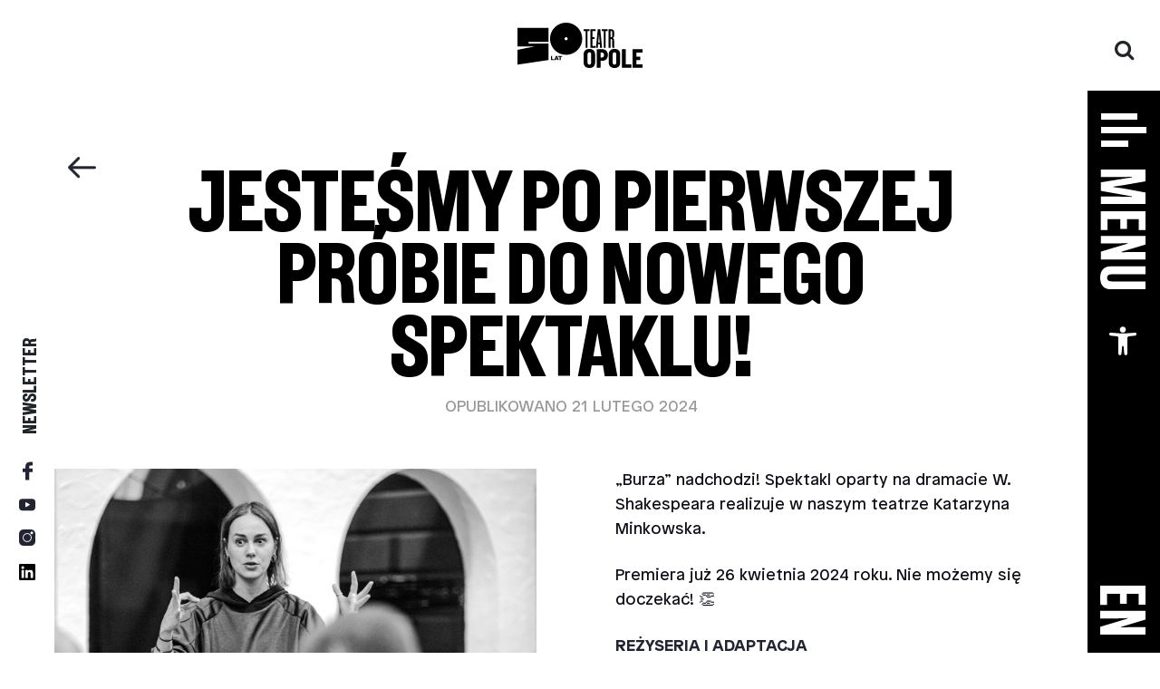

--- FILE ---
content_type: text/html; charset=UTF-8
request_url: https://teatropole.pl/aktualnosci/jestesmy-po-pierwszej-probie-do-nowego-spektaklu/
body_size: 30733
content:
<!DOCTYPE html>
<html dir="ltr" lang="pl-PL" prefix="og: https://ogp.me/ns#" itemscope itemtype="https://schema.org/BlogPosting" style="margin: 0 !important;">
<head>
    <meta charset="UTF-8">
    <meta name="viewport" content="width=device-width, initial-scale=1">
    <meta http-equiv="X-UA-Compatible" content="IE=edge">
    <link rel="icon" href="https://teatropole.pl/assets/img/_common/favicon.png" type="image/png">
    <link rel="profile" href="http://gmpg.org/xfn/11">
    <meta name="robots" content="all" />
    <meta name="google-site-verification" content="4o6JPUNK5EYbwzULGbBh06QwiFY9qL37Mta95rCyX_Y" />
    <link rel="pingback" href="https://teatropole.pl/xmlrpc.php">    
    <title>Jesteśmy po pierwszej próbie do nowego spektaklu! - Teatr Opole</title>
	<style>img:is([sizes="auto" i], [sizes^="auto," i]) { contain-intrinsic-size: 3000px 1500px }</style>
	
		<!-- All in One SEO 4.9.0 - aioseo.com -->
	<meta name="description" content="„Burza” nadchodzi! Spektakl oparty na dramacie W. Shakespeara realizuje w naszym teatrze Katarzyna Minkowska. Premiera już 26 kwietnia 2024 roku. Nie możemy się doczekać! 👏 REŻYSERIA I ADAPTACJA Katarzyna Minkowska DRAMATURGIA I ADAPTACJA Jan Czapliński MUZYKA Wojciech Frycz SCENOGRAFIA Łukasz Mleczak KOSTIUMY Jola Łobacz CHOREOGRAFIA Krystyna Lama Szydłowska REŻYSERIA ŚWIATEŁ Monika Stolarska OBSADA Andrzej Jakubczyk" />
	<meta name="robots" content="max-image-preview:large" />
	<meta name="author" content="Magdalena"/>
	<link rel="canonical" href="https://teatropole.pl/aktualnosci/jestesmy-po-pierwszej-probie-do-nowego-spektaklu/" />
	<meta name="generator" content="All in One SEO (AIOSEO) 4.9.0" />
		<meta property="og:locale" content="pl_PL" />
		<meta property="og:site_name" content="Teatr Opole -" />
		<meta property="og:type" content="article" />
		<meta property="og:title" content="Jesteśmy po pierwszej próbie do nowego spektaklu! - Teatr Opole" />
		<meta property="og:description" content="„Burza” nadchodzi! Spektakl oparty na dramacie W. Shakespeara realizuje w naszym teatrze Katarzyna Minkowska. Premiera już 26 kwietnia 2024 roku. Nie możemy się doczekać! 👏 REŻYSERIA I ADAPTACJA Katarzyna Minkowska DRAMATURGIA I ADAPTACJA Jan Czapliński MUZYKA Wojciech Frycz SCENOGRAFIA Łukasz Mleczak KOSTIUMY Jola Łobacz CHOREOGRAFIA Krystyna Lama Szydłowska REŻYSERIA ŚWIATEŁ Monika Stolarska OBSADA Andrzej Jakubczyk" />
		<meta property="og:url" content="https://teatropole.pl/aktualnosci/jestesmy-po-pierwszej-probie-do-nowego-spektaklu/" />
		<meta property="article:published_time" content="2024-02-21T08:55:56+00:00" />
		<meta property="article:modified_time" content="2024-02-21T09:32:41+00:00" />
		<meta name="twitter:card" content="summary_large_image" />
		<meta name="twitter:title" content="Jesteśmy po pierwszej próbie do nowego spektaklu! - Teatr Opole" />
		<meta name="twitter:description" content="„Burza” nadchodzi! Spektakl oparty na dramacie W. Shakespeara realizuje w naszym teatrze Katarzyna Minkowska. Premiera już 26 kwietnia 2024 roku. Nie możemy się doczekać! 👏 REŻYSERIA I ADAPTACJA Katarzyna Minkowska DRAMATURGIA I ADAPTACJA Jan Czapliński MUZYKA Wojciech Frycz SCENOGRAFIA Łukasz Mleczak KOSTIUMY Jola Łobacz CHOREOGRAFIA Krystyna Lama Szydłowska REŻYSERIA ŚWIATEŁ Monika Stolarska OBSADA Andrzej Jakubczyk" />
		<script type="application/ld+json" class="aioseo-schema">
			{"@context":"https:\/\/schema.org","@graph":[{"@type":"BlogPosting","@id":"https:\/\/teatropole.pl\/aktualnosci\/jestesmy-po-pierwszej-probie-do-nowego-spektaklu\/#blogposting","name":"Jeste\u015bmy po pierwszej pr\u00f3bie do nowego spektaklu! - Teatr Opole","headline":"Jeste\u015bmy po pierwszej pr\u00f3bie do nowego spektaklu!","author":{"@id":"https:\/\/teatropole.pl\/author\/mediateatropole-pl\/#author"},"publisher":{"@id":"https:\/\/teatropole.pl\/#organization"},"image":{"@type":"ImageObject","url":"https:\/\/teatropole.pl\/wp-content\/uploads\/2024\/02\/burza_BW-0022-scaled.jpg","width":2560,"height":1705},"datePublished":"2024-02-21T09:55:56+01:00","dateModified":"2024-02-21T10:32:41+01:00","inLanguage":"pl-PL","mainEntityOfPage":{"@id":"https:\/\/teatropole.pl\/aktualnosci\/jestesmy-po-pierwszej-probie-do-nowego-spektaklu\/#webpage"},"isPartOf":{"@id":"https:\/\/teatropole.pl\/aktualnosci\/jestesmy-po-pierwszej-probie-do-nowego-spektaklu\/#webpage"},"articleSection":"Aktualno\u015bci, Polski"},{"@type":"BreadcrumbList","@id":"https:\/\/teatropole.pl\/aktualnosci\/jestesmy-po-pierwszej-probie-do-nowego-spektaklu\/#breadcrumblist","itemListElement":[{"@type":"ListItem","@id":"https:\/\/teatropole.pl#listItem","position":1,"name":"Home","item":"https:\/\/teatropole.pl","nextItem":{"@type":"ListItem","@id":"https:\/\/teatropole.pl\/category\/aktualnosci\/#listItem","name":"Aktualno\u015bci"}},{"@type":"ListItem","@id":"https:\/\/teatropole.pl\/category\/aktualnosci\/#listItem","position":2,"name":"Aktualno\u015bci","item":"https:\/\/teatropole.pl\/category\/aktualnosci\/","nextItem":{"@type":"ListItem","@id":"https:\/\/teatropole.pl\/aktualnosci\/jestesmy-po-pierwszej-probie-do-nowego-spektaklu\/#listItem","name":"Jeste\u015bmy po pierwszej pr\u00f3bie do nowego spektaklu!"},"previousItem":{"@type":"ListItem","@id":"https:\/\/teatropole.pl#listItem","name":"Home"}},{"@type":"ListItem","@id":"https:\/\/teatropole.pl\/aktualnosci\/jestesmy-po-pierwszej-probie-do-nowego-spektaklu\/#listItem","position":3,"name":"Jeste\u015bmy po pierwszej pr\u00f3bie do nowego spektaklu!","previousItem":{"@type":"ListItem","@id":"https:\/\/teatropole.pl\/category\/aktualnosci\/#listItem","name":"Aktualno\u015bci"}}]},{"@type":"Organization","@id":"https:\/\/teatropole.pl\/#organization","name":"Teatr Opole","url":"https:\/\/teatropole.pl\/"},{"@type":"Person","@id":"https:\/\/teatropole.pl\/author\/mediateatropole-pl\/#author","url":"https:\/\/teatropole.pl\/author\/mediateatropole-pl\/","name":"Magdalena","image":{"@type":"ImageObject","@id":"https:\/\/teatropole.pl\/aktualnosci\/jestesmy-po-pierwszej-probie-do-nowego-spektaklu\/#authorImage","url":"https:\/\/secure.gravatar.com\/avatar\/9459a4902fcfa2cfea671120f69ec816?s=96&d=mm&r=g","width":96,"height":96,"caption":"Magdalena"}},{"@type":"WebPage","@id":"https:\/\/teatropole.pl\/aktualnosci\/jestesmy-po-pierwszej-probie-do-nowego-spektaklu\/#webpage","url":"https:\/\/teatropole.pl\/aktualnosci\/jestesmy-po-pierwszej-probie-do-nowego-spektaklu\/","name":"Jeste\u015bmy po pierwszej pr\u00f3bie do nowego spektaklu! - Teatr Opole","description":"\u201eBurza\u201d nadchodzi! Spektakl oparty na dramacie W. Shakespeara realizuje w naszym teatrze Katarzyna Minkowska. Premiera ju\u017c 26 kwietnia 2024 roku. Nie mo\u017cemy si\u0119 doczeka\u0107! \ud83d\udc4f RE\u017bYSERIA I ADAPTACJA Katarzyna Minkowska DRAMATURGIA I ADAPTACJA Jan Czapli\u0144ski MUZYKA Wojciech Frycz SCENOGRAFIA \u0141ukasz Mleczak KOSTIUMY Jola \u0141obacz CHOREOGRAFIA Krystyna Lama Szyd\u0142owska RE\u017bYSERIA \u015aWIATE\u0141 Monika Stolarska OBSADA Andrzej Jakubczyk","inLanguage":"pl-PL","isPartOf":{"@id":"https:\/\/teatropole.pl\/#website"},"breadcrumb":{"@id":"https:\/\/teatropole.pl\/aktualnosci\/jestesmy-po-pierwszej-probie-do-nowego-spektaklu\/#breadcrumblist"},"author":{"@id":"https:\/\/teatropole.pl\/author\/mediateatropole-pl\/#author"},"creator":{"@id":"https:\/\/teatropole.pl\/author\/mediateatropole-pl\/#author"},"image":{"@type":"ImageObject","url":"https:\/\/teatropole.pl\/wp-content\/uploads\/2024\/02\/burza_BW-0022-scaled.jpg","@id":"https:\/\/teatropole.pl\/aktualnosci\/jestesmy-po-pierwszej-probie-do-nowego-spektaklu\/#mainImage","width":2560,"height":1705},"primaryImageOfPage":{"@id":"https:\/\/teatropole.pl\/aktualnosci\/jestesmy-po-pierwszej-probie-do-nowego-spektaklu\/#mainImage"},"datePublished":"2024-02-21T09:55:56+01:00","dateModified":"2024-02-21T10:32:41+01:00"},{"@type":"WebSite","@id":"https:\/\/teatropole.pl\/#website","url":"https:\/\/teatropole.pl\/","name":"Teatr Opole","inLanguage":"pl-PL","publisher":{"@id":"https:\/\/teatropole.pl\/#organization"}}]}
		</script>
		<!-- All in One SEO -->

<link rel="alternate" type="application/rss+xml" title="Teatr Opole &raquo; Kanał z wpisami" href="https://teatropole.pl/feed/" />
<link rel="alternate" type="application/rss+xml" title="Teatr Opole &raquo; Kanał z komentarzami" href="https://teatropole.pl/comments/feed/" />
<script type="text/javascript">
/* <![CDATA[ */
window._wpemojiSettings = {"baseUrl":"https:\/\/s.w.org\/images\/core\/emoji\/15.0.3\/72x72\/","ext":".png","svgUrl":"https:\/\/s.w.org\/images\/core\/emoji\/15.0.3\/svg\/","svgExt":".svg","source":{"concatemoji":"https:\/\/teatropole.pl\/wp-includes\/js\/wp-emoji-release.min.js?ver=6.7.4"}};
/*! This file is auto-generated */
!function(i,n){var o,s,e;function c(e){try{var t={supportTests:e,timestamp:(new Date).valueOf()};sessionStorage.setItem(o,JSON.stringify(t))}catch(e){}}function p(e,t,n){e.clearRect(0,0,e.canvas.width,e.canvas.height),e.fillText(t,0,0);var t=new Uint32Array(e.getImageData(0,0,e.canvas.width,e.canvas.height).data),r=(e.clearRect(0,0,e.canvas.width,e.canvas.height),e.fillText(n,0,0),new Uint32Array(e.getImageData(0,0,e.canvas.width,e.canvas.height).data));return t.every(function(e,t){return e===r[t]})}function u(e,t,n){switch(t){case"flag":return n(e,"\ud83c\udff3\ufe0f\u200d\u26a7\ufe0f","\ud83c\udff3\ufe0f\u200b\u26a7\ufe0f")?!1:!n(e,"\ud83c\uddfa\ud83c\uddf3","\ud83c\uddfa\u200b\ud83c\uddf3")&&!n(e,"\ud83c\udff4\udb40\udc67\udb40\udc62\udb40\udc65\udb40\udc6e\udb40\udc67\udb40\udc7f","\ud83c\udff4\u200b\udb40\udc67\u200b\udb40\udc62\u200b\udb40\udc65\u200b\udb40\udc6e\u200b\udb40\udc67\u200b\udb40\udc7f");case"emoji":return!n(e,"\ud83d\udc26\u200d\u2b1b","\ud83d\udc26\u200b\u2b1b")}return!1}function f(e,t,n){var r="undefined"!=typeof WorkerGlobalScope&&self instanceof WorkerGlobalScope?new OffscreenCanvas(300,150):i.createElement("canvas"),a=r.getContext("2d",{willReadFrequently:!0}),o=(a.textBaseline="top",a.font="600 32px Arial",{});return e.forEach(function(e){o[e]=t(a,e,n)}),o}function t(e){var t=i.createElement("script");t.src=e,t.defer=!0,i.head.appendChild(t)}"undefined"!=typeof Promise&&(o="wpEmojiSettingsSupports",s=["flag","emoji"],n.supports={everything:!0,everythingExceptFlag:!0},e=new Promise(function(e){i.addEventListener("DOMContentLoaded",e,{once:!0})}),new Promise(function(t){var n=function(){try{var e=JSON.parse(sessionStorage.getItem(o));if("object"==typeof e&&"number"==typeof e.timestamp&&(new Date).valueOf()<e.timestamp+604800&&"object"==typeof e.supportTests)return e.supportTests}catch(e){}return null}();if(!n){if("undefined"!=typeof Worker&&"undefined"!=typeof OffscreenCanvas&&"undefined"!=typeof URL&&URL.createObjectURL&&"undefined"!=typeof Blob)try{var e="postMessage("+f.toString()+"("+[JSON.stringify(s),u.toString(),p.toString()].join(",")+"));",r=new Blob([e],{type:"text/javascript"}),a=new Worker(URL.createObjectURL(r),{name:"wpTestEmojiSupports"});return void(a.onmessage=function(e){c(n=e.data),a.terminate(),t(n)})}catch(e){}c(n=f(s,u,p))}t(n)}).then(function(e){for(var t in e)n.supports[t]=e[t],n.supports.everything=n.supports.everything&&n.supports[t],"flag"!==t&&(n.supports.everythingExceptFlag=n.supports.everythingExceptFlag&&n.supports[t]);n.supports.everythingExceptFlag=n.supports.everythingExceptFlag&&!n.supports.flag,n.DOMReady=!1,n.readyCallback=function(){n.DOMReady=!0}}).then(function(){return e}).then(function(){var e;n.supports.everything||(n.readyCallback(),(e=n.source||{}).concatemoji?t(e.concatemoji):e.wpemoji&&e.twemoji&&(t(e.twemoji),t(e.wpemoji)))}))}((window,document),window._wpemojiSettings);
/* ]]> */
</script>
<link rel='stylesheet' id='anwp-pg-styles-css' href='https://teatropole.pl/wp-content/plugins/anwp-post-grid-for-elementor/public/css/styles.min.css?ver=1.3.3' type='text/css' media='all' />
<style id='wp-emoji-styles-inline-css' type='text/css'>

	img.wp-smiley, img.emoji {
		display: inline !important;
		border: none !important;
		box-shadow: none !important;
		height: 1em !important;
		width: 1em !important;
		margin: 0 0.07em !important;
		vertical-align: -0.1em !important;
		background: none !important;
		padding: 0 !important;
	}
</style>
<link rel='stylesheet' id='wp-block-library-css' href='https://teatropole.pl/wp-includes/css/dist/block-library/style.min.css?ver=6.7.4' type='text/css' media='all' />
<link rel='stylesheet' id='aioseo/css/src/vue/standalone/blocks/table-of-contents/global.scss-css' href='https://teatropole.pl/wp-content/plugins/all-in-one-seo-pack/dist/Lite/assets/css/table-of-contents/global.e90f6d47.css?ver=4.9.0' type='text/css' media='all' />
<style id='classic-theme-styles-inline-css' type='text/css'>
/*! This file is auto-generated */
.wp-block-button__link{color:#fff;background-color:#32373c;border-radius:9999px;box-shadow:none;text-decoration:none;padding:calc(.667em + 2px) calc(1.333em + 2px);font-size:1.125em}.wp-block-file__button{background:#32373c;color:#fff;text-decoration:none}
</style>
<style id='global-styles-inline-css' type='text/css'>
:root{--wp--preset--aspect-ratio--square: 1;--wp--preset--aspect-ratio--4-3: 4/3;--wp--preset--aspect-ratio--3-4: 3/4;--wp--preset--aspect-ratio--3-2: 3/2;--wp--preset--aspect-ratio--2-3: 2/3;--wp--preset--aspect-ratio--16-9: 16/9;--wp--preset--aspect-ratio--9-16: 9/16;--wp--preset--color--black: #000000;--wp--preset--color--cyan-bluish-gray: #abb8c3;--wp--preset--color--white: #ffffff;--wp--preset--color--pale-pink: #f78da7;--wp--preset--color--vivid-red: #cf2e2e;--wp--preset--color--luminous-vivid-orange: #ff6900;--wp--preset--color--luminous-vivid-amber: #fcb900;--wp--preset--color--light-green-cyan: #7bdcb5;--wp--preset--color--vivid-green-cyan: #00d084;--wp--preset--color--pale-cyan-blue: #8ed1fc;--wp--preset--color--vivid-cyan-blue: #0693e3;--wp--preset--color--vivid-purple: #9b51e0;--wp--preset--gradient--vivid-cyan-blue-to-vivid-purple: linear-gradient(135deg,rgba(6,147,227,1) 0%,rgb(155,81,224) 100%);--wp--preset--gradient--light-green-cyan-to-vivid-green-cyan: linear-gradient(135deg,rgb(122,220,180) 0%,rgb(0,208,130) 100%);--wp--preset--gradient--luminous-vivid-amber-to-luminous-vivid-orange: linear-gradient(135deg,rgba(252,185,0,1) 0%,rgba(255,105,0,1) 100%);--wp--preset--gradient--luminous-vivid-orange-to-vivid-red: linear-gradient(135deg,rgba(255,105,0,1) 0%,rgb(207,46,46) 100%);--wp--preset--gradient--very-light-gray-to-cyan-bluish-gray: linear-gradient(135deg,rgb(238,238,238) 0%,rgb(169,184,195) 100%);--wp--preset--gradient--cool-to-warm-spectrum: linear-gradient(135deg,rgb(74,234,220) 0%,rgb(151,120,209) 20%,rgb(207,42,186) 40%,rgb(238,44,130) 60%,rgb(251,105,98) 80%,rgb(254,248,76) 100%);--wp--preset--gradient--blush-light-purple: linear-gradient(135deg,rgb(255,206,236) 0%,rgb(152,150,240) 100%);--wp--preset--gradient--blush-bordeaux: linear-gradient(135deg,rgb(254,205,165) 0%,rgb(254,45,45) 50%,rgb(107,0,62) 100%);--wp--preset--gradient--luminous-dusk: linear-gradient(135deg,rgb(255,203,112) 0%,rgb(199,81,192) 50%,rgb(65,88,208) 100%);--wp--preset--gradient--pale-ocean: linear-gradient(135deg,rgb(255,245,203) 0%,rgb(182,227,212) 50%,rgb(51,167,181) 100%);--wp--preset--gradient--electric-grass: linear-gradient(135deg,rgb(202,248,128) 0%,rgb(113,206,126) 100%);--wp--preset--gradient--midnight: linear-gradient(135deg,rgb(2,3,129) 0%,rgb(40,116,252) 100%);--wp--preset--font-size--small: 13px;--wp--preset--font-size--medium: 20px;--wp--preset--font-size--large: 36px;--wp--preset--font-size--x-large: 42px;--wp--preset--spacing--20: 0.44rem;--wp--preset--spacing--30: 0.67rem;--wp--preset--spacing--40: 1rem;--wp--preset--spacing--50: 1.5rem;--wp--preset--spacing--60: 2.25rem;--wp--preset--spacing--70: 3.38rem;--wp--preset--spacing--80: 5.06rem;--wp--preset--shadow--natural: 6px 6px 9px rgba(0, 0, 0, 0.2);--wp--preset--shadow--deep: 12px 12px 50px rgba(0, 0, 0, 0.4);--wp--preset--shadow--sharp: 6px 6px 0px rgba(0, 0, 0, 0.2);--wp--preset--shadow--outlined: 6px 6px 0px -3px rgba(255, 255, 255, 1), 6px 6px rgba(0, 0, 0, 1);--wp--preset--shadow--crisp: 6px 6px 0px rgba(0, 0, 0, 1);}:where(.is-layout-flex){gap: 0.5em;}:where(.is-layout-grid){gap: 0.5em;}body .is-layout-flex{display: flex;}.is-layout-flex{flex-wrap: wrap;align-items: center;}.is-layout-flex > :is(*, div){margin: 0;}body .is-layout-grid{display: grid;}.is-layout-grid > :is(*, div){margin: 0;}:where(.wp-block-columns.is-layout-flex){gap: 2em;}:where(.wp-block-columns.is-layout-grid){gap: 2em;}:where(.wp-block-post-template.is-layout-flex){gap: 1.25em;}:where(.wp-block-post-template.is-layout-grid){gap: 1.25em;}.has-black-color{color: var(--wp--preset--color--black) !important;}.has-cyan-bluish-gray-color{color: var(--wp--preset--color--cyan-bluish-gray) !important;}.has-white-color{color: var(--wp--preset--color--white) !important;}.has-pale-pink-color{color: var(--wp--preset--color--pale-pink) !important;}.has-vivid-red-color{color: var(--wp--preset--color--vivid-red) !important;}.has-luminous-vivid-orange-color{color: var(--wp--preset--color--luminous-vivid-orange) !important;}.has-luminous-vivid-amber-color{color: var(--wp--preset--color--luminous-vivid-amber) !important;}.has-light-green-cyan-color{color: var(--wp--preset--color--light-green-cyan) !important;}.has-vivid-green-cyan-color{color: var(--wp--preset--color--vivid-green-cyan) !important;}.has-pale-cyan-blue-color{color: var(--wp--preset--color--pale-cyan-blue) !important;}.has-vivid-cyan-blue-color{color: var(--wp--preset--color--vivid-cyan-blue) !important;}.has-vivid-purple-color{color: var(--wp--preset--color--vivid-purple) !important;}.has-black-background-color{background-color: var(--wp--preset--color--black) !important;}.has-cyan-bluish-gray-background-color{background-color: var(--wp--preset--color--cyan-bluish-gray) !important;}.has-white-background-color{background-color: var(--wp--preset--color--white) !important;}.has-pale-pink-background-color{background-color: var(--wp--preset--color--pale-pink) !important;}.has-vivid-red-background-color{background-color: var(--wp--preset--color--vivid-red) !important;}.has-luminous-vivid-orange-background-color{background-color: var(--wp--preset--color--luminous-vivid-orange) !important;}.has-luminous-vivid-amber-background-color{background-color: var(--wp--preset--color--luminous-vivid-amber) !important;}.has-light-green-cyan-background-color{background-color: var(--wp--preset--color--light-green-cyan) !important;}.has-vivid-green-cyan-background-color{background-color: var(--wp--preset--color--vivid-green-cyan) !important;}.has-pale-cyan-blue-background-color{background-color: var(--wp--preset--color--pale-cyan-blue) !important;}.has-vivid-cyan-blue-background-color{background-color: var(--wp--preset--color--vivid-cyan-blue) !important;}.has-vivid-purple-background-color{background-color: var(--wp--preset--color--vivid-purple) !important;}.has-black-border-color{border-color: var(--wp--preset--color--black) !important;}.has-cyan-bluish-gray-border-color{border-color: var(--wp--preset--color--cyan-bluish-gray) !important;}.has-white-border-color{border-color: var(--wp--preset--color--white) !important;}.has-pale-pink-border-color{border-color: var(--wp--preset--color--pale-pink) !important;}.has-vivid-red-border-color{border-color: var(--wp--preset--color--vivid-red) !important;}.has-luminous-vivid-orange-border-color{border-color: var(--wp--preset--color--luminous-vivid-orange) !important;}.has-luminous-vivid-amber-border-color{border-color: var(--wp--preset--color--luminous-vivid-amber) !important;}.has-light-green-cyan-border-color{border-color: var(--wp--preset--color--light-green-cyan) !important;}.has-vivid-green-cyan-border-color{border-color: var(--wp--preset--color--vivid-green-cyan) !important;}.has-pale-cyan-blue-border-color{border-color: var(--wp--preset--color--pale-cyan-blue) !important;}.has-vivid-cyan-blue-border-color{border-color: var(--wp--preset--color--vivid-cyan-blue) !important;}.has-vivid-purple-border-color{border-color: var(--wp--preset--color--vivid-purple) !important;}.has-vivid-cyan-blue-to-vivid-purple-gradient-background{background: var(--wp--preset--gradient--vivid-cyan-blue-to-vivid-purple) !important;}.has-light-green-cyan-to-vivid-green-cyan-gradient-background{background: var(--wp--preset--gradient--light-green-cyan-to-vivid-green-cyan) !important;}.has-luminous-vivid-amber-to-luminous-vivid-orange-gradient-background{background: var(--wp--preset--gradient--luminous-vivid-amber-to-luminous-vivid-orange) !important;}.has-luminous-vivid-orange-to-vivid-red-gradient-background{background: var(--wp--preset--gradient--luminous-vivid-orange-to-vivid-red) !important;}.has-very-light-gray-to-cyan-bluish-gray-gradient-background{background: var(--wp--preset--gradient--very-light-gray-to-cyan-bluish-gray) !important;}.has-cool-to-warm-spectrum-gradient-background{background: var(--wp--preset--gradient--cool-to-warm-spectrum) !important;}.has-blush-light-purple-gradient-background{background: var(--wp--preset--gradient--blush-light-purple) !important;}.has-blush-bordeaux-gradient-background{background: var(--wp--preset--gradient--blush-bordeaux) !important;}.has-luminous-dusk-gradient-background{background: var(--wp--preset--gradient--luminous-dusk) !important;}.has-pale-ocean-gradient-background{background: var(--wp--preset--gradient--pale-ocean) !important;}.has-electric-grass-gradient-background{background: var(--wp--preset--gradient--electric-grass) !important;}.has-midnight-gradient-background{background: var(--wp--preset--gradient--midnight) !important;}.has-small-font-size{font-size: var(--wp--preset--font-size--small) !important;}.has-medium-font-size{font-size: var(--wp--preset--font-size--medium) !important;}.has-large-font-size{font-size: var(--wp--preset--font-size--large) !important;}.has-x-large-font-size{font-size: var(--wp--preset--font-size--x-large) !important;}
:where(.wp-block-post-template.is-layout-flex){gap: 1.25em;}:where(.wp-block-post-template.is-layout-grid){gap: 1.25em;}
:where(.wp-block-columns.is-layout-flex){gap: 2em;}:where(.wp-block-columns.is-layout-grid){gap: 2em;}
:root :where(.wp-block-pullquote){font-size: 1.5em;line-height: 1.6;}
</style>
<link rel='stylesheet' id='siteorigin-panels-front-css' href='https://teatropole.pl/wp-content/plugins/siteorigin-panels/css/front-flex.min.css?ver=2.33.3' type='text/css' media='all' />
<link rel='stylesheet' id='pojo-a11y-css' href='https://teatropole.pl/wp-content/plugins/pojo-accessibility/modules/legacy/assets/css/style.min.css?ver=1.0.0' type='text/css' media='all' />
<link rel='stylesheet' id='htbbootstrap-css' href='https://teatropole.pl/wp-content/plugins/ht-mega-for-elementor/assets/css/htbbootstrap.css?ver=3.0.1' type='text/css' media='all' />
<link rel='stylesheet' id='font-awesome-css' href='https://teatropole.pl/wp-content/plugins/elementor/assets/lib/font-awesome/css/font-awesome.min.css?ver=4.7.0' type='text/css' media='all' />
<link rel='stylesheet' id='htmega-animation-css' href='https://teatropole.pl/wp-content/plugins/ht-mega-for-elementor/assets/css/animation.css?ver=3.0.1' type='text/css' media='all' />
<link rel='stylesheet' id='htmega-keyframes-css' href='https://teatropole.pl/wp-content/plugins/ht-mega-for-elementor/assets/css/htmega-keyframes.css?ver=3.0.1' type='text/css' media='all' />
<link rel='stylesheet' id='htmega-global-style-min-css' href='https://teatropole.pl/wp-content/plugins/ht-mega-for-elementor/assets/css/htmega-global-style.min.css?ver=3.0.1' type='text/css' media='all' />
<link rel='stylesheet' id='wp-bootstrap-starter-bootstrap-css-css' href='https://teatropole.pl/wp-content/themes/teatr-opole/inc/assets/css/bootstrap.min.css?ver=6.7.4' type='text/css' media='all' />
<link rel='stylesheet' id='wp-bootstrap-starter-style-css' href='https://teatropole.pl/wp-content/themes/teatr-opole/style.css?ver=6.7.4' type='text/css' media='all' />
<link rel='stylesheet' id='elementor-frontend-css' href='https://teatropole.pl/wp-content/plugins/elementor/assets/css/frontend.min.css?ver=3.33.2' type='text/css' media='all' />
<style id='elementor-frontend-inline-css' type='text/css'>
.elementor-kit-11441{--e-global-color-primary:#6EC1E4;--e-global-color-secondary:#54595F;--e-global-color-text:#7A7A7A;--e-global-color-accent:#61CE70;--e-global-color-b69e5cf:#8B4545BF;--e-global-typography-primary-font-family:"Roboto";--e-global-typography-primary-font-weight:600;--e-global-typography-secondary-font-family:"Roboto Slab";--e-global-typography-secondary-font-weight:400;--e-global-typography-text-font-family:"Roboto";--e-global-typography-text-font-weight:400;--e-global-typography-accent-font-family:"Roboto";--e-global-typography-accent-font-weight:500;}.elementor-kit-11441 e-page-transition{background-color:#FFBC7D;}.elementor-section.elementor-section-boxed > .elementor-container{max-width:1140px;}.e-con{--container-max-width:1140px;}.elementor-widget:not(:last-child){margin-block-end:20px;}.elementor-element{--widgets-spacing:20px 20px;--widgets-spacing-row:20px;--widgets-spacing-column:20px;}{}h1.entry-title{display:var(--page-title-display);}@media(max-width:1024px){.elementor-section.elementor-section-boxed > .elementor-container{max-width:1024px;}.e-con{--container-max-width:1024px;}}@media(max-width:767px){.elementor-section.elementor-section-boxed > .elementor-container{max-width:767px;}.e-con{--container-max-width:767px;}}
.elementor-17739 .elementor-element.elementor-element-919840f > .elementor-widget-container{margin:30px 30px 0px 30px;}#elementor-popup-modal-17739{background-color:rgba(0,0,0,.8);justify-content:flex-start;align-items:center;pointer-events:all;}#elementor-popup-modal-17739 .dialog-message{width:333px;height:auto;}#elementor-popup-modal-17739 .dialog-close-button{display:flex;}#elementor-popup-modal-17739 .dialog-widget-content{box-shadow:2px 8px 23px 3px rgba(0,0,0,0.2);}
</style>
<link rel='stylesheet' id='e-popup-css' href='https://teatropole.pl/wp-content/plugins/pro-elements/assets/css/conditionals/popup.min.css?ver=3.32.1' type='text/css' media='all' />
<link rel='stylesheet' id='elementor-icons-css' href='https://teatropole.pl/wp-content/plugins/elementor/assets/lib/eicons/css/elementor-icons.min.css?ver=5.44.0' type='text/css' media='all' />
<link rel='stylesheet' id='elementor-gf-local-roboto-css' href='https://teatropole.pl/wp-content/uploads/elementor/google-fonts/css/roboto.css?ver=1743327252' type='text/css' media='all' />
<link rel='stylesheet' id='elementor-gf-local-robotoslab-css' href='https://teatropole.pl/wp-content/uploads/elementor/google-fonts/css/robotoslab.css?ver=1743327254' type='text/css' media='all' />
<!--n2css--><!--n2js--><script type="text/javascript" src="https://teatropole.pl/wp-includes/js/tinymce/tinymce.min.js?ver=49110-20201110" id="wp-tinymce-root-js"></script>
<script type="text/javascript" src="https://teatropole.pl/wp-includes/js/tinymce/plugins/compat3x/plugin.min.js?ver=49110-20201110" id="wp-tinymce-js"></script>
<script type="text/javascript" src="https://teatropole.pl/wp-includes/js/jquery/jquery.min.js?ver=3.7.1" id="jquery-core-js"></script>
<script type="text/javascript" src="https://teatropole.pl/wp-includes/js/jquery/jquery-migrate.min.js?ver=3.4.1" id="jquery-migrate-js"></script>
<script type="text/javascript" src="https://teatropole.pl/wp-content/plugins/flowpaper-lite-pdf-flipbook/assets/lity/lity.min.js" id="lity-js-js"></script>

<!-- OG: 3.3.8 -->
<meta property="og:image" content="https://teatropole.pl/wp-content/uploads/2024/02/burza_BW-0022-scaled.jpg"><meta property="og:image:secure_url" content="https://teatropole.pl/wp-content/uploads/2024/02/burza_BW-0022-scaled.jpg"><meta property="og:image:width" content="2560"><meta property="og:image:height" content="1705"><meta property="og:image:alt" content="burza_BW-0022"><meta property="og:image:type" content="image/jpeg"><meta property="og:description" content="„Burza” nadchodzi! Spektakl oparty na dramacie W. Shakespeara realizuje w naszym teatrze Katarzyna Minkowska. Premiera już 26 kwietnia 2024 roku. Nie możemy się doczekać! 👏 REŻYSERIA I ADAPTACJA Katarzyna Minkowska DRAMATURGIA I ADAPTACJA Jan Czapliński MUZYKA Wojciech Frycz SCENOGRAFIA Łukasz Mleczak KOSTIUMY Jola Łobacz CHOREOGRAFIA Krystyna Lama Szydłowska REŻYSERIA ŚWIATEŁ Monika Stolarska OBSADA Andrzej Jakubczyk..."><meta property="og:type" content="article"><meta property="og:locale" content="pl_PL"><meta property="og:site_name" content="Teatr Opole"><meta property="og:title" content="Jesteśmy po pierwszej próbie do nowego spektaklu!"><meta property="og:url" content="https://teatropole.pl/aktualnosci/jestesmy-po-pierwszej-probie-do-nowego-spektaklu/"><meta property="og:updated_time" content="2024-02-21T10:32:41+01:00">
<meta property="article:published_time" content="2024-02-21T08:55:56+00:00"><meta property="article:modified_time" content="2024-02-21T09:32:41+00:00"><meta property="article:section" content="Aktualności"><meta property="article:author:first_name" content="Magdalena"><meta property="article:author:username" content="Magdalena">
<meta property="twitter:partner" content="ogwp"><meta property="twitter:card" content="summary_large_image"><meta property="twitter:image" content="https://teatropole.pl/wp-content/uploads/2024/02/burza_BW-0022-scaled.jpg"><meta property="twitter:image:alt" content="burza_BW-0022"><meta property="twitter:title" content="Jesteśmy po pierwszej próbie do nowego spektaklu!"><meta property="twitter:description" content="„Burza” nadchodzi! Spektakl oparty na dramacie W. Shakespeara realizuje w naszym teatrze Katarzyna Minkowska. Premiera już 26 kwietnia 2024 roku. Nie możemy się doczekać! 👏 REŻYSERIA I ADAPTACJA..."><meta property="twitter:url" content="https://teatropole.pl/aktualnosci/jestesmy-po-pierwszej-probie-do-nowego-spektaklu/"><meta property="twitter:label1" content="Czas czytania"><meta property="twitter:data1" content="Mniej niż minuta">
<meta itemprop="image" content="https://teatropole.pl/wp-content/uploads/2024/02/burza_BW-0022-scaled.jpg"><meta itemprop="name" content="Jesteśmy po pierwszej próbie do nowego spektaklu!"><meta itemprop="description" content="„Burza” nadchodzi! Spektakl oparty na dramacie W. Shakespeara realizuje w naszym teatrze Katarzyna Minkowska. Premiera już 26 kwietnia 2024 roku. Nie możemy się doczekać! 👏 REŻYSERIA I ADAPTACJA Katarzyna Minkowska DRAMATURGIA I ADAPTACJA Jan Czapliński MUZYKA Wojciech Frycz SCENOGRAFIA Łukasz Mleczak KOSTIUMY Jola Łobacz CHOREOGRAFIA Krystyna Lama Szydłowska REŻYSERIA ŚWIATEŁ Monika Stolarska OBSADA Andrzej Jakubczyk..."><meta itemprop="datePublished" content="2024-02-21"><meta itemprop="dateModified" content="2024-02-21T09:32:41+00:00">
<meta property="profile:first_name" content="Magdalena"><meta property="profile:username" content="Magdalena">
<!-- /OG -->

<link rel="https://api.w.org/" href="https://teatropole.pl/wp-json/" /><link rel="alternate" title="JSON" type="application/json" href="https://teatropole.pl/wp-json/wp/v2/posts/15587" /><link rel="EditURI" type="application/rsd+xml" title="RSD" href="https://teatropole.pl/xmlrpc.php?rsd" />
<meta name="generator" content="WordPress 6.7.4" />
<link rel='shortlink' href='https://teatropole.pl/?p=15587' />
<link rel="alternate" title="oEmbed (JSON)" type="application/json+oembed" href="https://teatropole.pl/wp-json/oembed/1.0/embed?url=https%3A%2F%2Fteatropole.pl%2Faktualnosci%2Fjestesmy-po-pierwszej-probie-do-nowego-spektaklu%2F&#038;lang=pl" />
<link rel="alternate" title="oEmbed (XML)" type="text/xml+oembed" href="https://teatropole.pl/wp-json/oembed/1.0/embed?url=https%3A%2F%2Fteatropole.pl%2Faktualnosci%2Fjestesmy-po-pierwszej-probie-do-nowego-spektaklu%2F&#038;format=xml&#038;lang=pl" />
<style type="text/css">
#pojo-a11y-toolbar .pojo-a11y-toolbar-toggle a{ background-color: #000000;	color: #ffffff;}
#pojo-a11y-toolbar .pojo-a11y-toolbar-overlay, #pojo-a11y-toolbar .pojo-a11y-toolbar-overlay ul.pojo-a11y-toolbar-items.pojo-a11y-links{ border-color: #000000;}
body.pojo-a11y-focusable a:focus{ outline-style: solid !important;	outline-width: 1px !important;	outline-color: #FF0000 !important;}
#pojo-a11y-toolbar{ top: 350px !important;}
#pojo-a11y-toolbar .pojo-a11y-toolbar-overlay{ background-color: #ffffff;}
#pojo-a11y-toolbar .pojo-a11y-toolbar-overlay ul.pojo-a11y-toolbar-items li.pojo-a11y-toolbar-item a, #pojo-a11y-toolbar .pojo-a11y-toolbar-overlay p.pojo-a11y-toolbar-title{ color: #333333;}
#pojo-a11y-toolbar .pojo-a11y-toolbar-overlay ul.pojo-a11y-toolbar-items li.pojo-a11y-toolbar-item a.active{ background-color: #4054b2;	color: #ffffff;}
@media (max-width: 767px) { #pojo-a11y-toolbar { top: 50px !important; } }</style>    <style type="text/css">
        #page-sub-header { background: #fff; }
    </style>
    <meta name="generator" content="Elementor 3.33.2; features: additional_custom_breakpoints; settings: css_print_method-internal, google_font-enabled, font_display-swap">
			<style>
				.e-con.e-parent:nth-of-type(n+4):not(.e-lazyloaded):not(.e-no-lazyload),
				.e-con.e-parent:nth-of-type(n+4):not(.e-lazyloaded):not(.e-no-lazyload) * {
					background-image: none !important;
				}
				@media screen and (max-height: 1024px) {
					.e-con.e-parent:nth-of-type(n+3):not(.e-lazyloaded):not(.e-no-lazyload),
					.e-con.e-parent:nth-of-type(n+3):not(.e-lazyloaded):not(.e-no-lazyload) * {
						background-image: none !important;
					}
				}
				@media screen and (max-height: 640px) {
					.e-con.e-parent:nth-of-type(n+2):not(.e-lazyloaded):not(.e-no-lazyload),
					.e-con.e-parent:nth-of-type(n+2):not(.e-lazyloaded):not(.e-no-lazyload) * {
						background-image: none !important;
					}
				}
			</style>
			<style type="text/css" id="custom-background-css">
body.custom-background { background-color: #f8f8f8; }
</style>
	<style media="all" id="siteorigin-panels-layouts-head">/* Layout 15587 */ #pgc-15587-0-0 { width:100%;width:calc(100% - ( 0 * 30px ) ) } #pg-15587-0 , #pl-15587 .so-panel { margin-bottom:30px } #pgc-15587-1-0 , #pgc-15587-1-1 { width:50%;width:calc(50% - ( 0.5 * 30px ) ) } #pl-15587 .so-panel:last-of-type { margin-bottom:0px } #pg-15587-0.panel-has-style > .panel-row-style, #pg-15587-0.panel-no-style , #pg-15587-1.panel-has-style > .panel-row-style, #pg-15587-1.panel-no-style { -webkit-align-items:flex-start;align-items:flex-start } @media (max-width:767px){ #pg-15587-0.panel-no-style, #pg-15587-0.panel-has-style > .panel-row-style, #pg-15587-0 , #pg-15587-1.panel-no-style, #pg-15587-1.panel-has-style > .panel-row-style, #pg-15587-1 { -webkit-flex-direction:column;-ms-flex-direction:column;flex-direction:column } #pg-15587-0 > .panel-grid-cell , #pg-15587-0 > .panel-row-style > .panel-grid-cell , #pg-15587-1 > .panel-grid-cell , #pg-15587-1 > .panel-row-style > .panel-grid-cell { width:100%;margin-right:0 } #pgc-15587-1-0 { margin-bottom:30px } #pl-15587 .panel-grid-cell { padding:0 } #pl-15587 .panel-grid .panel-grid-cell-empty { display:none } #pl-15587 .panel-grid .panel-grid-cell-mobile-last { margin-bottom:0px }  } </style>		<style type="text/css" id="wp-custom-css">
			@font-face {
  font-family: 'Fakt-Normal';
  src: url('https://teatropole.pl/fonts/Fakt-Normal.woff2') format('woff2'), url('https://teatropole.pl/fonts/Fakt-Normal.woff') format('woff');
}
@font-face {
  font-family: 'Fakt-Bold';
  src: url('https://teatropole.pl/fonts/Fakt-Bold.woff2') format('woff2'),
	  url('https://teatropole.pl/fonts/Fakt-Bold.woff') format('woff');
}
@font-face {
  font-family: 'TuskerGrotesk6500Medium';
  src: url('https://teatropole.pl/fonts/TuskerGrotesk6500Medium.eot'); /* IE9 Compat Modes */
  src: url('https://teatropole.pl/fonts/TuskerGrotesk6500Medium.eot?#iefix') format('embedded-opentype'), /* IE6-IE8 */
       url('https://teatropole.pl/fonts/TuskerGrotesk6500Medium.woff2') format('woff2'), /* Super Modern Browsers */
       url('https://teatropole.pl/fonts/TuskerGrotesk6500Medium.woff') format('woff'), /* Pretty Modern Browsers */
       url('https://teatropole.pl/fonts/TuskerGrotesk6500Medium.ttf')  format('truetype'), /* Safari, Android, iOS */
       url('https://teatropole.pl/fonts/TuskerGrotesk6500Medium.svg#TuskerGrotesk6500Medium') format('svg'); /* Legacy iOS */
}
	body, body #page, body .site-content {
	background: #fff !important;
	background-color: #fff !important;
}
body.custom-background {
    background-color: #fff !important;
}
body section  {
    padding: 0 !important;
	}
@media only screen and (max-width: 767px) {
body section.spactaclePage {
    padding:0 !important;
}
#content.site-content {
		padding-top: 20px !important;
	}
}
@media only screen and (min-width: 768px) {
#content.site-content {
    padding: 0 80px 0 60px !important;
    background: #fff !important;
}
body section {
    padding: 0 !important;
}
	body section .col-12 {
    padding: 0 !important;
}
	body section[data-class="page"] .row {
    padding: 0 !important;
}
.body#spectacle .siteContent {
    padding: 0 !important;
    margin: 0 auto;
}
	}
	section.elementor-section {
		padding: 0 !important;
	}
/*
body, p {
	font-family: 'Fakt-Normal', sans-serif !important;
	color: #000 !important;
	font-size: 20px !important;
	line-height: 1.5;
}
b, strong {
	font-family: 'Fakt-Bold';
}
h1, h2, h3, h4, h5, h6 {
	font-family: 'TuskerGrotesk6500Medium', sans-serif !important;
	font-weight: normal !important;
	line-height: 1.2 !important;
	text-transform: uppercase;
	color: #000 !important;
}
*/
h1, h2, h3, h4, h5, h6 {
	overflow-wrap: break-word !important;
}
	/* GÓRNA BELKA LOGO */
	#gorna-belka-logo {
		position: relative;
		height: 100px;
		display: flex;
		justify-content: center;
		align-items: center;
		background: #fff;
	}
#gorna-belka-logo .logo img {
	height: 50px;
}
/* BELKA MENU */
@media only screen and (min-width: 0) and (max-width: 767px) {
	#gorna-belka-logo {
		display: none;
	}
	header#masthead .logo img {
		max-width: initial !important;
    height: 40px !important;
}
	header#masthead nav.navbar.opened {
	display: block !important;
    padding-left: 30px;
    padding-right: 15px !important;
	background: #000 !important;
	z-index: 9!important;
}
header#masthead nav .langSwitch, header#masthead nav .langSwitch a {
		color:#fff !important;
	}
header#masthead nav.navbar.opened #main-nav ul li a {
	color: #fff !important;
	}
		header#masthead nav .bottomArea a, header#masthead nav .bottomArea i {
		color: #fff !important;
	}
	.hamburger--squeeze.is-active .hamburger-inner, .hamburger--squeeze.is-active .hamburger-inner:after {
		background: #fff !important;
	}
	.hamburger-inner, .hamburger-inner:before, .hamburger-inner:after {
		border-radius: 0 !important;
	}
		header#masthead .napis-menu {
		display: none !important;
	}
}
	@media only screen and (min-width: 768px) {
header#masthead .logo img {
    display: none !important;
}
		header#masthead .socialIcons {
    position: absolute;
    top: auto;
    right: auto;
    bottom: 15px;
    left: 50%;
    z-index: 10;
    transform: translateX(-50%);
    display: block;
    text-align: center;
		display: none !important;
}
header#masthead {
    position: fixed;
    top: 100px !important;
    -right: auto;
		right: 0 !important;
    bottom: auto;
    -left: 0;
		left: auto !important;
    z-index: 101;
    width: 80px !important;
    height: 100vh !important;
    background: #000 !important;
    padding: 23px 2px 2px;
		margin-bottom: 0;
		box-shadow: 0 0.5rem 1rem rgb(0 0 0 / 5%), inset 0 -1px 0 rgb(0 0 0 / 10%);
	box-shadow: none !important;
}
header#masthead nav.navbar {
    position: absolute;
    top: 0;
    -right: auto;
		right: 80px !important;
    bottom: auto;
    -left: 88px;
		left: auto !important;
    z-index: -1;
    width: 50vw;
    height: 93vh !important;
    background: #000 !important;
    -transform: translateX(-200%);
		transform: translateX(200%) !important;
    transition: all 500ms ease-in-out;
    padding-left: 5%;
    display: block;
    padding-top: 44px;
}
header#masthead nav.navbar.opened {
    -transform: translateX(0);
		transform: translateX(0) !important;
    padding-left: 88px !important;
		height: 90vh !important;
}
	header#masthead nav .langSwitch, header#masthead nav .langSwitch a {
		color:#fff !important;
	}
header#masthead nav.navbar.opened #main-nav ul li a {
    color: #fff !important;
    font-size: 4vmin;
    padding: 0;
    transition: all 50ms linear 0ms !important;
    font-family: "NewGroteskSquare5";
    text-transform: uppercase;
}
	header#masthead nav .bottomArea a, header#masthead nav .bottomArea i {
		color: #fff !important;
	}
	header#masthead .headContainer {
    padding: 0;
    text-align: center;
		display: flex;
		flex-direction: column;
		justify-content: flex-start;
}
	header#masthead .searchTrigger {
		top: initial !important;
    position: relative;
		margin-top: -80px !important;
		margin-bottom: 60px !important;
}
	.hamburger {
		display: initial !important;
		margin: initial !important;
		margin-left: 0 !important;
	}
	.hamburger-box {
    width: 80px !important;
		height: 40px !important;
		position: absolute !important;
		right: 0 !important;
		top: 10px;
		padding: 0 0 0 25px !important;
	}
	.hamburger-inner, .hamburger-inner:before, .hamburger-inner:after {
		height: 7px !important;
		background: #fff !important;
		border-radius: 0 !important;
	}
	.hamburger-inner {
		margin: 10px 0 0px -10px!important;
		width: 50px !important;
	}
	.hamburger-inner:before {
    top: -15px !important;
		width: 40px !important;
}
	.hamburger-inner:after {
    bottom: -15px !important;
		width: 30px !important;
}
	.hamburger--squeeze.is-active .hamburger-inner {
		margin: 0 0 0 -5px  !important;
	}
	.hamburger--squeeze.is-active .hamburger-inner, .hamburger--squeeze.is-active .hamburger-inner:after {
		width: 40px !important;
		bottom: initial !important;
	}
	header#masthead .napis-menu {
		-display: none !important;
			width: 50px;
			height: 132px;
		margin: 60px 0 0 6px;
	}
	header#masthead .headContainer-2 {
		-display: none !important;
		position: absolute !important;
		bottom: 120px !important;
		-display: flex;
		-flex-direction: column;
		-justify-content: flex-end;
		-height: auto !important;
		padding: 0 0 0 12px;
	}
		header#masthead nav.navbar.opened .langSwitch {
			display: none;
		}
	}
header#masthead nav.navbar #main-nav ul li.nav-item ul.dropdown-menu li a {
    font-size: 1.7vmin;
    padding: 0;
    text-transform: uppercase !important;
    font-family: "Patron";
    opacity: 1 !important;
    position: relative;
}
	@media only screen and (min-width: 1921px) {
header#masthead {
    -left: 50%;
		-right: 50% !important;
    -transform: translateX(-960px);
		transform: translateX(0) !important;
}
	}
/* KOLUMNA SOCIAL MEDIA */
	@media only screen and (max-width: 767px) {
		#belka-sm {
			display: none;
		}
	}
	@media only screen and (min-width: 768px) {
	#belka-sm {
	position: fixed;
	left: 0;
	background: #fff !important;
	width: 60px !important;
	height: 100vh !important;;
	bottom: 50px;
	display: flex;
	flex-direction: column;
	justify-content: flex-end;
	align-items: center;
	padding-bottom: 20px;
}
		#belka-sm img {
			margin: 10px 0;
		}
	}
/*------ SPEKTAKL------*/
/*UKRYWANIE STAREGO WPISU - NIEZNANY BŁĄD*/
		#content .container .row div#spectacle:nth-child(4) {
			display: none !important;
		}
/* OBRAZ WYRÓŻNIAJĄCY */
			#spectacle section#primary {
				display: none !important;
			}
/* SLIDER */
@media only screen and (max-width: 1100px) {
	.slider-sekcja {
		display: initial !important;
	}
}
@media only screen and (max-width: 1100px) {
	.slider-sekcja {
		z-index: 99 !important;
		-margin-top: -48px !important;
		margin-bottom: 100px !important;
	}
	.htmega-carousel-style-3 .slick-dots {
    bottom: 10px !important;
}
	._slick-dots {
		position: absolute;
    display: block !important;
    width: auto !important;
    padding: 0 14px 10px 10px !important;
    margin: 0 auto;
    list-style: none;
		left: 50% !important;
		background: #fff !important;
		border-radius: 19px !important;
	}
	.htmega-carousel-style-3 .slick-dots li button {
		background: #fff !important;
		border: 1px solid #858585 !important
	}
		.htmega-carousel-style-3 .slick-dots li.slick-active button {
		background: #858585 !important;
		border: 1px solid #858585 !important
	}
		}
@media only screen and (min-width: 1101px) {
	.slider-sekcja {
		z-index: 99 !important;
		-margin-top: -48px !important;
		margin-bottom: 100px !important;
	}
	.htmega-carousel-style-3 .slick-dots {
    bottom: 50px !important;
}
	.slick-dots {
		position: absolute;
    display: block !important;
    width: auto !important;
    padding: 0 14px 10px 10px !important;
    margin: 0 auto;
    list-style: none;
		left: 46% !important;
		background: #fff !important;
		border-radius: 19px !important;
	}
	.htmega-carousel-style-3 .slick-dots li button {
		background: #fff !important;
		border: 1px solid #858585 !important
	}
		.htmega-carousel-style-3 .slick-dots li.slick-active button {
		background: #858585 !important;
		border: 1px solid #858585 !important
	}
		}
/* FOTOGRAF SLIDERA */
	.fotograf p {
		font-family: 'Fakt-Normal', sans-serif !important;
		font-size: 15px !important;
		line-height: 1.2 !important;
	  color: #858585 !important;
		text-align: right !important;
		font-weight: normal !important;
		overflow-wrap: break-word !important;
		margin-top: -10px !important;
		margin-right: 10px !important;
	}
/* AUTOR SPEKTAKLU */
@media (max-width: 575px) {
.autor-spektaklu p {
	font-family: 'Fakt-Normal', sans-serif !important;
	color: #000 !important;
	font-size: 18px !important;
	font-weight: 600 !important;
}
}
@media (min-width: 576px) {
.autor-spektaklu p {
	font-family: 'Fakt-Normal', sans-serif !important;
	color: #000 !important;
	font-size: 26px !important;
	font-weight: 600 !important;
}
}
/* TYTUŁ SPEKTAKLU */
@media (max-width: 575px) {
	.autor-tytul-sekcja {
		margin-top: 50px!important;
	}
.tytul-spektaklu h1 {
	font-family: 'TuskerGrotesk6500Medium', sans-serif !important;
	text-transform: uppercase;
	color: #000 !important;
	font-weight: normal !important;
	font-size: 40px;
	line-height: 1.2 !important;
}
}
@media (min-width: 576px) and (max-width: 991px) {
	.autor-tytul-sekcja {
		margin-top: 50px!important;
	}
.tytul-spektaklu h1 {
	font-family: 'TuskerGrotesk6500Medium', sans-serif !important;
	text-transform: uppercase;
	color: #000 !important;
	font-weight: normal !important;
	font-size: 60px;
	line-height: 1.2 !important;
}
}
@media (min-width: 992px) {
.tytul-spektaklu h1 {
	font-family: 'TuskerGrotesk6500Medium', sans-serif !important;
	text-transform: uppercase;
	color: #000 !important;
	font-weight: normal !important;
	font-size: 100px;
	-margin-left: -5px;
	margin-bottom: 10px !important;
}
}
/* OPIS SPEKTAKLU */
@media (max-width: 575px) {
.opis-spektaklu p {
	font-family: 'Fakt-Normal', sans-serif !important;
	color: #000 !important;
	font-size: 17px !important;
	margin-top: 0;
}
}
	@media (min-width: 576px) {
.opis-spektaklu p {
	font-family: 'Fakt-Normal', sans-serif !important;
	color: #000 !important;
	font-size: 20px !important;
	margin-top: 0;
}
}
/* CYTAT */
@media (max-width: 575px) {
.cytat h2 {
	font-family: 'TuskerGrotesk6500Medium', sans-serif !important;
	text-transform: uppercase;
	color: #000 !important;
	font-weight: normal !important;
	font-size: 25px !important;
	line-height: 1.2 !important;
}
	.cytat-podpis p {
	font-family: 'Fakt-Normal', sans-serif !important;
	color: #000 !important;
	font-size: 16px !important;
	line-height: 1.2 !important;
}
}
@media (min-width: 576px) and (max-width: 991px) {
.cytat h2 {
	font-family: 'TuskerGrotesk6500Medium', sans-serif !important;
	text-transform: uppercase;
	color: #000 !important;
	font-weight: normal !important;
	font-size: 40px !important;
	line-height: 1.2 !important;
}
	.cytat-podpis p {
		font-family: 'Fakt-Normal', sans-serif !important;
	color: #000 !important;
	line-height: 1.2 !important;
	font-size: 14px !important;
		padding: 0 50px
}
}
	@media (min-width: 992px) {
.cytat h2 {
	font-family: 'TuskerGrotesk6500Medium', sans-serif !important;
	text-transform: uppercase;
	color: #000 !important;
	font-weight: normal !important;
	font-size: 40px !important;
	line-height: 1.2 !important;
	padding: 0 100px 0 !important;
	
}
	.cytat-podpis p {
	font-family: 'Fakt-Normal', sans-serif !important;
	color: #000 !important;
	font-size: 18px !important;
	line-height: 1.5;
}
}
/* KARTA SPEKTAKLU*/
.karta-spektaklu .lewa, .karta-spektaklu .prawa {
	text-transform: uppercase;
}
@media (max-width: 575px) {
.karta-spektaklu .lewa p {
	font-size: 13px !important;
	margin-top: 7px;
}
	.karta-spektaklu .prawa p {
	font-size: 16px !important;
		margin-top: 5px;
}
		.karta-spektaklu .opis p {
	font-size: 16px !important;
		margin-top: 5px;
}
	.karta-spektaklu .kiedy-gramy h2 {
		font-family: 'TuskerGrotesk6500Medium', sans-serif !important;
	text-transform: uppercase;
	color: #000 !important;
	font-weight: normal !important;
		font-size: 30px !important;
	}
	.karta-spektaklu .elementor-button-wrapper a {
		width: 100%;
	}
}
@media (min-width: 576px) and (max-width: 991px) {
	.karta-spektaklu {
		margin-right: 15px;
	}
.karta-spektaklu .lewa p {
	font-size: 16px !important;
	margin-top: 7px;
}
	.karta-spektaklu .prawa p {
	font-size: 16px !important;
		margin-top: 5px;
}
		.karta-spektaklu .opis p {
	font-size: 17px !important;
		margin-top: 5px;
}
	.karta-spektaklu .kiedy-gramy h2 {
		font-family: 'TuskerGrotesk6500Medium', sans-serif !important;
	text-transform: uppercase;
	color: #000 !important;
	font-weight: normal !important;
		font-size: 30px !important;
	}
	.karta-spektaklu .elementor-button-wrapper a{
		width: 100%;
	}
}
@media (min-width: 992px) {
	.karta-spektaklu {
		margin-right: 10px;
	}
	.karta-spektaklu {
		margin-top: 15px !important;
	}
.karta-spektaklu .lewa p {
	font-size: 12px !important;
	margin-top: 7px;
}
	.karta-spektaklu .prawa p {
	font-size: 16px !important;
		margin-top: 5px;
}
		.karta-spektaklu .opis p {
	font-size: 13px !important;
		margin-top: 5px;
}
	.karta-spektaklu .kiedy-gramy h2 {
		font-family: 'TuskerGrotesk6500Medium', sans-serif !important;
	text-transform: uppercase;
	color: #000 !important;
	font-weight: normal !important;
		font-size: 30px !important;
	}
	.karta-spektaklu .elementor-button-wrapper a{
		width: 100%;
	}
}
/* RECENZJA SPEKTAKLU */
@media (max-width: 575px) {
.recenzja-spektaklu p {
	font-family: 'Fakt-Normal', sans-serif !important;
	color: #000 !important;
	text-align: center !important;
	font-size: 17px !important;
}
.recenzent-spektaklu p {
	font-family: 'Fakt-Normal', sans-serif !important;
	color: #000 !important;
	text-align: center !important;
	font-size: 17px !important;
	font-weight: bold !important;
	margin-top: -30px;
}
}
@media (min-width: 576px) and (max-width: 991px) {
.recenzja-spektaklu p {
	font-family: 'Fakt-Normal', sans-serif !important;
	color: #000 !important;
	text-align: center !important;
	font-size: 20px !important;
}
.recenzent-spektaklu p {
	font-family: 'Fakt-Normal', sans-serif !important;
	color: #000 !important;
	text-align: center !important;
	font-size: 20px !important;
	font-weight: bold !important;
	margin-top: -30px;
}
}
@media (min-width: 992px) {
.recenzja-spektaklu p {
	font-family: 'Fakt-Normal', sans-serif !important;
	color: #000 !important;
	text-align: center !important;
	font-size: 20px !important;
}
.recenzent-spektaklu p {
	font-family: 'Fakt-Normal', sans-serif !important;
	color: #000 !important;
	text-align: center !important;
	font-size: 20px !important;
	font-weight: bold !important;
	margin-top: -10px;
}
}
/* FESTIWALE I NAGRODY */
@media (max-width: 575px) {
.festiwale-nagrody h2 {
	font-family: 'TuskerGrotesk6500Medium', sans-serif !important;
	text-transform: uppercase;
	color: #000 !important;
	font-weight: normal !important;
	font-size: 30px !important;
	line-height: 1.2 !important;
	margin-bottom: 0;
}
}
@media (min-width: 576px) and (max-width: 991px) {
	.festiwale-nagrody h2 {
		font-family: 'TuskerGrotesk6500Medium', sans-serif !important;
	text-transform: uppercase;
	color: #000 !important;
	font-weight: normal !important;
	font-size: 45px !important;
	margin-bottom: 0;
}
}
@media (min-width: 992px) {
	.festiwale-nagrody h2 {
		font-family: 'TuskerGrotesk6500Medium', sans-serif !important;
	text-transform: uppercase;
	color: #000 !important;
	font-weight: normal !important;
	font-size: 45px !important;
		margin-bottom: 0;
}
}
/* TWÓRCY */
@media (max-width: 575px) {
.tworcy h2 {
	font-family: 'TuskerGrotesk6500Medium', sans-serif !important;
	text-transform: uppercase;
	color: #000 !important;
	font-weight: normal !important;
	font-size: 30px !important;
	margin-bottom: 0;
}
	.tworcy-foto img {}
	.tworcy-funkcja p {
		font-family: 'Fakt-Normal', sans-serif !important;
	color: #000 !important;
		font-size: 16px !important;
		margin-top: -15px;
	}
		.tworcy-imie p {
			font-family: 'Fakt-Normal', sans-serif !important;
	color: #000 !important;
		font-size: 16px !important;
			line-height: 1.1 !important;
		font-weight: bold !important;
		margin-top: -40px;
	}
}
@media (min-width: 576px) and (max-width: 991px) {
	.tworcy h2 {
		font-family: 'TuskerGrotesk6500Medium', sans-serif !important;
	text-transform: uppercase;
	color: #000 !important;
	font-weight: normal !important;
	font-size: 45px !important;
	margin-bottom: 0;
}
	.tworcy-foto img {}
		.tworcy-funkcja p {
			font-family: 'Fakt-Normal', sans-serif !important;
	color: #000 !important;
		font-size: 16px !important;
		margin-top: -15px;
	}
		.tworcy-imie p {
			font-family: 'Fakt-Normal', sans-serif !important;
	color: #000 !important;
		font-size: 26px !important;
		font-weight: bold !important;
		margin-top: -40px;
	}
}
@media (min-width: 992px) {
	.tworcy h2 {
		font-family: 'TuskerGrotesk6500Medium', sans-serif !important;
	text-transform: uppercase;
	color: #000 !important;
	font-weight: normal !important;
	font-size: 45px !important;
	margin-bottom: 0;
}
		.tworcy-foto img {}
		.tworcy-funkcja p {
			font-family: 'Fakt-Normal', sans-serif !important;
	color: #000 !important;
		font-size: 16px !important;
		margin-top: -15px;
	}
		.tworcy-imie p {
			font-family: 'Fakt-Normal', sans-serif !important;
	color: #000 !important;
		font-size: 22px !important;
		font-weight: bold !important;
		margin-top: -40px;
	}
}
/* OBSADA */
@media (max-width: 575px) {
.obsada h2 {
	font-family: 'TuskerGrotesk6500Medium', sans-serif !important;
	text-transform: uppercase;
	color: #000 !important;
	font-size: 30px !important;
	margin-bottom: 0;
}
		.obsada-rola p {
			font-family: 'Fakt-Normal', sans-serif !important;
	color: #000 !important;
		font-size: 18px !important;
		padding: 0 !important;
		margin: 0 0 -20px 0 !important;
	}
		.obsada-aktor p {
			font-family: 'Fakt-Normal', sans-serif !important;
	color: #000 !important;
		font-size: 22px !important;
		font-weight: bold !important;
		padding: 0 !important;
		margin: 0 0 30px 0 !important;
	}
}
@media (min-width: 576px) and (max-width: 991px) {
	.obsada h2 {
		font-family: 'TuskerGrotesk6500Medium', sans-serif !important;
	text-transform: uppercase;
	color: #000 !important;
	font-size: 45px !important;
	margin-bottom: 0;
}
		.obsada-rola p {
			font-family: 'Fakt-Normal', sans-serif !important;
	color: #000 !important;
		font-size: 16px !important;
		padding: 0 !important;
		margin: 0 0 -20px 0 !important;
	}
		.obsada-aktor p {
			font-family: 'Fakt-Normal', sans-serif !important;
	color: #000 !important;
		font-size: 26px !important;
		font-weight: bold !important;
		padding: 0 !important;
		margin: 0 0 30px 0 !important;
	}
}
@media (min-width: 992px) {
	.obsada h2 {
		font-family: 'TuskerGrotesk6500Medium', sans-serif !important;
	text-transform: uppercase;
	color: #000 !important;
	font-size: 45px !important;
		margin-bottom: -10px;
}
		.obsada-rola p {
			font-family: 'Fakt-Normal', sans-serif !important;
	color: #000 !important;
		font-size: 16px !important;
		padding: 0 !important;
		margin: 25px 0 !important;
	}
		.obsada-aktor p {
			font-family: 'Fakt-Normal', sans-serif !important;
	color: #000 !important;
		font-size: 26px !important;
		font-weight: bold !important;
		padding: 0 !important;
		margin: 25px 0 !important;
	}
}
	/*------ HOME ------*/
	.page-id-974 h1, .page-id-974 .btn-back, .page-id-12655 h1, .page-id-12655 .btn-back {
				display: none !important;
			}
		.page-id-12655 section.ticketsTable {
			display: none;
		}
@media only screen and (min-width: 768px) {
	.page-id-974 .home-slider-sekcja, .page-id-12655 .home-slider-sekcja {
		margin-top: -2px;
	}			
}
/* TEKST NA HOME SLIDERZE */
		@media only screen and (max-width: 768px) {
.home-slider-tekst-sekcja {
			-display: none;
			z-index: 2 !important;
			position: absolute !important;
			top: 20px !important;
		}
.home-slider-tekst h2 {
		font-family: 'TuskerGrotesk6500Medium', sans-serif !important;
		font-weight: normal !important;
	line-height: 1.5 !important;
	text-transform: uppercase;
	color: #000 !important;
	font-size: 30px !important;
	}
	.home-slider-tekst h2 span {
		padding: 10px 10px 10px 0 !important;
		background: #fff;
		display: inline !important;	
	}
	}
@media only screen and (min-width: 769px) and (max-width: 1365px)   {
		.home-slider-tekst-sekcja {
			-display: none;
			z-index: 2;
			position: absolute !important;
			top: 20px !important;
		}
.home-slider-tekst h2 {
		font-family: 'TuskerGrotesk6500Medium', sans-serif !important;
		font-weight: normal !important;
	line-height: 1.3 !important;
	text-transform: uppercase;
	color: #000 !important;
	font-size: 40px !important;
	}
	.home-slider-tekst h2 span {
		padding: 5px 20px 10px 0 !important;
		background: #fff;
		display: inline !important;	
	}
	}
@media only screen and (min-width: 1366px) and (max-width: 1919px)   {
		.home-slider-tekst-sekcja {
			-display: none;
			z-index: 2;
			position: absolute !important;
			top: 30px !important;
		}
.home-slider-tekst h2 {
		font-family: 'TuskerGrotesk6500Medium', sans-serif !important;
		font-weight: normal !important;
	line-height: 1.3 !important;
	text-transform: uppercase;
	color: #000 !important;
	font-size: 60px !important;
	}
	.home-slider-tekst h2 span {
		padding: 5px 20px 10px 0 !important;
		background: #fff;
		display: inline !important;	
	}
	}
@media only screen and (min-width: 1920px) {
		.home-slider-tekst-sekcja {
			-display: none;
			z-index: 2;
			position: absolute !important;
			top: 40px !important;
		}
.home-slider-tekst h2 {
		font-family: 'TuskerGrotesk6500Medium', sans-serif !important;
		font-weight: normal !important;
	line-height: 1.3 !important;
	text-transform: uppercase;
	color: #000 !important;
	font-size: 100px !important;
	}
	.home-slider-tekst h2 span {
		padding: 5px 20px 10px 0 !important;
		background: #fff;
		display: inline !important;	
	}
	}
/* HOME SLIDER */
@media only screen and (max-width: 1024px) {
	[data-id="a39ebb9"] .slick-arrow {
		display: none !important;
	}
}
@media only screen and (min-width: 768px) {

}
/* REPERTUAR */
@media only screen and (min-width: 0) and (max-width: 767px) {
body section.ticketsTable table {
		border-top: 2px solid #000 !important;
}
body section.ticketsTable table tr {
		border-bottom: 2px solid #000 !important;
}
body section.ticketsTable table tr td {
		word-wrap: break-word !important;
	}
body section.ticketsTable table tr td a {
    font-family: 'Fakt-Bold', sans-serif !important;
	color: #000 !important;
		font-size: 16px !important;
		font-weight: normal !important;
			text-transform: uppercase !important;
}
	body section.ticketsTable table tr p {
    font-family: 'Fakt-Bold', sans-serif !important;
	color: #000 !important;
		font-size: 23px !important;
		font-weight: normal !important;
			text-transform: uppercase !important;
}
body section.ticketsTable table tr.premiere {
    background: #dc414c !Important;
}
body section.ticketsTable table tr[data-extra="1"] {
    background: #eee !Important;
}
body section.ticketsTable table tr.premiere td:nth-child(1) a {
    color: #fff !Important;
}
body section.ticketsTable table tr.premiere td:nth-child(1) .btn {
    color: #000 !Important;
}
body section.ticketsTable table tr.premiere:hover td:nth-child(1) .btn {
    color: #fff !Important;
}
body section.ticketsTable table tr {
    background: #ffffff !Important;
}
body section.ticketsTable table tr:not(.premiere):hover {
    background: #000 !Important;
}
body section.ticketsTable table tr:not(.premiere):hover p {
    color: #fff !Important;
}
body section.ticketsTable table tr:not(.premiere):hover a {
    color: #fff !Important;
}
body section.ticketsTable table tr:not(.premiere):hover .line {
    color: #fff !Important;
}
body section.ticketsTable table tr:not(.premiere):hover .btn {
    background-image: none !Important;
				background: #dc414c !important;
}
body section.ticketsTable table tr td:nth-child(1) {
    width: 100% !important;
	text-align: center;
}
body section.ticketsTable table tr td:nth-child(2) {
    width: 100% !important;
	-display: none !important;
	text-align: center;
}
body section.ticketsTable table tr td:nth-child(2) .arrow {
    display: none !important;
}
body section.ticketsTable table tr td:nth-child(3) {
    width: 100% !important;
		text-align: center;
}
body section.ticketsTable table tr td:nth-child(4) {
    width: 100% !important;
		text-align: center !important;
}
body section.ticketsTable table tr td.dateTime div {
    display: flex;
    width: 100% !important;
    justify-content: center !important;
}	
body section.ticketsTable table .btn {
    background: #fff;
    color: #000 !important;
    border: 2px solid #000 !important;
	border-radius: 4px !important;
    text-transform: uppercase !important;
}
		
body section.ticketsTable {
    min-height: 500px !important;
		margin-bottom: 50px !important;
}
body section.ticketsTable .showAllEvents {
    position: absolute;
		top: auto !important;
	  right: auto !important;
    bottom: auto !important;
    left: auto;
    z-index: 10;
		transform: none !important;
    transform-origin: 100% 50%;
		font-family: 'Fakt-Bold', sans-serif !important;
		color: #000 !important;
		font-size: 20px !important;
		font-weight: normal !important;
		text-transform: uppercase !important;
}
body section.ticketsTable .showAllEvents::after {
    display: none !important;
}
body section.ticketsTable .showAllEvents:hover::after {
    display: initial !important;
		background-image: none !important;
		background: #000 !important;
}
body section.ticketsTable table tr[data-viewport="mobile"] td .arrowLink {
		display: none !important;
	}
body section.ticketsTable .monthSelector.repertoire_mobile p.changeMonth {
    margin: 0 5px 15px !important;
}
}
@media only screen and (min-width: 768px) and (max-width: 1100px) {
body section.ticketsTable table {
		border-top: 2px solid #000 !important;
}
body section.ticketsTable table tr {
		border-bottom: 2px solid #000 !important;
}
body section.ticketsTable table tr td a {
    font-family: 'Fakt-Bold', sans-serif !important;
	color: #000 !important;
		font-size: 23px !important;
		font-weight: normal !important;
			text-transform: uppercase !important;
}
	body section.ticketsTable table tr p {
    font-family: 'Fakt-Bold', sans-serif !important;
	color: #000 !important;
		font-size: 23px !important;
		font-weight: normal !important;
			text-transform: uppercase !important;
}
body section.ticketsTable table tr.premiere {
    background: #dc414c !Important;
}
body section.ticketsTable table tr[data-extra="1"] {
    background: #eee !Important;
}
body section.ticketsTable table tr.premiere td:nth-child(1) a {
    color: #fff !Important;
}
body section.ticketsTable table tr.premiere td:nth-child(1) .btn {
    color: #000 !Important;
}
body section.ticketsTable table tr.premiere:hover td:nth-child(1) .btn {
    color: #fff !Important;
}
body section.ticketsTable table tr {
    background: #ffffff !Important;
}
body section.ticketsTable table tr:not(.premiere):hover {
    background: #000 !Important;
}
body section.ticketsTable table tr:not(.premiere):hover p {
    color: #fff !Important;
}
body section.ticketsTable table tr:not(.premiere):hover a {
    color: #fff !Important;
}
body section.ticketsTable table tr:not(.premiere):hover .line {
    color: #fff !Important;
}
body section.ticketsTable table tr:not(.premiere):hover .btn {
    background-image: none !Important;
				background: #dc414c !important;
}
body section.ticketsTable table tr td:nth-child(1) {
    width: 100% !important;
}
body section.ticketsTable table tr td:nth-child(2) {
    width: 100% !important;
		-display: none !important;
}
body section.ticketsTable table tr td:nth-child(2) .arrow {
    display: none !important;
}
body section.ticketsTable table tr td:nth-child(3) {
    width: 100% !important;
}
body section.ticketsTable table tr td:nth-child(4) {
    width: 100% !important;
}
body section.ticketsTable table tr td.dateTime div {
    display: flex;
    width: 100% !important;
    justify-content: center !important;
}	
body section.ticketsTable table .btn {
    background: #fff;
    color: #000 !important;
    border: 2px solid #000 !important;
	border-radius: 4px !important;
    text-transform: uppercase !important;
}
		
body section.ticketsTable {
    min-height: 500px !important;
		margin-bottom: 50px !important;
}
body section.ticketsTable .showAllEvents {
    position: absolute;
		top: auto !important;
	  right: auto !important;
    bottom: auto !important;
    left: auto;
    z-index: 10;
		transform: none !important;
    transform-origin: 100% 50%;
		font-family: 'Fakt-Bold', sans-serif !important;
		color: #000 !important;
		font-size: 20px !important;
		font-weight: normal !important;
		text-transform: uppercase !important;
}
body section.ticketsTable .showAllEvents::after {
    display: none !important;
}
body section.ticketsTable .showAllEvents:hover::after {
    display: initial !important;
		background-image: none !important;
		background: #000 !important;
}
body section.ticketsTable table tr[data-viewport="mobile"] td .arrowLink {
		display: none !important;
	}
body section.ticketsTable .monthSelector.repertoire_mobile {
    padding: 0 !important;
    width: 100% !important;
}
	body .subNav .repertoire_mobile .slick-track {
    padding: 10px 0 !important;
}
	}
@media only screen and (min-width: 1101px) {
body section.ticketsTable table {
		border-top: 2px solid #000 !important;
}
body section.ticketsTable table tr {
		border-bottom: 2px solid #000 !important;
}
body section.ticketsTable table tr td a {
    font-family: 'Fakt-Bold', sans-serif !important;
	color: #000 !important;
		font-size: 23px !important;
		font-weight: normal !important;
			text-transform: uppercase !important;
}
body section.ticketsTable table tr p {
    font-family: 'Fakt-Bold', sans-serif !important;
	color: #000 !important;
		font-size: 23px !important;
		font-weight: normal !important;
			text-transform: uppercase !important;
}
body section.ticketsTable table tr.premiere {
    background: #dc414c !Important;
}
body section.ticketsTable table tr[data-extra="1"] {
    background: #eee !Important;
}
body section.ticketsTable table tr.premiere td:nth-child(1) a {
    color: #fff !Important;
}
body section.ticketsTable table tr {
    background: #ffffff !Important;
}
body section.ticketsTable table tr:not(.premiere):hover {
    background: #000 !Important;
}
body section.ticketsTable table tr:not(.premiere):hover p {
    color: #fff !Important;
}
body section.ticketsTable table tr:not(.premiere):hover a {
    color: #fff !Important;
}
body section.ticketsTable table tr:not(.premiere):hover .line {
    color: #fff !Important;
}
body section.ticketsTable table tr:not(.premiere):hover .btn {
    background-image: none !Important;
				background: #dc414c !important;
}
body section.ticketsTable table tr td:nth-child(1) {
    width: auto !important;
}
body section.ticketsTable table tr td:nth-child(2) {
    width: 15% !important;
		-display: none;
}
body section.ticketsTable table tr td:nth-child(2) .arrow {
    display: none !important;
}
body section.ticketsTable table tr td:nth-child(3) {
    width: 20%;
}
body section.ticketsTable table tr td:nth-child(4) {
    width: 20%;
}
body section.ticketsTable table tr td.dateTime div {
    display: flex;
    width: 100% !important;
    justify-content: center !important;
}	
body section.ticketsTable table .btn {
    background: #fff;
    color: #000 !important;
    border: 2px solid #000 !important;
	border-radius: 4px !important;
    text-transform: uppercase !important;
}
		
body section.ticketsTable {
    min-height: 420px !important;
		margin-bottom: 100px !important;
}
body section.ticketsTable .showAllEvents {
    position: absolute;
		top: auto !important;
	  right: auto !important;
    bottom: auto !important;
    left: auto;
    z-index: 10;
		transform: none !important;
    transform-origin: 100% 50%;
		font-family: 'Fakt-Bold', sans-serif !important;
		color: #000 !important;
		font-size: 28px !important;
		font-weight: normal !important;
		text-transform: uppercase !important;
}
body section.ticketsTable .showAllEvents::after {
    display: none !important;
}
body section.ticketsTable .showAllEvents:hover::after {
    display: initial !important;
		background-image: none !important;
		background: #000 !important;
}
body .subNav.stick {
    top: 0;
    -right: auto;
    bottom: auto;
	  left: auto !important;
    right: 80px !important;
    z-index: 90;
    position: fixed !important;
    box-shadow: 0 2px 27px 0 rgb(146 146 146 / 50%);
    -width: calc(100wv - 80px) !important;
	  width: 100% !important;
    height: auto;
    padding-bottom: 25px;
    background: #fff !important;
	}
		}
		@media only screen and (min-width: 1101px) and (min-width: 1921px) {
body .subNav.stick {
    max-width: 100% !important;
}
		}
@media only screen and (min-width: 1921px) {
			body .subNav.stick {
    top: 0;
    -right: auto;
    bottom: auto;
	  left: auto !important;
    right: 80px !important;
    z-index: 90;
    position: fixed !important;
    box-shadow: 0 2px 27px 0 rgb(146 146 146 / 50%);
    -width: calc(100wv - 80px) !important;
	  width: 100% !important;
    height: auto;
    padding-bottom: 25px;
    background: #fff !important;
	}
		}
		body section.ticketsTable:not(.onlyHome) {
			background: #fff !important;
		}
body section.ticketsTable.fullTable table, body section.ticketsTable.eventsTable table {
    background: #fff !important;
}
.page-id-974 section.ticketsTable .searchTrigger, .page-id-974 section.ticketsTable .monthSelector  {
		display: none;
	}
		body section.ticketsTable .searchTrigger {
			display: none !important;
		}
		.monthSelector .slick-track {
			width: 100% !important;
			transform: none !important;
			display: flex !important;
			justify-content: center;
		}
body section.ticketsTable.fullTable table tr.past, body section.ticketsTable.eventsTable table tr.past {
    opacity: 0.5 !important;
	display: none !important;
}
	.repertoireItems a.gdy-rodzice {
		font-size: 16px !important;
		color: #999 !important;
	}
		.repertoireItems a.gdy-rodzice:hover {
		color: #dc414c !important;
		text-decoration: underline;			
	}
	body section.ticketsTable table tr[data-first_minute="1"] {
    background: #F2DE77 !Important;
		
}
		body section.ticketsTable table tr[data-first_minute="1"] td.first-minute {
    -background: #000 !Important;
			text-align: center !important;
}
/*
	body section.ticketsTable table tr td.first-minute p {
				font-family: 'TuskerGrotesk6500Medium', sans-serif !important;
		font-size: 25px !important;
		line-height: 50px !important;
		text-align: center !important;	
	}
	body section.ticketsTable table tr td.first-minute p span.first {
				-webkit-text-stroke-width: 0px;
  -webkit-text-stroke-color: black;
		background: -webkit-linear-gradient(#8cb950, #e0c736);
  -webkit-background-clip: text;
  -webkit-text-fill-color: transparent;
		display:block;
			    -webkit-transform:scale(1,2);
    -moz-transform:scale(1,2);
    -ms-transform:scale(1,2);
    -o-transform:scale(1,2);
    transform:scale(1,2);
	}
	body section.ticketsTable table tr td.first-minute p span.minute {
				-webkit-text-stroke-width: 0px;
  -webkit-text-stroke-color: black;
		background: -webkit-linear-gradient(#e0c736, #8cb950 );
  -webkit-background-clip: text;
  -webkit-text-fill-color: transparent;
		display:block;
			    -webkit-transform:scale(0.71,2);
    -moz-transform:scale(0.71,2);
    -ms-transform:scale(0.71,2);
    -o-transform:scale(0.71,2);
    transform:scale(0.71,2);
	}
	*/
/* NAJBLIŻSZE WYDARZENIA */
@media (max-width: 768px) {
.najblizsze-wydarzenia h2 {
	font-family: 'TuskerGrotesk6500Medium', sans-serif !important;
		font-weight: normal !important;
	line-height: 1.2 !important;
	text-transform: uppercase;
	color: #000 !important;
	font-size: 40px !important;
	margin-bottom: 0px;
}
	.home-wydarzenie-tytul h2 {
		font-family: 'TuskerGrotesk6500Medium', sans-serif !important;
		font-weight: normal !important;
	line-height: 1.3 !important;
	text-transform: uppercase;
	color: #000 !important;
	font-size: 30px !important;
	}
	.home-wydarzenia-obraz {
		margin-bottom: -40px !important;
	}
	.home-wydarzenie-tytul h2 span {
		padding: 10px 20px 5px 0 !important;
		letter-spacing: 0px !important;
		background: #fff;
		display: inline !important;	
	}
	.najblizsze-wydarzenia-sekcja p {
		font-family: 'Fakt-Normal', sans-serif !important;
		font-size: 13px !important;
		line-height: 1.2 !important;
	  color: #858585 !important;
		font-weight: normal !important;
		overflow-wrap: break-word !important;
	}
		.najblizsze-wydarzenia-sekcja a.anwp-link-without-effects {
		font-family: 'TuskerGrotesk6500Medium', sans-serif !important;
		font-size: 30px !important;
		line-height: 1.2 !important;
	  text-transform: uppercase;
	  color: #000 !important;
		font-weight: normal !important;
			overflow-wrap: break-word !important;
	}
}
@media (min-width: 769px) and (max-width: 1366px) {
	.najblizsze-wydarzenia h2 {
	font-family: 'TuskerGrotesk6500Medium', sans-serif !important;
		font-weight: normal !important;
	line-height: 1.2 !important;
	text-transform: uppercase;
	color: #000 !important;	
	font-size: 40px !important;
	margin-bottom: 0px;
}
	.home-wydarzenia-obraz {
		margin-bottom: -40px !important;
	}
	.home-wydarzenie-tytul h2 {
		font-family: 'TuskerGrotesk6500Medium', sans-serif !important;
		font-weight: normal !important;
	line-height: 1.5 !important;
	text-transform: uppercase;
	color: #000 !important;	
	font-size: 25px !important;
	}
	.home-wydarzenie-tytul h2 span {
		padding: 10px 20px 5px 0 !important;
		letter-spacing: 0px !important;
		background: #fff;
		display: inline !important;	
	}
			.najblizsze-wydarzenia-sekcja p {
		font-family: 'Fakt-Normal', sans-serif !important;
		font-size: 13px !important;
		line-height: 1.2 !important;
	  color: #858585 !important;
		font-weight: normal !important;
		overflow-wrap: break-word !important;
	}
		.najblizsze-wydarzenia-sekcja a.anwp-link-without-effects {
		font-family: 'TuskerGrotesk6500Medium', sans-serif !important;
		font-size: 45px !important;
		line-height: 1.2 !important;
	  text-transform: uppercase;
	  color: #000 !important;
		font-weight: normal !important;
			overflow-wrap: break-word !important;
	}
}
@media (min-width: 1367px) {
	.najblizsze-wydarzenia h2 {
		font-family: 'TuskerGrotesk6500Medium', sans-serif !important;
		font-weight: normal !important;
	line-height: 1.2 !important;
	text-transform: uppercase;
	color: #000 !important;
	  font-size: 45px !important;
		margin-bottom: 0px;
}
	.home-wydarzenia-obraz {
		margin-bottom: -43px !important;
	}
	.home-wydarzenie-tytul h2 {
		font-family: 'TuskerGrotesk6500Medium', sans-serif !important;
		font-weight: normal !important;
	line-height: 1.4 !important;
	text-transform: uppercase;
	color: #000 !important;
	  font-size: 35px !important;
	}
	.home-wydarzenie-tytul h2 span {
		padding: 5px 20px 0 0 !important;
		letter-spacing: 0px !important;
		background: #fff;
		display: inline !important;
	}
		.najblizsze-wydarzenia-sekcja p {
		font-family: 'Fakt-Normal', sans-serif !important;
		font-size: 13px !important;
		line-height: 1.2 !important;
	  color: #858585 !important;
		font-weight: normal !important;
		overflow-wrap: break-word !important;
			margin-top: -10px !important;
	}
	.najblizsze-wydarzenia-sekcja a.anwp-link-without-effects {
		font-family: 'TuskerGrotesk6500Medium', sans-serif !important;
		font-size: 40px !important;
		line-height: 1.2 !important;
	  text-transform: uppercase;
	  color: #000 !important;
		font-weight: normal !important;
		overflow-wrap: break-word !important;
	}
}
/* AKTUALNOSCI */
@media (max-width: 575px) {
.aktualnosci h2 {
	font-family: 'TuskerGrotesk6500Medium', sans-serif !important;
		font-weight: normal !important;
	line-height: 1.2 !important;
	text-transform: uppercase;
	color: #000 !important;
	font-size: 40px !important;
	margin-bottom: 0px;
}
	.aktualnosci-sekcja a.anwp-link-without-effects {
		font-family: 'Fakt-Normal', sans-serif !important;
		font-size: 20px !important;
		line-height: 1.2 !important;
	  text-transform: uppercase;
	  color: #000 !important;
		font-weight: normal !important;
		overflow-wrap: break-word !important;
	}
}
@media (min-width: 576px) and (max-width: 991px) {
	.aktualnosci h2 {
	font-family: 'TuskerGrotesk6500Medium', sans-serif !important;
		font-weight: normal !important;
	line-height: 1.2 !important;
	text-transform: uppercase;
	color: #000 !important;	
	font-size: 45px !important;
	margin-bottom: 0px;
}
	.aktualnosci-sekcja a.anwp-link-without-effects {
		font-family: 'Fakt-Normal', sans-serif !important;
		font-size: 28px !important;
		line-height: 1.2 !important;
	  text-transform: uppercase;
	  color: #000 !important;
		font-weight: normal !important;
		overflow-wrap: break-word !important;
	}
}
@media (min-width: 992px) {
	.aktualnosci h2 {
	  font-family: 'TuskerGrotesk6500Medium', sans-serif !important;
		font-weight: normal !important;
	line-height: 1.2 !important;
	text-transform: uppercase;
	color: #000 !important;
	  font-size: 45px !important;
		margin-bottom: 0px;
}
	.aktualnosci-sekcja a.anwp-link-without-effects {
		font-family: 'Fakt-Normal', sans-serif !important;
		font-size: 20px !important;
		line-height: 1.2 !important;
	  text-transform: uppercase;
	  color: #000 !important;
		font-weight: normal !important;
		overflow-wrap: break-word !important;
	}
	.aktualnosci-sekcja .posted-on {
		font-family: 'Fakt-Normal', sans-serif !important;
		font-size: 13px !important;
		line-height: 1.2 !important;
	  color: #858585 !important;
		font-weight: normal !important;
		overflow-wrap: break-word !important;
		text-transform: uppercase;
	}
}
.aktualnosci-sekcja .anwp-pg-wrap .anwp-pg-post-teaser--layout-d .anwp-pg-post-teaser__bottom-meta .anwp-pg-icon {
    display: none !important;
}
.aktualnosci-sekcja .elementor-swiper-button {
    position: absolute;
    display: inline-flex;
    z-index: 1;
    cursor: pointer;
    font-size: 25px !important;
    -color: hsla(0,0%,93.3%,.9);
		color: #000 !important;
		background: #fff !important;
		border-radius: 4px !important;
    top: 30%;
    transform: translateY(-50%);
}
		.aktualnosci-sekcja .elementor-swiper-button-prev {
			display: none !important;
		}
.anwp-pg-wrap .anwp-pg-icon--s28 {
    width: 38px;
    height: 38px;
}
	.aktualnosci-daty {
		color: #999 !important;
		font-weight: 300 !important;
		text-transform: uppercase;
		font-size: 75%;
		margin-bottom: -30px !important;
	}
		.aktualnosc-data {
		color: #999 !important;
		font-weight: 300 !important;
		text-transform: uppercase;
	}
/* POLECAMY */
		.home-polecamy {
			margin: 30px 0 20px;
		  -display: none !important;
		}
.home-polecamy h2 {
    font-family: 'TuskerGrotesk6500Medium', sans-serif !important;
	font-size: 40px !important;
	color: #000 !important;
	text-align: center;
}				
			}
/* --- STOPKA --- */
@media only screen and (max-width: 768px) {
	footer #footer-widget .container .row:nth-child(2) {
		margin-bottom: 30px !important;
	}
			}
@media only screen and (min-width: 1101px) {
.site footer #footer-widget {
    padding: 0 80px 0 0 !important;
}
	footer #footer-widget .container .row:nth-child(1) {
		margin-bottom: 30px !important;
	}
			}
@media only screen and (min-width: 1101px) and (max-width: 1920px) {
footer {
  padding: 0 80px 0 60px !important;
}
	}
@media only screen and (min-width: 1921px) {
footer {
  padding-left: 0 !important;
	padding-right: 80px !important;
}
	}
footer {
    background: #fff !important;
    max-width: 1920px;
	border-top: 2px solid #000;
	border-bottom: 2px solid #000;
}
footer #footer-widget .widget-title, footer #footer-widget h3 {
		font-family: 'Fakt-bold', sans-serif !important;
    font-size: 15px !important;
    line-height: 30px;
    color: #000 !important;
    margin-top: 0;
    margin-bottom: 10px;
}
footer #footer-widget .container .widget .tnp-subscription h3 {
    font-family: 'TuskerGrotesk6500Medium', sans-serif !important;
	font-size: 40px !important;
}
			footer #footer-widget .container .widget .tnp-subscription p {
				color: #000 !important;
				font-size: 16px !important;
				font-family: 'Fakt-normal', sans-serif !important;
			}
footer #footer-widget p, footer #footer-widget p small {
		font-family: 'Fakt-normal', sans-serif !important;
    color: #666 !important;
		font-size: 16px !important;
    margin: 0;
}
footer #footer-widget .links a, footer #footer-widget .links p {
	font-family: 'Fakt-normal', sans-serif !important;
	color: #000 !important;
	font-size: 16px !important;
			}
/* MIEJSCE */
		.page-id-12676 h1, .page-id-12676 .btn-back {
			display: none;
		}		
/* TRYB KONSERWACJI */
.page-id-12507 header, .page-id-12507 footer, .page-id-12507 .footerExtra, .page-id-12507 .btn-back {
				display: none;
			}
			.page-id-12507 h1 {
				min-height: 300px;
				line-height: 1.5;
			}
/* NIEDOWIDZĄCY */
	 .pojo-a11y-toolbar-toggle {
		 right: 195px !important;
		 -top: 50vh !important;
	}
	#pojo-a11y-toolbar .pojo-a11y-toolbar-overlay {
		-width: 195px;
	}
	.pojo-a11y-toolbar-title {
		display: none !important;
	}
#pojo-a11y-toolbar .pojo-a11y-toolbar-overlay ul.pojo-a11y-toolbar-items li.pojo-a11y-toolbar-item a {
    display: block;
    padding: 10px 15px;
    font-size: 100%;
    line-height: 1;
}
/* AD HOC */
		body section.sliderSpectacles, body section.actors, .slider-hero .slick-dots { 
			display: none !important;
		}
@media only screen and (max-width: 767px) {
	.btn-back  {
		display: none !important; 
	}
		}
	[data-parent="12916"] {-display: none !important;}
section.ticketsTable table.hasSidebar {
			display: -none;
		}
		.cookiesNotification {
			display: none !important;
		}
/* NASZE SCENY */
		#panel-10899-0-0-0, #panel-10899-1-0-0, #panel-10899-2-0-0, #panel-10899-3-0-0, .panel-widget-style-for-17427-0-0-0, #panel-17427-1-0-0 .so-widget-sow-editor, #panel-17427-2-0-0 .so-widget-sow-editor, #panel-17427-3-0-0 .so-widget-sow-editor {
			display: none;
		}
/* DLA MEDIÓW */
#post-57 > div:nth-child(2) {display: none !important;}		</style>
		    <link rel="stylesheet" href="https://teatropole.pl/assets/css/global.css?v=1764040078">    
    <meta name="facebook-domain-verification" content="s9ywti5g410uoozwgnc6s8q06e8xkk" />

    <script src="https://code.jquery.com/jquery-3.7.1.min.js"></script>
	
	
		
<script id="cookieyes" type="text/javascript" src="https://cdn-cookieyes.com/client_data/474716b5d657abef7f58b2e3/script.js"></script>
	<!-- GetResponse Analytics -->
  <script type="text/javascript">
      
  (function(m, o, n, t, e, r, _){
          m['__GetResponseAnalyticsObject'] = e;m[e] = m[e] || function() {(m[e].q = m[e].q || []).push(arguments)};
          r = o.createElement(n);_ = o.getElementsByTagName(n)[0];r.async = 1;r.src = t;r.setAttribute('crossorigin', 'use-credentials');_.parentNode .insertBefore(r, _);
      })(window, document, 'script', 'https://an.gr-wcon.com/script/f95a13cf-81da-4960-be03-fc65c6eb8ed5/ga.js', 'GrTracking');


  </script>
  <!-- End GetResponse Analytics -->
	
	
	

    <!-- Facebook Pixel Code -->
<script>
  !function(f,b,e,v,n,t,s)
  {if(f.fbq)return;n=f.fbq=function(){n.callMethod?
  n.callMethod.apply(n,arguments):n.queue.push(arguments)};
  if(!f._fbq)f._fbq=n;n.push=n;n.loaded=!0;n.version='2.0';
  n.queue=[];t=b.createElement(e);t.async=!0;
  t.src=v;s=b.getElementsByTagName(e)[0];
  s.parentNode.insertBefore(t,s)}(window, document,'script',
  'https://connect.facebook.net/en_US/fbevents.js');
  fbq('init', '3493342564039512');
  fbq('track', 'PageView');
</script>
<noscript><img height="1" width="1" style="display:none"
  src="https://www.facebook.com/tr?id=3493342564039512&ev=PageView&noscript=1"
/></noscript>
<!-- End Facebook Pixel Code -->


<!-- Google Tag Manager -->
<script>(function(w,d,s,l,i){w[l]=w[l]||[];w[l].push({'gtm.start':
new Date().getTime(),event:'gtm.js'});var f=d.getElementsByTagName(s)[0],
j=d.createElement(s),dl=l!='dataLayer'?'&l='+l:'';j.async=true;j.src=
'https://www.googletagmanager.com/gtm.js?id='+i+dl;f.parentNode.insertBefore(j,f);
})(window,document,'script','dataLayer','GTM-KDLQ4BC');</script>
<!-- End Google Tag Manager -->





    <!-- Global site tag (gtag.js) - Google Analytics -->
<script async src="https://www.googletagmanager.com/gtag/js?id=UA-166275476-1"></script>
<script>
  window.dataLayer = window.dataLayer || [];
  function gtag(){dataLayer.push(arguments);}
  gtag('js', new Date());

  gtag('config', 'UA-166275476-1');
</script>


<!-- Global site tag (gtag.js) - Google Ads: 370215492 --> <script async src="https://www.googletagmanager.com/gtag/js?id=AW-370215492"></script> <script> window.dataLayer = window.dataLayer || []; function gtag(){dataLayer.push(arguments);} gtag('js', new Date()); gtag('config', 'AW-370215492'); </script> 


<style>
    .tp-bullet-title, .tp-bullet-imageoverlay, .tp-bullet-image {
        display: none !important;
    }
    .externalArrow  {
        display: none !important;
    }
    .force-hide {
        display: none !important;
    }
    tr[data-extra="1"] {
        /* background-color: #fff !important;
        outline: 3px solid #dadada; */
        background-color: #d8d8d8 !important;        
    }
    @media only screen and (max-width: 767px) {
        tr[data-extra="1"][data-viewport="mobile"] {
            background-color: #d8d8d8 !important;        
        }
        .body.noExt .head .wp-post-image {
            margin-left: 50%;
            transform: translate(-50%,0);
        }
    }
    body .hpSliderActors .slick-slide p {
        width: 85%;
    }
    .body#spectacle .head .innerContent {
        width: 80%;
    }
    body .hpSliderPosts .slick-slide.slick-current {
        position: relative;
    }
</style>

</head>

<body class="post-template-default single single-post postid-15587 single-format-standard custom-background siteorigin-panels siteorigin-panels-before-js theme--teatr-opole group-blog elementor-default elementor-kit-11441" data-lang="pl">


<!-- Google Tag Manager (noscript) -->
<noscript><iframe src="https://www.googletagmanager.com/ns.html?id=GTM-KDLQ4BC"
height="0" width="0" style="display:none;visibility:hidden"></iframe></noscript>
<!-- End Google Tag Manager (noscript) -->

<div id="page" class="site">
	<a class="skip-link screen-reader-text" href="#content">Skip to content</a>
        <div id="gorna-belka-logo">
    	<a href="https://teatropole.pl/" class="logo">
        	<img src="https://teatropole.pl/assets/img/_common/50lat_TeatrOpole_horizontal_black.svg" alt="Teatr Opole">
            <br class="hide-sm">
        </a>
    </div>
    <div id="belka-sm">
		<a href="#newsletter-popup" class="newsletter-btn element-news" ">Newsletter</a>

												
												<style>

.element-news {
     display: inline-block;
    transform: rotate(-90deg);
    transform-origin: top left;
    font-weight: 900;
    text-transform: uppercase;
    margin-bottom: 20px;
    cursor: pointer;
    width: 27px;
    height: 0px;
    font-family: "NewGroteskSquare5";
    font-size: 21px;
}



</style>
    	<a href="https://www.facebook.com/teatropole/" target="_blank">
        	<img src="https://teatropole.pl/assets/img/facebook.svg" alt="Facebook">
        </a>
        <a href="https://www.youtube.com/user/teatrkochanowskiego/" target="_blank">
        	<img src="https://teatropole.pl/assets/img/youtube.svg" alt="YouTube">
        </a>
        <a href="https://www.instagram.com/teatropole/" target="_blank">
        	<img src="https://teatropole.pl/assets/img/instagram.svg" alt="Instagram">
        </a>
        <a href="https://www.linkedin.com/company/teatr-im-jana-kochanowskiego-w-opolu" target="_blank">
        	<img src="https://teatropole.pl/assets/img/linkedin.svg" alt="LinkedIn">
    	</a>
    </div>
	<header id="masthead" class="site-header navbar-static-top navbar-light" role="banner">
        <div class="headContainer">
        	<i class="fa fa-search searchTrigger main"></i>
            <button class="hamburger hamburger--squeeze" type="button" id="navTrigger">
                <span class="hamburger-box">
                    <span class="hamburger-inner"></span>
                </span>
                <p class="napis-menu"><img src="https://teatropole.pl/assets/img/_common/napis-menu.svg"></p>
            </button>
            <a href="https://teatropole.pl/" class="logo">
                <img src="https://teatropole.pl/assets/img/_common/50lat_TeatrOpole_horizontal_black.svg" alt="Teatr Opole">
                <br class="hide-sm">
                <!-- <a src="https://teatropole.pl/assets/img/_common/teatropole.jpg" alt="Teatr Opole" class="hide-sm"> -->
                <!-- <p class="siteName">Teatr&nbsp;Opole</p> -->
                <!-- <img src="https://teatropole.pl/assets/img/_common/teatropole.svg" alt="Teatr Opole" class="siteNameImg"> -->
            </a>
            
            <br class="hide-sm">
                    <br class="hide-sm">
            <br class="hide-sm">
            <br class="hide-sm">


            <nav class="navbar navbar-expand-xl">
                
                <button class="navbar-toggler" type="button" data-toggle="collapse" data-target="#main-nav" aria-controls="" aria-expanded="false" aria-label="Toggle navigation">
                    <span class="navbar-toggler-icon"></span>
                </button>

                <div id="main-nav" class="collapse navbar-collapse justify-content-end"><ul id="menu-globalnav_pl" class="navbar-nav"><li itemscope="itemscope" itemtype="https://www.schema.org/SiteNavigationElement" id="menu-item-1566" class="menu-item menu-item-type-post_type menu-item-object-page menu-item-1566 nav-item"><a title="Idea" href="https://teatropole.pl/idea/" class="nav-link">Idea</a></li>
<li itemscope="itemscope" itemtype="https://www.schema.org/SiteNavigationElement" id="menu-item-8400" class="menu-item menu-item-type-post_type menu-item-object-page menu-item-8400 nav-item"><a title="Repertuar" href="https://teatropole.pl/repertuar/" class="nav-link">Repertuar</a></li>
<li itemscope="itemscope" itemtype="https://www.schema.org/SiteNavigationElement" id="menu-item-124" class="menu-item menu-item-type-post_type menu-item-object-page menu-item-124 nav-item"><a title="Spektakle" href="https://teatropole.pl/spektakle/" class="nav-link">Spektakle</a></li>
<li itemscope="itemscope" itemtype="https://www.schema.org/SiteNavigationElement" id="menu-item-112" class="menu-item menu-item-type-custom menu-item-object-custom menu-item-has-children dropdown menu-item-112 nav-item"><a title="Teatr" href="#" data-toggle="dropdown" aria-haspopup="true" aria-expanded="false" class="dropdown-toggle nav-link" id="menu-item-dropdown-112">Teatr</a>
<ul class="dropdown-menu" aria-labelledby="menu-item-dropdown-112" role="menu">
	<li itemscope="itemscope" itemtype="https://www.schema.org/SiteNavigationElement" id="menu-item-12845" class="menu-item menu-item-type-post_type menu-item-object-page menu-item-12845 nav-item"><a title="Miejsce" href="https://teatropole.pl/miejsce/" class="dropdown-item">Miejsce</a></li>
	<li itemscope="itemscope" itemtype="https://www.schema.org/SiteNavigationElement" id="menu-item-136" class="menu-item menu-item-type-post_type menu-item-object-page menu-item-136 nav-item"><a title="Zespół" href="https://teatropole.pl/zespol/" class="dropdown-item">Zespół</a></li>
	<li itemscope="itemscope" itemtype="https://www.schema.org/SiteNavigationElement" id="menu-item-17442" class="menu-item menu-item-type-post_type menu-item-object-page menu-item-17442 nav-item"><a title="JUBILEUSZ 50-LECIA" href="https://teatropole.pl/50-lat/" class="dropdown-item">JUBILEUSZ 50-LECIA</a></li>
	<li itemscope="itemscope" itemtype="https://www.schema.org/SiteNavigationElement" id="menu-item-12985" class="menu-item menu-item-type-post_type menu-item-object-page menu-item-12985 nav-item"><a title="Za kulisami" href="https://teatropole.pl/za-kulisami/" class="dropdown-item">Za kulisami</a></li>
	<li itemscope="itemscope" itemtype="https://www.schema.org/SiteNavigationElement" id="menu-item-135" class="menu-item menu-item-type-post_type menu-item-object-page menu-item-135 nav-item"><a title="Wynajem przestrzeni" href="https://teatropole.pl/wynajem-przestrzeni/" class="dropdown-item">Wynajem przestrzeni</a></li>
	<li itemscope="itemscope" itemtype="https://www.schema.org/SiteNavigationElement" id="menu-item-130" class="menu-item menu-item-type-post_type menu-item-object-page menu-item-130 nav-item"><a title="Wynajem kostiumów" href="https://teatropole.pl/wynajem-kostiumow/" class="dropdown-item">Wynajem kostiumów</a></li>
	<li itemscope="itemscope" itemtype="https://www.schema.org/SiteNavigationElement" id="menu-item-16932" class="menu-item menu-item-type-post_type menu-item-object-page menu-item-16932 nav-item"><a title="AMBASADOR TEATRU" href="https://teatropole.pl/ambasadorzy/" class="dropdown-item">AMBASADOR TEATRU</a></li>
	<li itemscope="itemscope" itemtype="https://www.schema.org/SiteNavigationElement" id="menu-item-16806" class="menu-item menu-item-type-post_type menu-item-object-page menu-item-16806 nav-item"><a title="PARTNERZY" href="https://teatropole.pl/partnerzy/" class="dropdown-item">PARTNERZY</a></li>
</ul>
</li>
<li itemscope="itemscope" itemtype="https://www.schema.org/SiteNavigationElement" id="menu-item-12435" class="menu-item menu-item-type-custom menu-item-object-custom menu-item-has-children dropdown menu-item-12435 nav-item"><a title="Festiwale" href="#" data-toggle="dropdown" aria-haspopup="true" aria-expanded="false" class="dropdown-toggle nav-link" id="menu-item-dropdown-12435">Festiwale</a>
<ul class="dropdown-menu" aria-labelledby="menu-item-dropdown-12435" role="menu">
	<li itemscope="itemscope" itemtype="https://www.schema.org/SiteNavigationElement" id="menu-item-18799" class="menu-item menu-item-type-post_type menu-item-object-page menu-item-18799 nav-item"><a title="OPOLSKA SCENA TAŃCA" href="https://teatropole.pl/opolska-scena-tanca/" class="dropdown-item">OPOLSKA SCENA TAŃCA</a></li>
	<li itemscope="itemscope" itemtype="https://www.schema.org/SiteNavigationElement" id="menu-item-17979" class="menu-item menu-item-type-post_type menu-item-object-page menu-item-17979 nav-item"><a title="49. OPOLSKIE KONFRONTACJE TEATRALNE" href="https://teatropole.pl/49-festiwal-okt/" class="dropdown-item">49. OPOLSKIE KONFRONTACJE TEATRALNE</a></li>
	<li itemscope="itemscope" itemtype="https://www.schema.org/SiteNavigationElement" id="menu-item-17356" class="menu-item menu-item-type-post_type menu-item-object-page menu-item-17356 nav-item"><a title="MARATON TEATRALNY 2025" href="https://teatropole.pl/maraton-teatralny-2025/" class="dropdown-item">MARATON TEATRALNY 2025</a></li>
</ul>
</li>
<li itemscope="itemscope" itemtype="https://www.schema.org/SiteNavigationElement" id="menu-item-8771" class="menu-item menu-item-type-custom menu-item-object-custom menu-item-8771 nav-item"><a title="Modelatornia" target="_blank" href="http://modelatornia.pl/" class="nav-link">Modelatornia</a></li>
<li itemscope="itemscope" itemtype="https://www.schema.org/SiteNavigationElement" id="menu-item-113" class="menu-item menu-item-type-custom menu-item-object-custom menu-item-has-children dropdown menu-item-113 nav-item"><a title="Edukacja" href="#" data-toggle="dropdown" aria-haspopup="true" aria-expanded="false" class="dropdown-toggle nav-link" id="menu-item-dropdown-113">Edukacja</a>
<ul class="dropdown-menu" aria-labelledby="menu-item-dropdown-113" role="menu">
	<li itemscope="itemscope" itemtype="https://www.schema.org/SiteNavigationElement" id="menu-item-16393" class="menu-item menu-item-type-custom menu-item-object-custom menu-item-16393 nav-item"><a title="Centrum Edukacji Kulturalnej" href="https://edukacjateatropole.pl/" class="dropdown-item">Centrum Edukacji Kulturalnej</a></li>
	<li itemscope="itemscope" itemtype="https://www.schema.org/SiteNavigationElement" id="menu-item-16292" class="menu-item menu-item-type-post_type menu-item-object-page menu-item-16292 nav-item"><a title="PROJEKT FAKE&amp;HATE" href="https://teatropole.pl/fakehate/" class="dropdown-item">PROJEKT FAKE&#038;HATE</a></li>
</ul>
</li>
<li itemscope="itemscope" itemtype="https://www.schema.org/SiteNavigationElement" id="menu-item-16386" class="menu-item menu-item-type-custom menu-item-object-custom menu-item-has-children dropdown menu-item-16386 nav-item"><a title="European Theatre Convention" href="#" data-toggle="dropdown" aria-haspopup="true" aria-expanded="false" class="dropdown-toggle nav-link" id="menu-item-dropdown-16386">European Theatre Convention</a>
<ul class="dropdown-menu" aria-labelledby="menu-item-dropdown-16386" role="menu">
	<li itemscope="itemscope" itemtype="https://www.schema.org/SiteNavigationElement" id="menu-item-16389" class="menu-item menu-item-type-custom menu-item-object-custom menu-item-16389 nav-item"><a title="My w ETC" href="https://www.europeantheatre.eu/member/jk-opole-theatre" class="dropdown-item">My w ETC</a></li>
	<li itemscope="itemscope" itemtype="https://www.schema.org/SiteNavigationElement" id="menu-item-16388" class="menu-item menu-item-type-custom menu-item-object-custom menu-item-16388 nav-item"><a title="Europejska Konferencja Teatralna" href="https://teatropole.pl/pl-etc/" class="dropdown-item">Europejska Konferencja Teatralna</a></li>
	<li itemscope="itemscope" itemtype="https://www.schema.org/SiteNavigationElement" id="menu-item-16387" class="menu-item menu-item-type-custom menu-item-object-custom menu-item-16387 nav-item"><a title="Deklaracja opolska" href="https://eu.eventscloud.com/file_uploads/7e3e22afd0fd7fa97074adcb2d37e2e2_OpoleRecommendations-FinalV2.pdf" class="dropdown-item">Deklaracja opolska</a></li>
</ul>
</li>
<li itemscope="itemscope" itemtype="https://www.schema.org/SiteNavigationElement" id="menu-item-115" class="menu-item menu-item-type-custom menu-item-object-custom menu-item-has-children dropdown menu-item-115 nav-item"><a title="BIlety" href="#" data-toggle="dropdown" aria-haspopup="true" aria-expanded="false" class="dropdown-toggle nav-link" id="menu-item-dropdown-115">BIlety</a>
<ul class="dropdown-menu" aria-labelledby="menu-item-dropdown-115" role="menu">
	<li itemscope="itemscope" itemtype="https://www.schema.org/SiteNavigationElement" id="menu-item-19014" class="menu-item menu-item-type-post_type menu-item-object-page menu-item-19014 nav-item"><a title="Bilety świąteczne" href="https://teatropole.pl/bilety-swiateczne/" class="dropdown-item">Bilety świąteczne</a></li>
	<li itemscope="itemscope" itemtype="https://www.schema.org/SiteNavigationElement" id="menu-item-139" class="menu-item menu-item-type-custom menu-item-object-custom menu-item-139 nav-item"><a title="Kup online" href="https://bilety.teatropole.pl" class="dropdown-item">Kup online</a></li>
	<li itemscope="itemscope" itemtype="https://www.schema.org/SiteNavigationElement" id="menu-item-138" class="menu-item menu-item-type-post_type menu-item-object-page menu-item-138 nav-item"><a title="Kasa" href="https://teatropole.pl/kasa/" class="dropdown-item">Kasa</a></li>
	<li itemscope="itemscope" itemtype="https://www.schema.org/SiteNavigationElement" id="menu-item-5111" class="menu-item menu-item-type-post_type menu-item-object-page menu-item-5111 nav-item"><a title="Informacje" href="https://teatropole.pl/informacje/" class="dropdown-item">Informacje</a></li>
	<li itemscope="itemscope" itemtype="https://www.schema.org/SiteNavigationElement" id="menu-item-13156" class="menu-item menu-item-type-post_type menu-item-object-page menu-item-13156 nav-item"><a title="Regulamin sprzedaży biletów" href="https://teatropole.pl/regulamin-sprzedazy-biletow/" class="dropdown-item">Regulamin sprzedaży biletów</a></li>
	<li itemscope="itemscope" itemtype="https://www.schema.org/SiteNavigationElement" id="menu-item-5083" class="menu-item menu-item-type-post_type menu-item-object-page menu-item-5083 nav-item"><a title="Oferty specjalne" href="https://teatropole.pl/oferty-specjalne/" class="dropdown-item">Oferty specjalne</a></li>
</ul>
</li>
<li itemscope="itemscope" itemtype="https://www.schema.org/SiteNavigationElement" id="menu-item-10315" class="menu-item menu-item-type-post_type menu-item-object-page menu-item-10315 nav-item"><a title="Oferty pracy" href="https://teatropole.pl/oferty-pracy-2/" class="nav-link">Oferty pracy</a></li>
<li itemscope="itemscope" itemtype="https://www.schema.org/SiteNavigationElement" id="menu-item-116" class="menu-item menu-item-type-custom menu-item-object-custom menu-item-has-children dropdown menu-item-116 nav-item"><a title="Kontakt" href="#" data-toggle="dropdown" aria-haspopup="true" aria-expanded="false" class="dropdown-toggle nav-link" id="menu-item-dropdown-116">Kontakt</a>
<ul class="dropdown-menu" aria-labelledby="menu-item-dropdown-116" role="menu">
	<li itemscope="itemscope" itemtype="https://www.schema.org/SiteNavigationElement" id="menu-item-128" class="menu-item menu-item-type-post_type menu-item-object-page menu-item-128 nav-item"><a title="Kontakt" href="https://teatropole.pl/kontakt/" class="dropdown-item">Kontakt</a></li>
	<li itemscope="itemscope" itemtype="https://www.schema.org/SiteNavigationElement" id="menu-item-127" class="menu-item menu-item-type-post_type menu-item-object-page menu-item-127 nav-item"><a title="Dla mediów" href="https://teatropole.pl/dla-mediow/" class="dropdown-item">Dla mediów</a></li>
	<li itemscope="itemscope" itemtype="https://www.schema.org/SiteNavigationElement" id="menu-item-129" class="menu-item menu-item-type-post_type menu-item-object-page menu-item-129 nav-item"><a title="Lokalizacja" href="https://teatropole.pl/lokalizacja/" class="dropdown-item">Lokalizacja</a></li>
</ul>
</li>
</ul></div>                <div class="langSwitch hide-sm">
                    <a class="current" lang="pl-PL" hreflang="pl-PL" href="https://teatropole.pl/strona-glowna/">PL</a> | 
                    <a  lang="en_US" hreflang="en_US" href="https://teatropole.pl/en/home/">ENG</a>    
                </div>
                <div class="langSwitch hide-lg hide-md">
                    <strong>
                                            <a  lang="en_US" hreflang="en_US" href="https://teatropole.pl/en/home/">ENG</a>
                                        </strong>
                </div>
                <div class="bottomArea hide-md hide-sm">
                    <img src="https://teatropole.pl/assets/img/_common/ue@2x.png" width="118" height="31" alt="Unia Europejska" class="left">
                    <a href="https://teatropole.pl/ochrona-danych-osobowych-rodo/" class="right">Klauzula RODO</a>
                </div>
                <div class="bottomArea hide-lg hide-md">
                    <div class="row">
                        <div class="col-3 alignLeft">
                            <i class="fa fa-search searchTrigger main"></i>
                        </div>
                        <div class="col-9 alignRight">
                            <div class="socialIcons alignRight">
<a href="#newsletter-popup" class="newsletter-btn" style="
  font-weight: 900;
  font-family: &quot;NewGroteskSquare5&quot;;
  text-transform: uppercase;
  margin-right: 20px;
  cursor: pointer;
  color: #fff;
  display: inline;
  font-size: 20px;
  ">Newsletter</a>
                                <a href="https://www.facebook.com/teatropole/" target="_blank">
                                    <img src="https://teatropole.pl/assets/img/facebook-white.svg" alt="Facebook">
                                </a>
                                <a href="https://www.youtube.com/user/teatrkochanowskiego/" target="_blank">
                                    <img src="https://teatropole.pl/assets/img/youtube-white.svg" alt="YouTube">
                                </a>
                                <a href="https://www.instagram.com/teatropole/" target="_blank">
                                    <img src="https://teatropole.pl/assets/img/instagram-white.svg" alt="Instagram">
                                </a>
                                <a href="https://www.linkedin.com/company/teatr-im-jana-kochanowskiego-w-opolu" target="_blank">
                                    <img src="https://teatropole.pl/assets/img/linkedin-white.svg" alt="LinkedIn">
                                </a>
                            </div>
                        </div>
                    </div>
                    <div class="row">
                        <div class="col-6 alignLeft">
                            <img src="https://teatropole.pl/assets/img/_common/ue@2x.png" width="118" height="31" alt="Unia Europejska">
                        </div>
                        <div class="col-6 alignRight">
                            <a href="https://teatropole.pl/ochrona-danych-osobowych-rodo/">Klauzula RODO</a>
                        </div>
                    </div>                    
                </div>
            </nav>

        </div>
        <div class="headContainer-2">
        	<div class="langSwitch hide-sm">
            	                	<a  lang="en_US" hreflang="en_US" href="https://teatropole.pl/en/home/"><img src="https://teatropole.pl/assets/img/_common/napis-en.svg"></a>
                    	        	</div>
        </div>
        <div class="socialIcons">
            <a href="https://www.facebook.com/teatropole/" target="_blank">
                <img src="https://teatropole.pl/assets/img/facebook.svg" alt="Facebook">
            </a>
            <a href="https://www.youtube.com/user/teatrkochanowskiego/" target="_blank">
                <img src="https://teatropole.pl/assets/img/youtube.svg" alt="YouTube">
            </a>
            <a href="https://www.instagram.com/teatropole/" target="_blank">
                <img src="https://teatropole.pl/assets/img/instagram.svg" alt="Instagram">
            </a>
            <a href="https://twitter.com/teatropole" target="_blank">
                <img src="https://teatropole.pl/assets/img/twitter.svg" alt="Twitter">
            </a>
        </div>
	</header><!-- #masthead -->
    	<div id="content" class="site-content">
		<div class="container">
			<div class="row">
                	<!-- <section id="primary" class="singleNews"> -->
		<main id="main" class="site-main" role="main">			
			<div class="body" id="article">

<section id="post-15587" class="post-15587 post type-post status-publish format-standard has-post-thumbnail hentry category-aktualnosci">	
    <div class="row">
		<div class="col-12 alignCenter">

			

			<h1 class="">Jesteśmy po pierwszej próbie do nowego spektaklu!</h1>			<p class="aktualnosc-data">opublikowano 21 lutego 2024</p>			<!--<h5 class="aktualnosc-data">21-luty-2024</h5>-->
			<a class="btn-back black" href="https://teatropole.pl/aktualnosci/"></a>
		</div>
	</div>
	<div class="row">    
		<div class="col-12">
			<div id="pl-15587"  class="panel-layout" ><div id="pg-15587-0"  class="panel-grid panel-no-style" ><div id="pgc-15587-0-0"  class="panel-grid-cell panel-grid-cell-empty" ></div></div><div id="pg-15587-1"  class="panel-grid panel-no-style" ><div id="pgc-15587-1-0"  class="panel-grid-cell" ><div id="panel-15587-1-0-0" class="so-panel widget widget_sow-slider panel-first-child panel-last-child" data-index="0" ><div
			
			class="so-widget-sow-slider so-widget-sow-slider-default-6d39609536fd-15587"
			
		>				<div class="sow-slider-base" style="display: none" tabindex="0">
					<ul
					class="sow-slider-images"
					data-settings="{&quot;pagination&quot;:true,&quot;speed&quot;:800,&quot;timeout&quot;:8000,&quot;paused&quot;:false,&quot;pause_on_hover&quot;:false,&quot;swipe&quot;:true,&quot;nav_always_show_desktop&quot;:&quot;&quot;,&quot;nav_always_show_mobile&quot;:&quot;&quot;,&quot;breakpoint&quot;:&quot;780px&quot;,&quot;unmute&quot;:false,&quot;anchor&quot;:null}"
										data-anchor-id=""
				>		<li class="sow-slider-image" style="visibility: visible;" >
						<img loading="lazy" decoding="async" width="2560" height="1705" src="https://teatropole.pl/wp-content/uploads/2024/02/burza_BW-0011-scaled.jpg" class="sow-slider-background-image" alt="" style="" srcset="https://teatropole.pl/wp-content/uploads/2024/02/burza_BW-0011-scaled.jpg 2560w, https://teatropole.pl/wp-content/uploads/2024/02/burza_BW-0011-300x200.jpg 300w, https://teatropole.pl/wp-content/uploads/2024/02/burza_BW-0011-1024x682.jpg 1024w, https://teatropole.pl/wp-content/uploads/2024/02/burza_BW-0011-768x512.jpg 768w, https://teatropole.pl/wp-content/uploads/2024/02/burza_BW-0011-1536x1023.jpg 1536w, https://teatropole.pl/wp-content/uploads/2024/02/burza_BW-0011-2048x1364.jpg 2048w, https://teatropole.pl/wp-content/uploads/2024/02/burza_BW-0011-272x182.jpg 272w" sizes="(max-width: 2560px) 100vw, 2560px" />		</li>
				<li class="sow-slider-image" style="visibility: hidden;" >
						<img loading="lazy" decoding="async" width="2560" height="1705" src="https://teatropole.pl/wp-content/uploads/2024/02/burza_BW-0003-scaled.jpg" class="sow-slider-background-image" alt="" style="" srcset="https://teatropole.pl/wp-content/uploads/2024/02/burza_BW-0003-scaled.jpg 2560w, https://teatropole.pl/wp-content/uploads/2024/02/burza_BW-0003-300x200.jpg 300w, https://teatropole.pl/wp-content/uploads/2024/02/burza_BW-0003-1024x682.jpg 1024w, https://teatropole.pl/wp-content/uploads/2024/02/burza_BW-0003-768x512.jpg 768w, https://teatropole.pl/wp-content/uploads/2024/02/burza_BW-0003-1536x1023.jpg 1536w, https://teatropole.pl/wp-content/uploads/2024/02/burza_BW-0003-2048x1364.jpg 2048w, https://teatropole.pl/wp-content/uploads/2024/02/burza_BW-0003-272x182.jpg 272w" sizes="(max-width: 2560px) 100vw, 2560px" />		</li>
				<li class="sow-slider-image" style="visibility: hidden;" >
						<img loading="lazy" decoding="async" width="2560" height="1705" src="https://teatropole.pl/wp-content/uploads/2024/02/burza_BW-0024-scaled.jpg" class="sow-slider-background-image" alt="" style="" srcset="https://teatropole.pl/wp-content/uploads/2024/02/burza_BW-0024-scaled.jpg 2560w, https://teatropole.pl/wp-content/uploads/2024/02/burza_BW-0024-300x200.jpg 300w, https://teatropole.pl/wp-content/uploads/2024/02/burza_BW-0024-1024x682.jpg 1024w, https://teatropole.pl/wp-content/uploads/2024/02/burza_BW-0024-768x512.jpg 768w, https://teatropole.pl/wp-content/uploads/2024/02/burza_BW-0024-1536x1023.jpg 1536w, https://teatropole.pl/wp-content/uploads/2024/02/burza_BW-0024-2048x1364.jpg 2048w, https://teatropole.pl/wp-content/uploads/2024/02/burza_BW-0024-272x182.jpg 272w" sizes="(max-width: 2560px) 100vw, 2560px" />		</li>
				<li class="sow-slider-image" style="visibility: hidden;" >
						<img loading="lazy" decoding="async" width="2560" height="1705" src="https://teatropole.pl/wp-content/uploads/2024/02/burza_BW-0010-scaled.jpg" class="sow-slider-background-image" alt="" style="" srcset="https://teatropole.pl/wp-content/uploads/2024/02/burza_BW-0010-scaled.jpg 2560w, https://teatropole.pl/wp-content/uploads/2024/02/burza_BW-0010-300x200.jpg 300w, https://teatropole.pl/wp-content/uploads/2024/02/burza_BW-0010-1024x682.jpg 1024w, https://teatropole.pl/wp-content/uploads/2024/02/burza_BW-0010-768x512.jpg 768w, https://teatropole.pl/wp-content/uploads/2024/02/burza_BW-0010-1536x1023.jpg 1536w, https://teatropole.pl/wp-content/uploads/2024/02/burza_BW-0010-2048x1364.jpg 2048w, https://teatropole.pl/wp-content/uploads/2024/02/burza_BW-0010-272x182.jpg 272w" sizes="(max-width: 2560px) 100vw, 2560px" />		</li>
				<li class="sow-slider-image" style="visibility: hidden;" >
						<img loading="lazy" decoding="async" width="2560" height="1705" src="https://teatropole.pl/wp-content/uploads/2024/02/burza_BW-0012-scaled.jpg" class="sow-slider-background-image" alt="" style="" srcset="https://teatropole.pl/wp-content/uploads/2024/02/burza_BW-0012-scaled.jpg 2560w, https://teatropole.pl/wp-content/uploads/2024/02/burza_BW-0012-300x200.jpg 300w, https://teatropole.pl/wp-content/uploads/2024/02/burza_BW-0012-1024x682.jpg 1024w, https://teatropole.pl/wp-content/uploads/2024/02/burza_BW-0012-768x512.jpg 768w, https://teatropole.pl/wp-content/uploads/2024/02/burza_BW-0012-1536x1023.jpg 1536w, https://teatropole.pl/wp-content/uploads/2024/02/burza_BW-0012-2048x1364.jpg 2048w, https://teatropole.pl/wp-content/uploads/2024/02/burza_BW-0012-272x182.jpg 272w" sizes="(max-width: 2560px) 100vw, 2560px" />		</li>
				<li class="sow-slider-image" style="visibility: hidden;" >
						<img loading="lazy" decoding="async" width="2560" height="1705" src="https://teatropole.pl/wp-content/uploads/2024/02/burza_BW-0030-scaled.jpg" class="sow-slider-background-image" alt="" style="" srcset="https://teatropole.pl/wp-content/uploads/2024/02/burza_BW-0030-scaled.jpg 2560w, https://teatropole.pl/wp-content/uploads/2024/02/burza_BW-0030-300x200.jpg 300w, https://teatropole.pl/wp-content/uploads/2024/02/burza_BW-0030-1024x682.jpg 1024w, https://teatropole.pl/wp-content/uploads/2024/02/burza_BW-0030-768x512.jpg 768w, https://teatropole.pl/wp-content/uploads/2024/02/burza_BW-0030-1536x1023.jpg 1536w, https://teatropole.pl/wp-content/uploads/2024/02/burza_BW-0030-2048x1364.jpg 2048w, https://teatropole.pl/wp-content/uploads/2024/02/burza_BW-0030-272x182.jpg 272w" sizes="(max-width: 2560px) 100vw, 2560px" />		</li>
				<li class="sow-slider-image" style="visibility: hidden;" >
						<img loading="lazy" decoding="async" width="2560" height="1705" src="https://teatropole.pl/wp-content/uploads/2024/02/burza_BW-0025-scaled.jpg" class="sow-slider-background-image" alt="" style="" srcset="https://teatropole.pl/wp-content/uploads/2024/02/burza_BW-0025-scaled.jpg 2560w, https://teatropole.pl/wp-content/uploads/2024/02/burza_BW-0025-300x200.jpg 300w, https://teatropole.pl/wp-content/uploads/2024/02/burza_BW-0025-1024x682.jpg 1024w, https://teatropole.pl/wp-content/uploads/2024/02/burza_BW-0025-768x512.jpg 768w, https://teatropole.pl/wp-content/uploads/2024/02/burza_BW-0025-1536x1023.jpg 1536w, https://teatropole.pl/wp-content/uploads/2024/02/burza_BW-0025-2048x1364.jpg 2048w, https://teatropole.pl/wp-content/uploads/2024/02/burza_BW-0025-272x182.jpg 272w" sizes="(max-width: 2560px) 100vw, 2560px" />		</li>
				<li class="sow-slider-image" style="visibility: hidden;" >
						<img loading="lazy" decoding="async" width="2560" height="1705" src="https://teatropole.pl/wp-content/uploads/2024/02/burza_BW-0016-scaled.jpg" class="sow-slider-background-image" alt="" style="" srcset="https://teatropole.pl/wp-content/uploads/2024/02/burza_BW-0016-scaled.jpg 2560w, https://teatropole.pl/wp-content/uploads/2024/02/burza_BW-0016-300x200.jpg 300w, https://teatropole.pl/wp-content/uploads/2024/02/burza_BW-0016-1024x682.jpg 1024w, https://teatropole.pl/wp-content/uploads/2024/02/burza_BW-0016-768x512.jpg 768w, https://teatropole.pl/wp-content/uploads/2024/02/burza_BW-0016-1536x1023.jpg 1536w, https://teatropole.pl/wp-content/uploads/2024/02/burza_BW-0016-2048x1364.jpg 2048w, https://teatropole.pl/wp-content/uploads/2024/02/burza_BW-0016-272x182.jpg 272w" sizes="(max-width: 2560px) 100vw, 2560px" />		</li>
				<li class="sow-slider-image" style="visibility: hidden;" >
						<img loading="lazy" decoding="async" width="2560" height="1705" src="https://teatropole.pl/wp-content/uploads/2024/02/burza_BW-0004-scaled.jpg" class="sow-slider-background-image" alt="" style="" srcset="https://teatropole.pl/wp-content/uploads/2024/02/burza_BW-0004-scaled.jpg 2560w, https://teatropole.pl/wp-content/uploads/2024/02/burza_BW-0004-300x200.jpg 300w, https://teatropole.pl/wp-content/uploads/2024/02/burza_BW-0004-1024x682.jpg 1024w, https://teatropole.pl/wp-content/uploads/2024/02/burza_BW-0004-768x512.jpg 768w, https://teatropole.pl/wp-content/uploads/2024/02/burza_BW-0004-1536x1023.jpg 1536w, https://teatropole.pl/wp-content/uploads/2024/02/burza_BW-0004-2048x1364.jpg 2048w, https://teatropole.pl/wp-content/uploads/2024/02/burza_BW-0004-272x182.jpg 272w" sizes="(max-width: 2560px) 100vw, 2560px" />		</li>
		</ul>				<ol class="sow-slider-pagination">
											<li><a href="#" data-goto="0" aria-label="Display slide 1"></a></li>
											<li><a href="#" data-goto="1" aria-label="Display slide 2"></a></li>
											<li><a href="#" data-goto="2" aria-label="Display slide 3"></a></li>
											<li><a href="#" data-goto="3" aria-label="Display slide 4"></a></li>
											<li><a href="#" data-goto="4" aria-label="Display slide 5"></a></li>
											<li><a href="#" data-goto="5" aria-label="Display slide 6"></a></li>
											<li><a href="#" data-goto="6" aria-label="Display slide 7"></a></li>
											<li><a href="#" data-goto="7" aria-label="Display slide 8"></a></li>
											<li><a href="#" data-goto="8" aria-label="Display slide 9"></a></li>
									</ol>

				<div class="sow-slide-nav sow-slide-nav-next">
					<a href="#" data-goto="next" aria-label="Next slide" data-action="next">
						<em class="sow-sld-icon-thin-right"></em>
					</a>
				</div>

				<div class="sow-slide-nav sow-slide-nav-prev">
					<a href="#" data-goto="previous" aria-label="Previous slide" data-action="prev">
						<em class="sow-sld-icon-thin-left"></em>
					</a>
				</div>
				</div></div></div></div><div id="pgc-15587-1-1"  class="panel-grid-cell" ><div id="panel-15587-1-1-0" class="so-panel widget widget_sow-editor panel-first-child panel-last-child" data-index="1" ><div
			
			class="so-widget-sow-editor so-widget-sow-editor-base"
			
		>
<div class="siteorigin-widget-tinymce textwidget">
	<p><span style="font-weight: 400;">„Burza” nadchodzi! Spektakl oparty na dramacie W. Shakespeara realizuje w naszym teatrze Katarzyna Minkowska.</span></p>
<p>Premiera już 26 kwietnia 2024 roku. <span style="font-weight: 400;">Nie możemy się doczekać! 👏</span></p>
<p><strong>REŻYSERIA I ADAPTACJA<br />
</strong><span style="font-weight: 400;">Katarzyna Minkowska<br />
</span><strong>DRAMATURGIA I ADAPTACJA<br />
</strong><span style="font-weight: 400;">Jan Czapliński<br />
</span><strong>MUZYKA<br />
</strong><span style="font-weight: 400;">Wojciech Frycz<br />
</span><strong>SCENOGRAFIA<br />
</strong><span style="font-weight: 400;">Łukasz Mleczak<br />
</span><strong>KOSTIUMY<br />
</strong><span style="font-weight: 400;">Jola Łobac</span>z<br />
<strong>CHOREOGRAFIA<br />
</strong><span style="font-weight: 400;">Krystyna Lama Szydłowska<br />
</span><strong>REŻYSERIA ŚWIATEŁ<br />
</strong><span style="font-weight: 400;">Monika Stolarska<br />
</span><strong>OBSADA<br />
</strong><span style="font-weight: 400;">Andrzej Jakubczyk<br />
</span><span style="font-weight: 400;">Jakub Klimaszewski<br />
</span><span style="font-weight: 400;">Bartosz Dziedzic<br />
</span><span style="font-weight: 400;">Rafał Kronenberger<br />
</span><span style="font-weight: 400;">Judyta Paradzińska<br />
</span><span style="font-weight: 400;">Monika Stanek<br />
</span><span style="font-weight: 400;">Kacper Sasin<br />
</span><span style="font-weight: 400;">Michał Świtała<br />
</span><span style="font-weight: 400;">Konrad Wosik<br />
</span><span style="font-weight: 400;">Bartosz Woźny<br />
</span><span style="font-weight: 400;">oraz performerzy.</span></p>
<p><span style="font-weight: 400;">Fot. Michał Grocholski</span></p>
<p>&nbsp;</p>
</div>
</div></div></div></div></div>		</div>
	</div>
</section>

</div>			
		</main>
	<!-- </section> -->

			</div><!-- .row -->
		</div><!-- .container -->
	</div><!-- #content -->
	<footer>
    	        <div id="footer-widget" class="row m-0 bg-light">
            <div class="container">
                <div class="row">
                                            <div class="col-12 col-md-4 col-l">
                            <div class="inside">
                                <section id="text-16" class="widget widget_text"><h3 class="widget-title">TEATR IM. JANA KOCHANOWSKIEGO</h3>			<div class="textwidget"><p>pl. Teatralny 12, 45-056 Opole</p>
<p>(+48) 77 454 59 42</p>
<p><a href="mailto:biuro@teatropole.pl">biuro@teatropole.pl</a></p>
</div>
		</section><section id="text-15" class="widget widget_text">			<div class="textwidget"><p>&nbsp;</p>
<p>&nbsp;</p>
<p>&nbsp;</p>
<p><strong>POLITYKA OCHRONY DZIECI </strong></p>
<p><a href="https://teatropole.pl/wp-content/uploads/2024/08/POLITYKA-OCHRONY-DZIECI-W-TEATRZE-KOCHANOWSKIEGO.zip">Pobierz </a></p>
</div>
		</section>                            </div>
                        </div>
                                                                <div class="col-12 col-md-4 col-c">
                            <div class="inside">
                                <section id="text-17" class="widget widget_text"><h3 class="widget-title">BIURO SPRZEDAŻY</h3>			<div class="textwidget"><p>(+48) 662 108 502</p>
<p>(+48)77 454 59 41</p>
<p><a href="mailto:bilety@teatropole.pl">bilety@teatropole.pl</a></p>
<p>&nbsp;</p>
<p>&nbsp;</p>
<p>&nbsp;</p>
</div>
		</section><section id="text-18" class="widget widget_text"><h3 class="widget-title">BILETY GRUPOWE</h3>			<div class="textwidget"><p>(+48) 795 455 183</p>
</div>
		</section>                            </div>
                        </div>
                                                                <div class="col-12 col-md-4 col-r">
                            <div class="inside">
                                <section id="text-4" class="widget widget_text"><h3 class="widget-title">Kasa biletowa</h3>			<div class="textwidget"><p>czynna od wtorku do piątku w godz. 15.00-18.00</p>
<p>w soboty i niedziele na 2 godz. przed spektaklem</p>
</div>
		</section>                            </div>
                        </div>
                                    </div>
                <div class="row">
                    <div class="col-12 col-md-12 col-lg-6">
                        <div class="widget">
                            <div class="tnp tnp-subscription">
                                <!--<h3 class="big">Newsletter</h3>
                                <p class="white">
                                Zapisz się i otrzymuj najświeższe informacje:                                </p>
                                <getresponse-form form-id="43c5bed9-6e4f-4c59-922c-9a9f164c6a5e" e="0"></getresponse-form>
                                <form method="post" class="form_subscribe freshmail_form_1" data-list="public" action="subscribe.php">
									<p style="margin: 1em 0 0;color: #ffffff; font-size:20pt; text-align:center;" class="text_header"></p>
                                    <div style="float:left;width:100%;">
                                        <div style="margin: 0% 0%;">
                                            <input type="text" class="field" placeholder="" value="" name="freshmail_email" style="padding:1px 5px;max-width:100%;width:100%; height:30px;color:#5e5e5e;font-size:12pt; border:1px solid #b7b7b7;">
                                        </div>
                                        <div style="clear: both;"></div>
                                    </div>
                                    <p class="response" style="margin-top: 0.5rem;"></p>                                    
                                    <p style="margin:0 0 1em;text-align:left;">
                                        <button type="submit" name="form_subscribe_button" class="form_subscribe_button button" style="font-weight: normal;padding:0;box-shadow:none;border-radius:3px;width:130px; height:44px;font-size:11pt; color:#ffffff;background:#dc414c;border:1px solid #dc414c;">Zapisz</button>
                                    </p>

                                    <input type="hidden" name="subscribers_list_hash" value="4cj4y33owh" />                                    
                                    <input type="hidden" value="1" name="fm_form_id">
                                    <input type="hidden" value="fm_form" name="action">
                                    <input type="hidden" value="/" name="fm_form_referer">
                                </form>-->
                                
                          
                            </div>
                        </div>
                    </div>
                    <div class="col-12 col-lg-6 align-self-center">
                        <p>
                            <small>
                            Administratorem Twoich danych jest Teatr im. Jana Kochanowskiego w Opolu Plac Teatralny 12, 45-056 Opole, NIP: 7540339881 REGON: 000279717. Wysyłając nam swój adres e-mail wyrażasz zgodę na otrzymywanie newslettera. Masz prawo dostępu do danych, ich sprostowania, usunięcia, przenoszenia, ograniczenia oraz wycofania zgody w dowolnym momencie. <a href="https://teatropole.pl/klauzula-dla-osob-zapisanych-do-otrzymywania-newslettera/"><u>Pod tym adresem</u></a> znajdziesz więcej informacji o tym, jak przetwarzamy Twoje dane.                            </small>
                        </p>
                    </div>
                </div>
                <div class="row links">
                    <div class="col-sm-12 col-md-6">
                        <a style="color:#666!important" href="https://teatropole.pl/polityka-prywatnosci/" >Polityka prywatności</a>
                        <a style="color:#666!important" href="https://teatropole.pl/kontakt/">Kontakt</a>
                        <a style="color:#666!important" href="https://teatropole.pl/projekty-unijne/">Projekty unijne</a>
                        <a style="color:#666!important" href="https://teatropole.pl/projekty-ministerialne/">Projekty ministerialne</a>			
                    </div>
                    <div class="col-sm-12 col-md-6 alignRight">
                        <p style="color:#666!important" >Copyrights: Teatr im. Jana Kochanowskiego w Opolu</p>
                    </div>
                </div>
            </div>
        </div>

		
	</footer>
	<div class="footerExtra">
		        <div id="footer-widget" class="row m-0 --bg-light">
            <div class="container">
                <div class="row">
                                            <div class="col-3 col-md-3">
                            <section id="media_image-3" class="widget widget_media_image"><a href="https://www.opolskie.pl"><img width="300" height="91" src="https://teatropole.pl/wp-content/uploads/2019/09/instytucja_kultury_poziom-300x91.png" class="image wp-image-4569  attachment-medium size-medium" alt="" style="max-width: 100%; height: auto;" decoding="async" srcset="https://teatropole.pl/wp-content/uploads/2019/09/instytucja_kultury_poziom-300x91.png 300w, https://teatropole.pl/wp-content/uploads/2019/09/instytucja_kultury_poziom-768x232.png 768w, https://teatropole.pl/wp-content/uploads/2019/09/instytucja_kultury_poziom-1024x309.png 1024w, https://teatropole.pl/wp-content/uploads/2019/09/instytucja_kultury_poziom.png 1037w" sizes="(max-width: 300px) 100vw, 300px" /></a></section>                        </div>
                                                                <div class="col-3 col-md-3">
                            <section id="media_image-4" class="widget widget_media_image"><a href="http://teatrkochanowskiego.biuletyn.info.pl/7/strona-glowna-bip.html"><img width="205" height="72" src="https://teatropole.pl/wp-content/uploads/2019/07/bip-imgw.jpg" class="image wp-image-221  attachment-full size-full" alt="" style="max-width: 100%; height: auto;" decoding="async" /></a></section>                        </div>
                                                                <div class="col-3 col-md-3">
                            <section id="media_image-5" class="widget widget_media_image"><a href="https://dlarodziny.opolskie.pl/opolska-karta-rodziny-i-seniora/"><img width="205" height="72" src="https://teatropole.pl/wp-content/uploads/2019/07/opolska-karta-rodziny-imgw.jpg" class="image wp-image-219  attachment-full size-full" alt="" style="max-width: 100%; height: auto;" decoding="async" /></a></section>                        </div>
                                                                <div class="col-3 col-md-3">
                            <section id="media_image-6" class="widget widget_media_image"><a href="https://teatropole.pl/dostepnosc/"><img width="205" height="72" src="https://teatropole.pl/wp-content/uploads/2019/07/niepelnosprawnosc-stopka.png" class="image wp-image-222  attachment-full size-full" alt="" style="max-width: 100%; height: auto;" decoding="async" /></a></section>                        </div>
                                    </div>
            </div>
        </div>

		
	</div>
</div>

<div class="searchBox">
	<form role="search" method="get" class="search-form" action="https://teatropole.pl/" data-lang="pl">		
		<!-- <input type="hidden" name="cat" id="cat" value="24" /> -->
		<p>
			Czego szukasz?		</p>
		<label>
			<input type="search" class="search-field form-control" placeholder="Wpisz frazę" value="" name="s" id="searchInput" title="Search for:">
		</label>
		<!-- <input type="submit" class="search-submit btn btn-default" value="eee"> -->
		<!-- <i class="arrow left extra searchThatStuff"></i> -->
		<img src="https://teatropole.pl/assets/img/searchArrow.png" alt="Szukaj" class="kk searchThatStuff">
	</form>

	<div class="closeSearchBoxMobile hide-lg hide-md">&times;</div>
</div>



<div class="overlay_nav"></div>

		<div data-elementor-type="popup" data-elementor-id="17739" class="elementor elementor-17739 elementor-location-popup" data-elementor-settings="{&quot;prevent_scroll&quot;:&quot;yes&quot;,&quot;open_selector&quot;:&quot;a[href=\&quot;#newsletter-popup\&quot;]&quot;,&quot;a11y_navigation&quot;:&quot;yes&quot;,&quot;triggers&quot;:[],&quot;timing&quot;:[]}" data-elementor-post-type="elementor_library">
					<section class="elementor-section elementor-top-section elementor-element elementor-element-d5269c9 elementor-section-boxed elementor-section-height-default elementor-section-height-default" data-id="d5269c9" data-element_type="section">
						<div class="elementor-container elementor-column-gap-default">
					<div class="elementor-column elementor-col-100 elementor-top-column elementor-element elementor-element-20473e8" data-id="20473e8" data-element_type="column">
			<div class="elementor-widget-wrap elementor-element-populated">
						<div class="elementor-element elementor-element-919840f elementor-widget elementor-widget-html" data-id="919840f" data-element_type="widget" data-widget_type="html.default">
				<div class="elementor-widget-container">
					<!-- Formularz GetResponse -->
<div class="news-form-teatr" style="display: block;"> 
  <h2>NEWSLETTER</h2>
  <p>Zapisz się i otrzymuj najświeższe informacje:</p>

  <!-- target="gr-iframe" aby wynik wczytywał się w iFrame -->
  <form id="gr-form" action="https://app.getresponse.com/add_subscriber.html"
        method="post"
        target="gr-iframe"
        accept-charset="utf-8">

    <!-- Imię -->
    Imię*<br>
    <input type="text" name="first_name" style="width:100%;border-radius:6px; padding:10px 20px; margin-bottom:5px"/>
    <!-- Komunikat o błędzie dla pola first_name -->
    <div class="error-msg-first_name" style="display:none; color:red; font-size:90%; margin-bottom:15px;">
      * Uzupełnij pole
    </div>

    <!-- Pole email (wymagane) -->
    Email*<br>
    <input type="text" name="email" style="width:100%;border-radius:6px; padding:10px 20px; margin-bottom:5px"/>
    <!-- Komunikat o błędzie dla pola email -->
    <div class="error-msg-email" style="display:none; color:red; font-size:90%; margin-bottom:15px;">
      * Uzupełnij pole
    </div>
    
    <!-- Token listy itp. -->
    <input type="hidden" name="campaign_token" value="Oh7qz" />
    <input type="hidden" name="start_day" value="0" />
    <input type="hidden" name="forward_data" value="post" />
<p style="font-size:14px;line-height: 20px;padding-bottom:0;margin-bottom: 19px;">Wyrażam zgodę na przesyłanie treści marketingowych. Sprawdź naszą <a href="https://teatropole.pl/polityka-prywatnosci/" style="
    text-decoration: underline;
">politykę prywatności</a>.</p>
    <!-- Przycisk zapisu -->
    <input type="submit" value="Zapisz się"
           style="background-color:#000; color:#fff; width:100%;border-radius:6px; padding:10px 20px;"/>
  </form>
</div>

<!-- iFrame, do którego trafia odpowiedź po wysłaniu formularza -->
<iframe name="gr-iframe" id="gr-iframe" style="width: 1px; height: 1px; border: 0; visibility: hidden;"></iframe>

<!-- podziękowanie -->
<div class="news-podziekowanie-teatr" style="display:none;">
  <h2>Dziękujemy za zapisanie się do newslettera!</h2>
  <p>Już wkrótce dowiesz się o naszych najnowszych spektaklach, wydarzeniach i promocjach. Witamy w naszej teatralnej rodzinie!</p>
</div>

<style>
  .news-podziekowanie-teatr {
    display: none; /* ukryte na starcie */
  }
</style>

<script>
jQuery(document).ready(function($) {

  var formSubmitted = false; // flaga do wykrywania wysłania

  // Walidacja formularza przed wysłaniem do iFrame
  $("#gr-form").on("submit", function(e){
    var firstName = $(this).find('input[name="first_name"]').val().trim();
    var email     = $(this).find('input[name="email"]').val().trim();

    // Na wszelki wypadek, chowamy wszelkie stare błędy, by pokazać tylko aktualne
    $(".error-msg-first_name").hide();
    $(".error-msg-email").hide();

    // Flaga globalna wskazująca, czy formularz jest poprawny
    var isValid = true;

    if (!firstName) {
      // Puste imię
      $(".error-msg-first_name").show();
      isValid = false;
    }
    if (!email) {
      // Pusty email
      $(".error-msg-email").show();
      isValid = false;
    }

    // Jeśli któryś z warunków zawiódł, blokujemy wysłanie
    if (!isValid) {
      e.preventDefault();
      return false;
    }

    // Pola są wypełnione – pozwalamy wysłać formularz do iFrame
    formSubmitted = true;
  });

  // Kiedy iFrame się załaduje (po przesłaniu formularza) – sprawdzamy, czy to faktycznie wysłanie
  $("#gr-iframe").on("load", function(){
    if (formSubmitted) {
      // Ukrywamy formularz, pokazujemy podziękowanie
      $(".news-form-teatr").hide();
      $(".news-podziekowanie-teatr").show();
      // Reset flagi, by kolejne load iFrame nie wywołały podziękowania
      formSubmitted = false;
    }
  });

  // Kliknięcie w dowolne miejsce – jeśli widać podziękowanie, chowamy je, pokazujemy formularz
  $(document).on("click", function() {
    if ($(".news-podziekowanie-teatr").is(":visible")) {
      $(".news-podziekowanie-teatr").hide();
      $(".news-form-teatr").show();
    }
  });

});
</script>
				</div>
				</div>
					</div>
		</div>
					</div>
		</section>
				</div>
					<script>
				const lazyloadRunObserver = () => {
					const lazyloadBackgrounds = document.querySelectorAll( `.e-con.e-parent:not(.e-lazyloaded)` );
					const lazyloadBackgroundObserver = new IntersectionObserver( ( entries ) => {
						entries.forEach( ( entry ) => {
							if ( entry.isIntersecting ) {
								let lazyloadBackground = entry.target;
								if( lazyloadBackground ) {
									lazyloadBackground.classList.add( 'e-lazyloaded' );
								}
								lazyloadBackgroundObserver.unobserve( entry.target );
							}
						});
					}, { rootMargin: '200px 0px 200px 0px' } );
					lazyloadBackgrounds.forEach( ( lazyloadBackground ) => {
						lazyloadBackgroundObserver.observe( lazyloadBackground );
					} );
				};
				const events = [
					'DOMContentLoaded',
					'elementor/lazyload/observe',
				];
				events.forEach( ( event ) => {
					document.addEventListener( event, lazyloadRunObserver );
				} );
			</script>
			<link rel='stylesheet' id='sow-slider-default-6d39609536fd-15587-css' href='https://teatropole.pl/wp-content/uploads/siteorigin-widgets/sow-slider-default-6d39609536fd-15587.css?ver=6.7.4' type='text/css' media='all' />
<link rel='stylesheet' id='sow-slider-slider-css' href='https://teatropole.pl/wp-content/plugins/so-widgets-bundle/css/slider/slider.css?ver=1.70.2' type='text/css' media='all' />
<script type="module"  src="https://teatropole.pl/wp-content/plugins/all-in-one-seo-pack/dist/Lite/assets/table-of-contents.95d0dfce.js?ver=4.9.0" id="aioseo/js/src/vue/standalone/blocks/table-of-contents/frontend.js-js"></script>
<script type="text/javascript" id="pojo-a11y-js-extra">
/* <![CDATA[ */
var PojoA11yOptions = {"focusable":"","remove_link_target":"","add_role_links":"","enable_save":"","save_expiration":""};
/* ]]> */
</script>
<script type="text/javascript" src="https://teatropole.pl/wp-content/plugins/pojo-accessibility/modules/legacy/assets/js/app.min.js?ver=1.0.0" id="pojo-a11y-js"></script>
<script type="text/javascript" src="https://teatropole.pl/wp-content/plugins/ht-mega-for-elementor/assets/js/popper.min.js?ver=3.0.1" id="htmega-popper-js"></script>
<script type="text/javascript" src="https://teatropole.pl/wp-content/plugins/ht-mega-for-elementor/assets/js/htbbootstrap.js?ver=3.0.1" id="htbbootstrap-js"></script>
<script type="text/javascript" src="https://teatropole.pl/wp-content/plugins/ht-mega-for-elementor/assets/js/waypoints.js?ver=3.0.1" id="waypoints-js"></script>
<script type="text/javascript" id="htmega-widgets-scripts-min-js-extra">
/* <![CDATA[ */
var HTMEGAF = {"elementorpro":"","buttion_area_text_next":"Next","buttion_area_text_prev":"Previous"};
/* ]]> */
</script>
<script type="text/javascript" src="https://teatropole.pl/wp-content/plugins/ht-mega-for-elementor/assets/js/htmega-widgets-active.min.js?ver=3.0.1" id="htmega-widgets-scripts-min-js"></script>
<script type="text/javascript" src="https://teatropole.pl/wp-content/plugins/elementor/assets/js/webpack.runtime.min.js?ver=3.33.2" id="elementor-webpack-runtime-js"></script>
<script type="text/javascript" src="https://teatropole.pl/wp-content/plugins/elementor/assets/js/frontend-modules.min.js?ver=3.33.2" id="elementor-frontend-modules-js"></script>
<script type="text/javascript" src="https://teatropole.pl/wp-includes/js/jquery/ui/core.min.js?ver=1.13.3" id="jquery-ui-core-js"></script>
<script type="text/javascript" id="elementor-frontend-js-before">
/* <![CDATA[ */
var elementorFrontendConfig = {"environmentMode":{"edit":false,"wpPreview":false,"isScriptDebug":false},"i18n":{"shareOnFacebook":"Udost\u0119pnij na Facebooku","shareOnTwitter":"Udost\u0119pnij na X","pinIt":"Przypnij","download":"Pobierz","downloadImage":"Pobierz obrazek","fullscreen":"Tryb pe\u0142noekranowy","zoom":"Powi\u0119ksz","share":"Udost\u0119pnij","playVideo":"Odtw\u00f3rz wideo","previous":"Poprzednie","next":"Nast\u0119pne","close":"Zamknij","a11yCarouselPrevSlideMessage":"Poprzedni slajd","a11yCarouselNextSlideMessage":"Nast\u0119pny slajd","a11yCarouselFirstSlideMessage":"To jest pierwszy slajd","a11yCarouselLastSlideMessage":"To jest ostatni slajd","a11yCarouselPaginationBulletMessage":"Id\u017a do slajdu"},"is_rtl":false,"breakpoints":{"xs":0,"sm":480,"md":768,"lg":1025,"xl":1440,"xxl":1600},"responsive":{"breakpoints":{"mobile":{"label":"Mobilny pionowy","value":767,"default_value":767,"direction":"max","is_enabled":true},"mobile_extra":{"label":"Mobilny poziomy","value":880,"default_value":880,"direction":"max","is_enabled":false},"tablet":{"label":"Pionowy tablet","value":1024,"default_value":1024,"direction":"max","is_enabled":true},"tablet_extra":{"label":"Poziomy tablet","value":1200,"default_value":1200,"direction":"max","is_enabled":false},"laptop":{"label":"Laptop","value":1366,"default_value":1366,"direction":"max","is_enabled":false},"widescreen":{"label":"Szeroki ekran","value":2400,"default_value":2400,"direction":"min","is_enabled":false}},"hasCustomBreakpoints":false},"version":"3.33.2","is_static":false,"experimentalFeatures":{"additional_custom_breakpoints":true,"theme_builder_v2":true,"home_screen":true,"global_classes_should_enforce_capabilities":true,"e_variables":true,"cloud-library":true,"e_opt_in_v4_page":true,"import-export-customization":true,"e_pro_variables":true},"urls":{"assets":"https:\/\/teatropole.pl\/wp-content\/plugins\/elementor\/assets\/","ajaxurl":"https:\/\/teatropole.pl\/wp-admin\/admin-ajax.php","uploadUrl":"https:\/\/teatropole.pl\/wp-content\/uploads"},"nonces":{"floatingButtonsClickTracking":"ddd6b00bb6"},"swiperClass":"swiper","settings":{"page":[],"editorPreferences":[]},"kit":{"active_breakpoints":["viewport_mobile","viewport_tablet"],"global_image_lightbox":"yes","lightbox_enable_counter":"yes","lightbox_enable_fullscreen":"yes","lightbox_enable_zoom":"yes","lightbox_enable_share":"yes","lightbox_title_src":"title","lightbox_description_src":"description"},"post":{"id":15587,"title":"Jeste%C5%9Bmy%20po%20pierwszej%20pr%C3%B3bie%20do%20nowego%20spektaklu%21%20-%20Teatr%20Opole","excerpt":"","featuredImage":"https:\/\/teatropole.pl\/wp-content\/uploads\/2024\/02\/burza_BW-0022-1024x682.jpg"}};
/* ]]> */
</script>
<script type="text/javascript" src="https://teatropole.pl/wp-content/plugins/elementor/assets/js/frontend.min.js?ver=3.33.2" id="elementor-frontend-js"></script>
<script type="text/javascript" src="https://teatropole.pl/wp-content/plugins/so-widgets-bundle/js/jquery.cycle.min.js?ver=1.70.2" id="sow-slider-slider-cycle2-js"></script>
<script type="text/javascript" src="https://teatropole.pl/wp-content/plugins/so-widgets-bundle/js/slider/jquery.slider.min.js?ver=1.70.2" id="sow-slider-slider-js"></script>
<script type="text/javascript" src="https://teatropole.pl/wp-content/plugins/so-widgets-bundle/js/jquery.cycle.swipe.min.js?ver=1.70.2" id="sow-slider-slider-cycle2-swipe-js"></script>
<script type="text/javascript" src="https://teatropole.pl/wp-content/plugins/pro-elements/assets/js/webpack-pro.runtime.min.js?ver=3.32.1" id="elementor-pro-webpack-runtime-js"></script>
<script type="text/javascript" src="https://teatropole.pl/wp-includes/js/dist/hooks.min.js?ver=4d63a3d491d11ffd8ac6" id="wp-hooks-js"></script>
<script type="text/javascript" src="https://teatropole.pl/wp-includes/js/dist/i18n.min.js?ver=5e580eb46a90c2b997e6" id="wp-i18n-js"></script>
<script type="text/javascript" id="wp-i18n-js-after">
/* <![CDATA[ */
wp.i18n.setLocaleData( { 'text direction\u0004ltr': [ 'ltr' ] } );
/* ]]> */
</script>
<script type="text/javascript" id="elementor-pro-frontend-js-before">
/* <![CDATA[ */
var ElementorProFrontendConfig = {"ajaxurl":"https:\/\/teatropole.pl\/wp-admin\/admin-ajax.php","nonce":"cc67ec157f","urls":{"assets":"https:\/\/teatropole.pl\/wp-content\/plugins\/pro-elements\/assets\/","rest":"https:\/\/teatropole.pl\/wp-json\/"},"settings":{"lazy_load_background_images":true},"popup":{"hasPopUps":true},"shareButtonsNetworks":{"facebook":{"title":"Facebook","has_counter":true},"twitter":{"title":"Twitter"},"linkedin":{"title":"LinkedIn","has_counter":true},"pinterest":{"title":"Pinterest","has_counter":true},"reddit":{"title":"Reddit","has_counter":true},"vk":{"title":"VK","has_counter":true},"odnoklassniki":{"title":"OK","has_counter":true},"tumblr":{"title":"Tumblr"},"digg":{"title":"Digg"},"skype":{"title":"Skype"},"stumbleupon":{"title":"StumbleUpon","has_counter":true},"mix":{"title":"Mix"},"telegram":{"title":"Telegram"},"pocket":{"title":"Pocket","has_counter":true},"xing":{"title":"XING","has_counter":true},"whatsapp":{"title":"WhatsApp"},"email":{"title":"Email"},"print":{"title":"Print"},"x-twitter":{"title":"X"},"threads":{"title":"Threads"}},"facebook_sdk":{"lang":"pl_PL","app_id":""},"lottie":{"defaultAnimationUrl":"https:\/\/teatropole.pl\/wp-content\/plugins\/pro-elements\/modules\/lottie\/assets\/animations\/default.json"}};
/* ]]> */
</script>
<script type="text/javascript" src="https://teatropole.pl/wp-content/plugins/pro-elements/assets/js/frontend.min.js?ver=3.32.1" id="elementor-pro-frontend-js"></script>
<script type="text/javascript" src="https://teatropole.pl/wp-content/plugins/pro-elements/assets/js/elements-handlers.min.js?ver=3.32.1" id="pro-elements-handlers-js"></script>
<script type="text/javascript" id="anwp-pg-scripts-js-extra">
/* <![CDATA[ */
var anwpPostGridElementorData = {"ajax_url":"https:\/\/teatropole.pl\/wp-admin\/admin-ajax.php","public_nonce":"b2c5e55cb1","premium_active":"","loader":"https:\/\/teatropole.pl\/wp-includes\/js\/tinymce\/skins\/lightgray\/img\/loader.gif"};
/* ]]> */
</script>
<script type="text/javascript" src="https://teatropole.pl/wp-content/plugins/anwp-post-grid-for-elementor/public/js/plugin.min.js?ver=1.3.3" id="anwp-pg-scripts-js"></script>
		<a id="pojo-a11y-skip-content" class="pojo-skip-link pojo-skip-content" tabindex="1" accesskey="s" href="#content">Przejdź do treści</a>
				<nav id="pojo-a11y-toolbar" class="pojo-a11y-toolbar-right pojo-a11y-visible-desktop" role="navigation">
			<div class="pojo-a11y-toolbar-toggle">
				<a class="pojo-a11y-toolbar-link pojo-a11y-toolbar-toggle-link" href="javascript:void(0);" title="Accessibility Tools" role="button">
					<span class="pojo-sr-only sr-only">Otwórz pasek narzędzi</span>
					<svg xmlns="http://www.w3.org/2000/svg" viewBox="0 0 100 100" fill="currentColor" width="1em">
						<title>Accessibility Tools</title>
						<path d="M50 .8c5.7 0 10.4 4.7 10.4 10.4S55.7 21.6 50 21.6s-10.4-4.7-10.4-10.4S44.3.8 50 .8zM92.2 32l-21.9 2.3c-2.6.3-4.6 2.5-4.6 5.2V94c0 2.9-2.3 5.2-5.2 5.2H60c-2.7 0-4.9-2.1-5.2-4.7l-2.2-24.7c-.1-1.5-1.4-2.5-2.8-2.4-1.3.1-2.2 1.1-2.4 2.4l-2.2 24.7c-.2 2.7-2.5 4.7-5.2 4.7h-.5c-2.9 0-5.2-2.3-5.2-5.2V39.4c0-2.7-2-4.9-4.6-5.2L7.8 32c-2.6-.3-4.6-2.5-4.6-5.2v-.5c0-2.6 2.1-4.7 4.7-4.7h.5c19.3 1.8 33.2 2.8 41.7 2.8s22.4-.9 41.7-2.8c2.6-.2 4.9 1.6 5.2 4.3v1c-.1 2.6-2.1 4.8-4.8 5.1z"/>					</svg>
				</a>
			</div>
			<div class="pojo-a11y-toolbar-overlay">
				<div class="pojo-a11y-toolbar-inner">
					<p class="pojo-a11y-toolbar-title">Accessibility Tools</p>

					<ul class="pojo-a11y-toolbar-items pojo-a11y-tools">
																			<li class="pojo-a11y-toolbar-item">
								<a href="#" class="pojo-a11y-toolbar-link pojo-a11y-btn-resize-font pojo-a11y-btn-resize-plus" data-action="resize-plus" data-action-group="resize" tabindex="-1" role="button">
									<span class="pojo-a11y-toolbar-icon"><svg version="1.1" xmlns="http://www.w3.org/2000/svg" width="1em" viewBox="0 0 448 448"><title>A+</title><path fill="currentColor" d="M256 200v16c0 4.25-3.75 8-8 8h-56v56c0 4.25-3.75 8-8 8h-16c-4.25 0-8-3.75-8-8v-56h-56c-4.25 0-8-3.75-8-8v-16c0-4.25 3.75-8 8-8h56v-56c0-4.25 3.75-8 8-8h16c4.25 0 8 3.75 8 8v56h56c4.25 0 8 3.75 8 8zM288 208c0-61.75-50.25-112-112-112s-112 50.25-112 112 50.25 112 112 112 112-50.25 112-112zM416 416c0 17.75-14.25 32-32 32-8.5 0-16.75-3.5-22.5-9.5l-85.75-85.5c-29.25 20.25-64.25 31-99.75 31-97.25 0-176-78.75-176-176s78.75-176 176-176 176 78.75 176 176c0 35.5-10.75 70.5-31 99.75l85.75 85.75c5.75 5.75 9.25 14 9.25 22.5z"></path></svg></span><span class="pojo-a11y-toolbar-text">A+</span>								</a>
							</li>

							<li class="pojo-a11y-toolbar-item">
								<a href="#" class="pojo-a11y-toolbar-link pojo-a11y-btn-resize-font pojo-a11y-btn-resize-minus" data-action="resize-minus" data-action-group="resize" tabindex="-1" role="button">
									<span class="pojo-a11y-toolbar-icon"><svg version="1.1" xmlns="http://www.w3.org/2000/svg" width="1em" viewBox="0 0 448 448"><title>A-</title><path fill="currentColor" d="M256 200v16c0 4.25-3.75 8-8 8h-144c-4.25 0-8-3.75-8-8v-16c0-4.25 3.75-8 8-8h144c4.25 0 8 3.75 8 8zM288 208c0-61.75-50.25-112-112-112s-112 50.25-112 112 50.25 112 112 112 112-50.25 112-112zM416 416c0 17.75-14.25 32-32 32-8.5 0-16.75-3.5-22.5-9.5l-85.75-85.5c-29.25 20.25-64.25 31-99.75 31-97.25 0-176-78.75-176-176s78.75-176 176-176 176 78.75 176 176c0 35.5-10.75 70.5-31 99.75l85.75 85.75c5.75 5.75 9.25 14 9.25 22.5z"></path></svg></span><span class="pojo-a11y-toolbar-text">A-</span>								</a>
							</li>
						
						
						
													<li class="pojo-a11y-toolbar-item">
								<a href="#" class="pojo-a11y-toolbar-link pojo-a11y-btn-background-group pojo-a11y-btn-negative-contrast" data-action="negative-contrast" data-action-group="schema" tabindex="-1" role="button">

									<span class="pojo-a11y-toolbar-icon"><svg version="1.1" xmlns="http://www.w3.org/2000/svg" width="1em" viewBox="0 0 448 448"><path fill="currentColor" d="M416 240c-23.75-36.75-56.25-68.25-95.25-88.25 10 17 15.25 36.5 15.25 56.25 0 61.75-50.25 112-112 112s-112-50.25-112-112c0-19.75 5.25-39.25 15.25-56.25-39 20-71.5 51.5-95.25 88.25 42.75 66 111.75 112 192 112s149.25-46 192-112zM236 144c0-6.5-5.5-12-12-12-41.75 0-76 34.25-76 76 0 6.5 5.5 12 12 12s12-5.5 12-12c0-28.5 23.5-52 52-52 6.5 0 12-5.5 12-12zM448 240c0 6.25-2 12-5 17.25-46 75.75-130.25 126.75-219 126.75s-173-51.25-219-126.75c-3-5.25-5-11-5-17.25s2-12 5-17.25c46-75.5 130.25-126.75 219-126.75s173 51.25 219 126.75c3 5.25 5 11 5 17.25z"></path></svg></span><span class="pojo-a11y-toolbar-text"></span>								</a>
							</li>
						
						
						
																		<li class="pojo-a11y-toolbar-item">
							<a href="#" class="pojo-a11y-toolbar-link pojo-a11y-btn-reset" data-action="reset" tabindex="-1" role="button">
								<span class="pojo-a11y-toolbar-icon"><svg version="1.1" xmlns="http://www.w3.org/2000/svg" width="1em" viewBox="0 0 448 448"><title>Resetuj</title><path fill="currentColor" d="M384 224c0 105.75-86.25 192-192 192-57.25 0-111.25-25.25-147.75-69.25-2.5-3.25-2.25-8 0.5-10.75l34.25-34.5c1.75-1.5 4-2.25 6.25-2.25 2.25 0.25 4.5 1.25 5.75 3 24.5 31.75 61.25 49.75 101 49.75 70.5 0 128-57.5 128-128s-57.5-128-128-128c-32.75 0-63.75 12.5-87 34.25l34.25 34.5c4.75 4.5 6 11.5 3.5 17.25-2.5 6-8.25 10-14.75 10h-112c-8.75 0-16-7.25-16-16v-112c0-6.5 4-12.25 10-14.75 5.75-2.5 12.75-1.25 17.25 3.5l32.5 32.25c35.25-33.25 83-53 132.25-53 105.75 0 192 86.25 192 192z"></path></svg></span>
								<span class="pojo-a11y-toolbar-text">Resetuj</span>
							</a>
						</li>
					</ul>
									</div>
			</div>
		</nav>
		<svg xmlns="http://www.w3.org/2000/svg" xmlns:xlink="http://www.w3.org/1999/xlink" style="position:absolute;left: -100%;" height="0" width="0"><symbol id="icon-anwp-pg-calendar" viewBox="0 0 14 16"><path fill-rule="evenodd" d="M13 2h-1v1.5c0 .28-.22.5-.5.5h-2c-.28 0-.5-.22-.5-.5V2H6v1.5c0 .28-.22.5-.5.5h-2c-.28 0-.5-.22-.5-.5V2H2c-.55 0-1 .45-1 1v11c0 .55.45 1 1 1h11c.55 0 1-.45 1-1V3c0-.55-.45-1-1-1zm0 12H2V5h11v9zM5 3H4V1h1v2zm6 0h-1V1h1v2zM6 7H5V6h1v1zm2 0H7V6h1v1zm2 0H9V6h1v1zm2 0h-1V6h1v1zM4 9H3V8h1v1zm2 0H5V8h1v1zm2 0H7V8h1v1zm2 0H9V8h1v1zm2 0h-1V8h1v1zm-8 2H3v-1h1v1zm2 0H5v-1h1v1zm2 0H7v-1h1v1zm2 0H9v-1h1v1zm2 0h-1v-1h1v1zm-8 2H3v-1h1v1zm2 0H5v-1h1v1zm2 0H7v-1h1v1zm2 0H9v-1h1v1z"/></symbol><symbol id="icon-anwp-pg-chevron-left" viewBox="0 0 24 24"><path d="M15 18l-6-6 6-6"/></symbol><symbol id="icon-anwp-pg-chevron-right" viewBox="0 0 24 24"><path d="M9 18l6-6-6-6"/></symbol><symbol id="icon-anwp-pg-clock" viewBox="0 0 14 16"><path fill-rule="evenodd" d="M8 8h3v2H7c-.55 0-1-.45-1-1V4h2v4zM7 2.3c3.14 0 5.7 2.56 5.7 5.7s-2.56 5.7-5.7 5.7A5.71 5.71 0 011.3 8c0-3.14 2.56-5.7 5.7-5.7zM7 1C3.14 1 0 4.14 0 8s3.14 7 7 7 7-3.14 7-7-3.14-7-7-7z"/></symbol><symbol id="icon-anwp-pg-comment-discussion" viewBox="0 0 16 16"><path fill-rule="evenodd" d="M15 1H6c-.55 0-1 .45-1 1v2H1c-.55 0-1 .45-1 1v6c0 .55.45 1 1 1h1v3l3-3h4c.55 0 1-.45 1-1V9h1l3 3V9h1c.55 0 1-.45 1-1V2c0-.55-.45-1-1-1zM9 11H4.5L3 12.5V11H1V5h4v3c0 .55.45 1 1 1h3v2zm6-3h-2v1.5L11.5 8H6V2h9v6z"/></symbol><symbol id="icon-anwp-pg-device-camera" viewBox="0 0 16 16"><path fill-rule="evenodd" d="M15 3H7c0-.55-.45-1-1-1H2c-.55 0-1 .45-1 1-.55 0-1 .45-1 1v9c0 .55.45 1 1 1h14c.55 0 1-.45 1-1V4c0-.55-.45-1-1-1zM6 5H2V4h4v1zm4.5 7C8.56 12 7 10.44 7 8.5S8.56 5 10.5 5 14 6.56 14 8.5 12.44 12 10.5 12zM13 8.5c0 1.38-1.13 2.5-2.5 2.5S8 9.87 8 8.5 9.13 6 10.5 6 13 7.13 13 8.5z"/></symbol><symbol id="icon-anwp-pg-eye" viewBox="0 0 16 16"><path fill-rule="evenodd" d="M8.06 2C3 2 0 8 0 8s3 6 8.06 6C13 14 16 8 16 8s-3-6-7.94-6zM8 12c-2.2 0-4-1.78-4-4 0-2.2 1.8-4 4-4 2.22 0 4 1.8 4 4 0 2.22-1.78 4-4 4zm2-4c0 1.11-.89 2-2 2-1.11 0-2-.89-2-2 0-1.11.89-2 2-2 1.11 0 2 .89 2 2z"/></symbol><symbol id="icon-anwp-pg-pencil" viewBox="0 0 24 24"><path fill-rule="evenodd" d="M17.263 2.177a1.75 1.75 0 012.474 0l2.586 2.586a1.75 1.75 0 010 2.474L19.53 10.03l-.012.013L8.69 20.378a1.75 1.75 0 01-.699.409l-5.523 1.68a.75.75 0 01-.935-.935l1.673-5.5a1.75 1.75 0 01.466-.756L14.476 4.963l2.787-2.786zm-2.275 4.371l-10.28 9.813a.25.25 0 00-.067.108l-1.264 4.154 4.177-1.271a.25.25 0 00.1-.059l10.273-9.806-2.94-2.939zM19 8.44l2.263-2.262a.25.25 0 000-.354l-2.586-2.586a.25.25 0 00-.354 0L16.061 5.5 19 8.44z"/></symbol><symbol id="icon-anwp-pg-person" viewBox="0 0 24 24"><path fill-rule="evenodd" d="M12 2.5a5.5 5.5 0 00-3.096 10.047 9.005 9.005 0 00-5.9 8.18.75.75 0 001.5.045 7.5 7.5 0 0114.993 0 .75.75 0 101.499-.044 9.005 9.005 0 00-5.9-8.181A5.5 5.5 0 0012 2.5zM8 8a4 4 0 118 0 4 4 0 01-8 0z"/></symbol><symbol id="icon-anwp-pg-play" viewBox="0 0 14 16"><path fill-rule="evenodd" d="M14 8A7 7 0 110 8a7 7 0 0114 0zm-8.223 3.482l4.599-3.066a.5.5 0 000-.832L5.777 4.518A.5.5 0 005 4.934v6.132a.5.5 0 00.777.416z"/></symbol><symbol id="icon-anwp-pg-tag" viewBox="0 0 14 16"><path fill-rule="evenodd" d="M7.685 1.72a2.49 2.49 0 00-1.76-.726H3.48A2.5 2.5 0 00.994 3.48v2.456c0 .656.269 1.292.726 1.76l6.024 6.024a.99.99 0 001.402 0l4.563-4.563a.99.99 0 000-1.402L7.685 1.72zM2.366 7.048a1.54 1.54 0 01-.467-1.123V3.48c0-.874.716-1.58 1.58-1.58h2.456c.418 0 .825.159 1.123.467l6.104 6.094-4.702 4.702-6.094-6.114zm.626-4.066h1.989v1.989H2.982V2.982h.01z"/></symbol><symbol id="icon-anwp-pg-trash" viewBox="0 0 24 24"><path fill-rule="evenodd" d="M16 1.75V3h5.25a.75.75 0 010 1.5H2.75a.75.75 0 010-1.5H8V1.75C8 .784 8.784 0 9.75 0h4.5C15.216 0 16 .784 16 1.75zm-6.5 0a.25.25 0 01.25-.25h4.5a.25.25 0 01.25.25V3h-5V1.75z"/><path d="M4.997 6.178a.75.75 0 10-1.493.144L4.916 20.92a1.75 1.75 0 001.742 1.58h10.684a1.75 1.75 0 001.742-1.581l1.413-14.597a.75.75 0 00-1.494-.144l-1.412 14.596a.25.25 0 01-.249.226H6.658a.25.25 0 01-.249-.226L4.997 6.178z"/><path d="M9.206 7.501a.75.75 0 01.793.705l.5 8.5A.75.75 0 119 16.794l-.5-8.5a.75.75 0 01.705-.793zm6.293.793A.75.75 0 1014 8.206l-.5 8.5a.75.75 0 001.498.088l.5-8.5z"/></symbol></svg><script>document.body.className = document.body.className.replace("siteorigin-panels-before-js","");</script><link rel='stylesheet' id='mediaelement-css'  href='https://teatropole.pl/wp-includes/js/mediaelement/mediaelementplayer-legacy.min.css' type='text/css' media='all' />

<script>
	var base_url = 'https://teatropole.pl/';
	var self = '/index.php';
</script>
<script src="https://teatropole.pl/assets/js/bundle.js?v=1764040078"></script>

<script>
	$(window).on('load', function() {
		setTimeout(() => {
			if ($('.changeMonth.current').length) {
				console.log('temp');
				$('.changeMonth.current').click();			
			}
			if ($('.page-template-repertoire').length) {
				console.log('temp');			
				$('.changeMonth.link').click();
			}
		}, 200);
	});
	
	$('.form_subscribe').on('submit', function(e) {
		e.preventDefault();
		
		var form = $(this);
		var subscribers = $(this).attr('data-list');

		$.ajax({
			type: "POST",
			// url: 'https://app.freshmail.com/pl/actions/subscribe/',
			url: base_url + 'subscribe.php?list=' + subscribers,
			data: form.serialize(),
			success: function(msg) {
				let message;
				if (msg.match("^Error")) {
					message = 'Błąd. Adres nie został zapisany.';					
				} else {
					if (msg === 'exists') {
						message = 'Ten adres już istnieje w naszej bazie.';
					} else {
						message = 'Adres został wysłany. Odbierz maila i potwierdź link aktywacyjny.';
					}		   
				}
				$('.response').text(message);
			}
		});
	});
</script>
<script>
  $(document).ready(function() {
	  console.log("nie Ustawiono --font-size na 2.5vw w elemencie:", this);
    $("span.fontSizeMark").each(function() {
      this.style.setProperty("--font-size", "2.5vw");
      console.log("Ustawiono --font-size na 2.5vw w elemencie:", this);
    });
  });
</script>

</body>


</html>

--- FILE ---
content_type: text/css
request_url: https://teatropole.pl/assets/css/global.css?v=1764040078
body_size: 32006
content:
/*!
 * Bootstrap v4.0.0 (https://getbootstrap.com)
 * Copyright 2011-2018 The Bootstrap Authors
 * Copyright 2011-2018 Twitter, Inc.
 * Licensed under MIT (https://github.com/twbs/bootstrap/blob/master/LICENSE)
 */:root{--blue: #007bff;--indigo: #6610f2;--purple: #6f42c1;--pink: #e83e8c;--red: #dc3545;--orange: #fd7e14;--yellow: #ffc107;--green: #28a745;--teal: #20c997;--cyan: #17a2b8;--white: #fff;--gray: #6c757d;--gray-dark: #343a40;--primary: #007bff;--secondary: #6c757d;--success: #28a745;--info: #17a2b8;--warning: #ffc107;--danger: #dc3545;--light: #f8f9fa;--dark: #343a40;--breakpoint-xs: 0;--breakpoint-sm: 576px;--breakpoint-md: 768px;--breakpoint-lg: 992px;--breakpoint-xl: 1921px;--font-family-sans-serif: -apple-system, BlinkMacSystemFont, "Segoe UI", Roboto, "Helvetica Neue", Arial, sans-serif, "Apple Color Emoji", "Segoe UI Emoji", "Segoe UI Symbol";--font-family-monospace: SFMono-Regular, Menlo, Monaco, Consolas, "Liberation Mono", "Courier New", monospace}*,*::before,*::after{box-sizing:border-box}html{font-family:sans-serif;line-height:1.15;-webkit-text-size-adjust:100%;-ms-text-size-adjust:100%;-ms-overflow-style:scrollbar;-webkit-tap-highlight-color:rgba(0,0,0,0)}@-ms-viewport{width:device-width}article,aside,dialog,figcaption,figure,footer,header,hgroup,main,nav,section{display:block}body{margin:0;font-family:-apple-system,BlinkMacSystemFont,"Segoe UI",Roboto,"Helvetica Neue",Arial,sans-serif,"Apple Color Emoji","Segoe UI Emoji","Segoe UI Symbol";font-size:1rem;font-weight:400;line-height:1.5;color:#212529;text-align:left;background-color:#fff}[tabindex="-1"]:focus{outline:0 !important}hr{box-sizing:content-box;height:0;overflow:visible}h1,h2,h3,h4,h5,h6{margin-top:0;margin-bottom:.5rem}p{margin-top:0;margin-bottom:1rem}abbr[title],abbr[data-original-title]{text-decoration:underline;text-decoration:underline dotted;cursor:help;border-bottom:0}address{margin-bottom:1rem;font-style:normal;line-height:inherit}ol,ul,dl{margin-top:0;margin-bottom:1rem}ol ol,ul ul,ol ul,ul ol{margin-bottom:0}dt{font-weight:700}dd{margin-bottom:.5rem;margin-left:0}blockquote{margin:0 0 1rem}dfn{font-style:italic}b,strong{font-weight:bolder}small{font-size:80%}sub,sup{position:relative;font-size:75%;line-height:0;vertical-align:baseline}sub{bottom:-.25em}sup{top:-.5em}a{color:#007bff;text-decoration:none;background-color:transparent;-webkit-text-decoration-skip:objects}a:hover{color:#0056b3;text-decoration:underline}a:not([href]):not([tabindex]){color:inherit;text-decoration:none}a:not([href]):not([tabindex]):hover,a:not([href]):not([tabindex]):focus{color:inherit;text-decoration:none}a:not([href]):not([tabindex]):focus{outline:0}pre,code,kbd,samp{font-family:monospace, monospace;font-size:1em}pre{margin-top:0;margin-bottom:1rem;overflow:auto;-ms-overflow-style:scrollbar}figure{margin:0 0 1rem}img{vertical-align:middle;border-style:none}svg:not(:root){overflow:hidden}table{border-collapse:collapse}caption{padding-top:.75rem;padding-bottom:.75rem;color:#6c757d;text-align:left;caption-side:bottom}th{text-align:inherit}label{display:inline-block;margin-bottom:.5rem}button{border-radius:0}button:focus{outline:1px dotted;outline:5px auto -webkit-focus-ring-color}input,button,select,optgroup,textarea{margin:0;font-family:inherit;font-size:inherit;line-height:inherit}button,input{overflow:visible}button,select{text-transform:none}button,html [type="button"],[type="reset"],[type="submit"]{-webkit-appearance:button}button::-moz-focus-inner,[type="button"]::-moz-focus-inner,[type="reset"]::-moz-focus-inner,[type="submit"]::-moz-focus-inner{padding:0;border-style:none}input[type="radio"],input[type="checkbox"]{box-sizing:border-box;padding:0}input[type="date"],input[type="time"],input[type="datetime-local"],input[type="month"]{-webkit-appearance:listbox}textarea{overflow:auto;resize:vertical}fieldset{min-width:0;padding:0;margin:0;border:0}legend{display:block;width:100%;max-width:100%;padding:0;margin-bottom:.5rem;font-size:1.5rem;line-height:inherit;color:inherit;white-space:normal}progress{vertical-align:baseline}[type="number"]::-webkit-inner-spin-button,[type="number"]::-webkit-outer-spin-button{height:auto}[type="search"]{outline-offset:-2px;-webkit-appearance:none}[type="search"]::-webkit-search-cancel-button,[type="search"]::-webkit-search-decoration{-webkit-appearance:none}::-webkit-file-upload-button{font:inherit;-webkit-appearance:button}output{display:inline-block}summary{display:list-item;cursor:pointer}template{display:none}[hidden]{display:none !important}h1,h2,h3,h4,h5,h6,.h1,.h2,.h3,.h4,.h5,.h6{margin-bottom:.5rem;font-family:inherit;font-weight:500;line-height:1.2;color:inherit}h1,.h1{font-size:2.5rem}h2,.h2{font-size:2rem}h3,.h3{font-size:1.75rem}h4,.h4{font-size:1.5rem}h5,.h5{font-size:1.25rem}h6,.h6{font-size:1rem}.lead{font-size:1.25rem;font-weight:300}.display-1{font-size:6rem;font-weight:300;line-height:1.2}.display-2{font-size:5.5rem;font-weight:300;line-height:1.2}.display-3{font-size:4.5rem;font-weight:300;line-height:1.2}.display-4{font-size:3.5rem;font-weight:300;line-height:1.2}hr{margin-top:1rem;margin-bottom:1rem;border:0;border-top:1px solid rgba(0,0,0,0.1)}small,.small{font-size:80%;font-weight:400}mark,.mark{padding:.2em;background-color:#fcf8e3}.list-unstyled{padding-left:0;list-style:none}.list-inline{padding-left:0;list-style:none}.list-inline-item{display:inline-block}.list-inline-item:not(:last-child){margin-right:.5rem}.initialism{font-size:90%;text-transform:uppercase}.blockquote{margin-bottom:1rem;font-size:1.25rem}.blockquote-footer{display:block;font-size:80%;color:#6c757d}.blockquote-footer::before{content:"\2014 \00A0"}.img-fluid{max-width:100%;height:auto}.img-thumbnail{padding:.25rem;background-color:#fff;border:1px solid #dee2e6;border-radius:.25rem;max-width:100%;height:auto}.figure{display:inline-block}.figure-img{margin-bottom:.5rem;line-height:1}.figure-caption{font-size:90%;color:#6c757d}code,kbd,pre,samp{font-family:SFMono-Regular,Menlo,Monaco,Consolas,"Liberation Mono","Courier New",monospace}code{font-size:87.5%;color:#e83e8c;word-break:break-word}a>code{color:inherit}kbd{padding:.2rem .4rem;font-size:87.5%;color:#fff;background-color:#212529;border-radius:.2rem}kbd kbd{padding:0;font-size:100%;font-weight:700}pre{display:block;font-size:87.5%;color:#212529}pre code{font-size:inherit;color:inherit;word-break:normal}.pre-scrollable{max-height:340px;overflow-y:scroll}.container{width:100%;padding-right:15px;padding-left:15px;margin-right:auto;margin-left:auto}@media (min-width: 576px){.container{max-width:540px}}@media (min-width: 768px){.container{max-width:720px}}@media (min-width: 992px){.container{max-width:1600px}}@media (min-width: 1921px){.container{max-width:1800px}}.container-fluid{width:100%;padding-right:15px;padding-left:15px;margin-right:auto;margin-left:auto}.row{display:flex;flex-wrap:wrap;margin-right:-15px;margin-left:-15px}.no-gutters{margin-right:0;margin-left:0}.no-gutters>.col,.no-gutters>[class*="col-"]{padding-right:0;padding-left:0}.col-1,.col-2,.col-3,.col-4,.col-5,.col-6,.col-7,.col-8,.col-9,.col-10,.col-11,.col-12,.col,.col-auto,.col-sm-1,.col-sm-2,.col-sm-3,.col-sm-4,.col-sm-5,.col-sm-6,.col-sm-7,.col-sm-8,.col-sm-9,.col-sm-10,.col-sm-11,.col-sm-12,.col-sm,.col-sm-auto,.col-md-1,.col-md-2,.col-md-3,.col-md-4,.col-md-5,.col-md-6,.col-md-7,.col-md-8,.col-md-9,.col-md-10,.col-md-11,.col-md-12,.col-md,.col-md-auto,.col-lg-1,.col-lg-2,.col-lg-3,.col-lg-4,.col-lg-5,.col-lg-6,.col-lg-7,.col-lg-8,.col-lg-9,.col-lg-10,.col-lg-11,.col-lg-12,.col-lg,.col-lg-auto,.col-xl-1,.col-xl-2,.col-xl-3,.col-xl-4,.col-xl-5,.col-xl-6,.col-xl-7,.col-xl-8,.col-xl-9,.col-xl-10,.col-xl-11,.col-xl-12,.col-xl,.col-xl-auto{position:relative;width:100%;min-height:1px;padding-right:15px;padding-left:15px}.col{flex-basis:0;flex-grow:1;max-width:100%}.col-auto{flex:0 0 auto;width:auto;max-width:none}.col-1{flex:0 0 8.33333%;max-width:8.33333%}.col-2{flex:0 0 16.66667%;max-width:16.66667%}.col-3{flex:0 0 25%;max-width:25%}.col-4{flex:0 0 33.33333%;max-width:33.33333%}.col-5{flex:0 0 41.66667%;max-width:41.66667%}.col-6{flex:0 0 50%;max-width:50%}.col-7{flex:0 0 58.33333%;max-width:58.33333%}.col-8{flex:0 0 66.66667%;max-width:66.66667%}.col-9{flex:0 0 75%;max-width:75%}.col-10{flex:0 0 83.33333%;max-width:83.33333%}.col-11{flex:0 0 91.66667%;max-width:91.66667%}.col-12{flex:0 0 100%;max-width:100%}.order-first{order:-1}.order-last{order:13}.order-0{order:0}.order-1{order:1}.order-2{order:2}.order-3{order:3}.order-4{order:4}.order-5{order:5}.order-6{order:6}.order-7{order:7}.order-8{order:8}.order-9{order:9}.order-10{order:10}.order-11{order:11}.order-12{order:12}.offset-1{margin-left:8.33333%}.offset-2{margin-left:16.66667%}.offset-3{margin-left:25%}.offset-4{margin-left:33.33333%}.offset-5{margin-left:41.66667%}.offset-6{margin-left:50%}.offset-7{margin-left:58.33333%}.offset-8{margin-left:66.66667%}.offset-9{margin-left:75%}.offset-10{margin-left:83.33333%}.offset-11{margin-left:91.66667%}@media (min-width: 576px){.col-sm{flex-basis:0;flex-grow:1;max-width:100%}.col-sm-auto{flex:0 0 auto;width:auto;max-width:none}.col-sm-1{flex:0 0 8.33333%;max-width:8.33333%}.col-sm-2{flex:0 0 16.66667%;max-width:16.66667%}.col-sm-3{flex:0 0 25%;max-width:25%}.col-sm-4{flex:0 0 33.33333%;max-width:33.33333%}.col-sm-5{flex:0 0 41.66667%;max-width:41.66667%}.col-sm-6{flex:0 0 50%;max-width:50%}.col-sm-7{flex:0 0 58.33333%;max-width:58.33333%}.col-sm-8{flex:0 0 66.66667%;max-width:66.66667%}.col-sm-9{flex:0 0 75%;max-width:75%}.col-sm-10{flex:0 0 83.33333%;max-width:83.33333%}.col-sm-11{flex:0 0 91.66667%;max-width:91.66667%}.col-sm-12{flex:0 0 100%;max-width:100%}.order-sm-first{order:-1}.order-sm-last{order:13}.order-sm-0{order:0}.order-sm-1{order:1}.order-sm-2{order:2}.order-sm-3{order:3}.order-sm-4{order:4}.order-sm-5{order:5}.order-sm-6{order:6}.order-sm-7{order:7}.order-sm-8{order:8}.order-sm-9{order:9}.order-sm-10{order:10}.order-sm-11{order:11}.order-sm-12{order:12}.offset-sm-0{margin-left:0}.offset-sm-1{margin-left:8.33333%}.offset-sm-2{margin-left:16.66667%}.offset-sm-3{margin-left:25%}.offset-sm-4{margin-left:33.33333%}.offset-sm-5{margin-left:41.66667%}.offset-sm-6{margin-left:50%}.offset-sm-7{margin-left:58.33333%}.offset-sm-8{margin-left:66.66667%}.offset-sm-9{margin-left:75%}.offset-sm-10{margin-left:83.33333%}.offset-sm-11{margin-left:91.66667%}}@media (min-width: 768px){.col-md{flex-basis:0;flex-grow:1;max-width:100%}.col-md-auto{flex:0 0 auto;width:auto;max-width:none}.col-md-1{flex:0 0 8.33333%;max-width:8.33333%}.col-md-2{flex:0 0 16.66667%;max-width:16.66667%}.col-md-3{flex:0 0 25%;max-width:25%}.col-md-4{flex:0 0 33.33333%;max-width:33.33333%}.col-md-5{flex:0 0 41.66667%;max-width:41.66667%}.col-md-6{flex:0 0 50%;max-width:50%}.col-md-7{flex:0 0 58.33333%;max-width:58.33333%}.col-md-8{flex:0 0 66.66667%;max-width:66.66667%}.col-md-9{flex:0 0 75%;max-width:75%}.col-md-10{flex:0 0 83.33333%;max-width:83.33333%}.col-md-11{flex:0 0 91.66667%;max-width:91.66667%}.col-md-12{flex:0 0 100%;max-width:100%}.order-md-first{order:-1}.order-md-last{order:13}.order-md-0{order:0}.order-md-1{order:1}.order-md-2{order:2}.order-md-3{order:3}.order-md-4{order:4}.order-md-5{order:5}.order-md-6{order:6}.order-md-7{order:7}.order-md-8{order:8}.order-md-9{order:9}.order-md-10{order:10}.order-md-11{order:11}.order-md-12{order:12}.offset-md-0{margin-left:0}.offset-md-1{margin-left:8.33333%}.offset-md-2{margin-left:16.66667%}.offset-md-3{margin-left:25%}.offset-md-4{margin-left:33.33333%}.offset-md-5{margin-left:41.66667%}.offset-md-6{margin-left:50%}.offset-md-7{margin-left:58.33333%}.offset-md-8{margin-left:66.66667%}.offset-md-9{margin-left:75%}.offset-md-10{margin-left:83.33333%}.offset-md-11{margin-left:91.66667%}}@media (min-width: 992px){.col-lg{flex-basis:0;flex-grow:1;max-width:100%}.col-lg-auto{flex:0 0 auto;width:auto;max-width:none}.col-lg-1{flex:0 0 8.33333%;max-width:8.33333%}.col-lg-2{flex:0 0 16.66667%;max-width:16.66667%}.col-lg-3{flex:0 0 25%;max-width:25%}.col-lg-4{flex:0 0 33.33333%;max-width:33.33333%}.col-lg-5{flex:0 0 41.66667%;max-width:41.66667%}.col-lg-6{flex:0 0 50%;max-width:50%}.col-lg-7{flex:0 0 58.33333%;max-width:58.33333%}.col-lg-8{flex:0 0 66.66667%;max-width:66.66667%}.col-lg-9{flex:0 0 75%;max-width:75%}.col-lg-10{flex:0 0 83.33333%;max-width:83.33333%}.col-lg-11{flex:0 0 91.66667%;max-width:91.66667%}.col-lg-12{flex:0 0 100%;max-width:100%}.order-lg-first{order:-1}.order-lg-last{order:13}.order-lg-0{order:0}.order-lg-1{order:1}.order-lg-2{order:2}.order-lg-3{order:3}.order-lg-4{order:4}.order-lg-5{order:5}.order-lg-6{order:6}.order-lg-7{order:7}.order-lg-8{order:8}.order-lg-9{order:9}.order-lg-10{order:10}.order-lg-11{order:11}.order-lg-12{order:12}.offset-lg-0{margin-left:0}.offset-lg-1{margin-left:8.33333%}.offset-lg-2{margin-left:16.66667%}.offset-lg-3{margin-left:25%}.offset-lg-4{margin-left:33.33333%}.offset-lg-5{margin-left:41.66667%}.offset-lg-6{margin-left:50%}.offset-lg-7{margin-left:58.33333%}.offset-lg-8{margin-left:66.66667%}.offset-lg-9{margin-left:75%}.offset-lg-10{margin-left:83.33333%}.offset-lg-11{margin-left:91.66667%}}@media (min-width: 1921px){.col-xl{flex-basis:0;flex-grow:1;max-width:100%}.col-xl-auto{flex:0 0 auto;width:auto;max-width:none}.col-xl-1{flex:0 0 8.33333%;max-width:8.33333%}.col-xl-2{flex:0 0 16.66667%;max-width:16.66667%}.col-xl-3{flex:0 0 25%;max-width:25%}.col-xl-4{flex:0 0 33.33333%;max-width:33.33333%}.col-xl-5{flex:0 0 41.66667%;max-width:41.66667%}.col-xl-6{flex:0 0 50%;max-width:50%}.col-xl-7{flex:0 0 58.33333%;max-width:58.33333%}.col-xl-8{flex:0 0 66.66667%;max-width:66.66667%}.col-xl-9{flex:0 0 75%;max-width:75%}.col-xl-10{flex:0 0 83.33333%;max-width:83.33333%}.col-xl-11{flex:0 0 91.66667%;max-width:91.66667%}.col-xl-12{flex:0 0 100%;max-width:100%}.order-xl-first{order:-1}.order-xl-last{order:13}.order-xl-0{order:0}.order-xl-1{order:1}.order-xl-2{order:2}.order-xl-3{order:3}.order-xl-4{order:4}.order-xl-5{order:5}.order-xl-6{order:6}.order-xl-7{order:7}.order-xl-8{order:8}.order-xl-9{order:9}.order-xl-10{order:10}.order-xl-11{order:11}.order-xl-12{order:12}.offset-xl-0{margin-left:0}.offset-xl-1{margin-left:8.33333%}.offset-xl-2{margin-left:16.66667%}.offset-xl-3{margin-left:25%}.offset-xl-4{margin-left:33.33333%}.offset-xl-5{margin-left:41.66667%}.offset-xl-6{margin-left:50%}.offset-xl-7{margin-left:58.33333%}.offset-xl-8{margin-left:66.66667%}.offset-xl-9{margin-left:75%}.offset-xl-10{margin-left:83.33333%}.offset-xl-11{margin-left:91.66667%}}.table{width:100%;max-width:100%;margin-bottom:1rem;background-color:rgba(0,0,0,0)}.table th,.table td{padding:.75rem;vertical-align:top;border-top:1px solid #dee2e6}.table thead th{vertical-align:bottom;border-bottom:2px solid #dee2e6}.table tbody+tbody{border-top:2px solid #dee2e6}.table .table{background-color:#fff}.table-sm th,.table-sm td{padding:.3rem}.table-bordered{border:1px solid #dee2e6}.table-bordered th,.table-bordered td{border:1px solid #dee2e6}.table-bordered thead th,.table-bordered thead td{border-bottom-width:2px}.table-striped tbody tr:nth-of-type(odd){background-color:rgba(0,0,0,0.05)}.table-hover tbody tr:hover{background-color:rgba(0,0,0,0.075)}.table-primary,.table-primary>th,.table-primary>td{background-color:#b8daff}.table-hover .table-primary:hover{background-color:#9fcdff}.table-hover .table-primary:hover>td,.table-hover .table-primary:hover>th{background-color:#9fcdff}.table-secondary,.table-secondary>th,.table-secondary>td{background-color:#d6d8db}.table-hover .table-secondary:hover{background-color:#c8cbcf}.table-hover .table-secondary:hover>td,.table-hover .table-secondary:hover>th{background-color:#c8cbcf}.table-success,.table-success>th,.table-success>td{background-color:#c3e6cb}.table-hover .table-success:hover{background-color:#b1dfbb}.table-hover .table-success:hover>td,.table-hover .table-success:hover>th{background-color:#b1dfbb}.table-info,.table-info>th,.table-info>td{background-color:#bee5eb}.table-hover .table-info:hover{background-color:#abdde5}.table-hover .table-info:hover>td,.table-hover .table-info:hover>th{background-color:#abdde5}.table-warning,.table-warning>th,.table-warning>td{background-color:#ffeeba}.table-hover .table-warning:hover{background-color:#ffe8a1}.table-hover .table-warning:hover>td,.table-hover .table-warning:hover>th{background-color:#ffe8a1}.table-danger,.table-danger>th,.table-danger>td{background-color:#f5c6cb}.table-hover .table-danger:hover{background-color:#f1b0b7}.table-hover .table-danger:hover>td,.table-hover .table-danger:hover>th{background-color:#f1b0b7}.table-light,.table-light>th,.table-light>td{background-color:#fdfdfe}.table-hover .table-light:hover{background-color:#ececf6}.table-hover .table-light:hover>td,.table-hover .table-light:hover>th{background-color:#ececf6}.table-dark,.table-dark>th,.table-dark>td{background-color:#c6c8ca}.table-hover .table-dark:hover{background-color:#b9bbbe}.table-hover .table-dark:hover>td,.table-hover .table-dark:hover>th{background-color:#b9bbbe}.table-active,.table-active>th,.table-active>td{background-color:rgba(0,0,0,0.075)}.table-hover .table-active:hover{background-color:rgba(0,0,0,0.075)}.table-hover .table-active:hover>td,.table-hover .table-active:hover>th{background-color:rgba(0,0,0,0.075)}.table .thead-dark th{color:#fff;background-color:#212529;border-color:#32383e}.table .thead-light th{color:#495057;background-color:#e9ecef;border-color:#dee2e6}.table-dark{color:#fff;background-color:#212529}.table-dark th,.table-dark td,.table-dark thead th{border-color:#32383e}.table-dark.table-bordered{border:0}.table-dark.table-striped tbody tr:nth-of-type(odd){background-color:rgba(255,255,255,0.05)}.table-dark.table-hover tbody tr:hover{background-color:rgba(255,255,255,0.075)}@media (max-width: 575.98px){.table-responsive-sm{display:block;width:100%;overflow-x:auto;-webkit-overflow-scrolling:touch;-ms-overflow-style:-ms-autohiding-scrollbar}.table-responsive-sm>.table-bordered{border:0}}@media (max-width: 767.98px){.table-responsive-md{display:block;width:100%;overflow-x:auto;-webkit-overflow-scrolling:touch;-ms-overflow-style:-ms-autohiding-scrollbar}.table-responsive-md>.table-bordered{border:0}}@media (max-width: 991.98px){.table-responsive-lg{display:block;width:100%;overflow-x:auto;-webkit-overflow-scrolling:touch;-ms-overflow-style:-ms-autohiding-scrollbar}.table-responsive-lg>.table-bordered{border:0}}@media (max-width: 1920.98px){.table-responsive-xl{display:block;width:100%;overflow-x:auto;-webkit-overflow-scrolling:touch;-ms-overflow-style:-ms-autohiding-scrollbar}.table-responsive-xl>.table-bordered{border:0}}.table-responsive{display:block;width:100%;overflow-x:auto;-webkit-overflow-scrolling:touch;-ms-overflow-style:-ms-autohiding-scrollbar}.table-responsive>.table-bordered{border:0}.form-control{display:block;width:100%;padding:.375rem .75rem;font-size:1rem;line-height:1.5;color:#495057;background-color:#fff;background-clip:padding-box;border:1px solid #ced4da;border-radius:.25rem;transition:border-color 0.15s ease-in-out,box-shadow 0.15s ease-in-out}.form-control::-ms-expand{background-color:transparent;border:0}.form-control:focus{color:#495057;background-color:#fff;border-color:#80bdff;outline:0;box-shadow:0 0 0 .2rem rgba(0,123,255,0.25)}.form-control::placeholder{color:#6c757d;opacity:1}.form-control:disabled,.form-control[readonly]{background-color:#e9ecef;opacity:1}select.form-control:not([size]):not([multiple]){height:calc(2.25rem + 2px)}select.form-control:focus::-ms-value{color:#495057;background-color:#fff}.form-control-file,.form-control-range{display:block;width:100%}.col-form-label{padding-top:calc(.375rem + 1px);padding-bottom:calc(.375rem + 1px);margin-bottom:0;font-size:inherit;line-height:1.5}.col-form-label-lg{padding-top:calc(.5rem + 1px);padding-bottom:calc(.5rem + 1px);font-size:1.25rem;line-height:1.5}.col-form-label-sm{padding-top:calc(.25rem + 1px);padding-bottom:calc(.25rem + 1px);font-size:.875rem;line-height:1.5}.form-control-plaintext{display:block;width:100%;padding-top:.375rem;padding-bottom:.375rem;margin-bottom:0;line-height:1.5;background-color:transparent;border:solid transparent;border-width:1px 0}.form-control-plaintext.form-control-sm,.input-group-sm>.form-control-plaintext.form-control,.input-group-sm>.input-group-prepend>.form-control-plaintext.input-group-text,.input-group-sm>.input-group-append>.form-control-plaintext.input-group-text,.input-group-sm>.input-group-prepend>.form-control-plaintext.btn,.input-group-sm>.input-group-append>.form-control-plaintext.btn,.form-control-plaintext.form-control-lg,.input-group-lg>.form-control-plaintext.form-control,.input-group-lg>.input-group-prepend>.form-control-plaintext.input-group-text,.input-group-lg>.input-group-append>.form-control-plaintext.input-group-text,.input-group-lg>.input-group-prepend>.form-control-plaintext.btn,.input-group-lg>.input-group-append>.form-control-plaintext.btn{padding-right:0;padding-left:0}.form-control-sm,.input-group-sm>.form-control,.input-group-sm>.input-group-prepend>.input-group-text,.input-group-sm>.input-group-append>.input-group-text,.input-group-sm>.input-group-prepend>.btn,.input-group-sm>.input-group-append>.btn{padding:.25rem .5rem;font-size:.875rem;line-height:1.5;border-radius:.2rem}select.form-control-sm:not([size]):not([multiple]),.input-group-sm>select.form-control:not([size]):not([multiple]),.input-group-sm>.input-group-prepend>select.input-group-text:not([size]):not([multiple]),.input-group-sm>.input-group-append>select.input-group-text:not([size]):not([multiple]),.input-group-sm>.input-group-prepend>select.btn:not([size]):not([multiple]),.input-group-sm>.input-group-append>select.btn:not([size]):not([multiple]){height:calc(1.8125rem + 2px)}.form-control-lg,.input-group-lg>.form-control,.input-group-lg>.input-group-prepend>.input-group-text,.input-group-lg>.input-group-append>.input-group-text,.input-group-lg>.input-group-prepend>.btn,.input-group-lg>.input-group-append>.btn{padding:.5rem 1rem;font-size:1.25rem;line-height:1.5;border-radius:.3rem}select.form-control-lg:not([size]):not([multiple]),.input-group-lg>select.form-control:not([size]):not([multiple]),.input-group-lg>.input-group-prepend>select.input-group-text:not([size]):not([multiple]),.input-group-lg>.input-group-append>select.input-group-text:not([size]):not([multiple]),.input-group-lg>.input-group-prepend>select.btn:not([size]):not([multiple]),.input-group-lg>.input-group-append>select.btn:not([size]):not([multiple]){height:calc(2.875rem + 2px)}.form-group{margin-bottom:1rem}.form-text{display:block;margin-top:.25rem}.form-row{display:flex;flex-wrap:wrap;margin-right:-5px;margin-left:-5px}.form-row>.col,.form-row>[class*="col-"]{padding-right:5px;padding-left:5px}.form-check{position:relative;display:block;padding-left:1.25rem}.form-check-input{position:absolute;margin-top:.3rem;margin-left:-1.25rem}.form-check-input:disabled ~ .form-check-label{color:#6c757d}.form-check-label{margin-bottom:0}.form-check-inline{display:inline-flex;align-items:center;padding-left:0;margin-right:.75rem}.form-check-inline .form-check-input{position:static;margin-top:0;margin-right:.3125rem;margin-left:0}.valid-feedback{display:none;width:100%;margin-top:.25rem;font-size:80%;color:#28a745}.valid-tooltip{position:absolute;top:100%;z-index:5;display:none;max-width:100%;padding:.5rem;margin-top:.1rem;font-size:.875rem;line-height:1;color:#fff;background-color:rgba(40,167,69,0.8);border-radius:.2rem}.was-validated .form-control:valid,.form-control.is-valid,.was-validated .custom-select:valid,.custom-select.is-valid{border-color:#28a745}.was-validated .form-control:valid:focus,.form-control.is-valid:focus,.was-validated .custom-select:valid:focus,.custom-select.is-valid:focus{border-color:#28a745;box-shadow:0 0 0 .2rem rgba(40,167,69,0.25)}.was-validated .form-control:valid ~ .valid-feedback,.was-validated .form-control:valid ~ .valid-tooltip,.form-control.is-valid ~ .valid-feedback,.form-control.is-valid ~ .valid-tooltip,.was-validated .custom-select:valid ~ .valid-feedback,.was-validated .custom-select:valid ~ .valid-tooltip,.custom-select.is-valid ~ .valid-feedback,.custom-select.is-valid ~ .valid-tooltip{display:block}.was-validated .form-check-input:valid ~ .form-check-label,.form-check-input.is-valid ~ .form-check-label{color:#28a745}.was-validated .form-check-input:valid ~ .valid-feedback,.was-validated .form-check-input:valid ~ .valid-tooltip,.form-check-input.is-valid ~ .valid-feedback,.form-check-input.is-valid ~ .valid-tooltip{display:block}.was-validated .custom-control-input:valid ~ .custom-control-label,.custom-control-input.is-valid ~ .custom-control-label{color:#28a745}.was-validated .custom-control-input:valid ~ .custom-control-label::before,.custom-control-input.is-valid ~ .custom-control-label::before{background-color:#71dd8a}.was-validated .custom-control-input:valid ~ .valid-feedback,.was-validated .custom-control-input:valid ~ .valid-tooltip,.custom-control-input.is-valid ~ .valid-feedback,.custom-control-input.is-valid ~ .valid-tooltip{display:block}.was-validated .custom-control-input:valid:checked ~ .custom-control-label::before,.custom-control-input.is-valid:checked ~ .custom-control-label::before{background-color:#34ce57}.was-validated .custom-control-input:valid:focus ~ .custom-control-label::before,.custom-control-input.is-valid:focus ~ .custom-control-label::before{box-shadow:0 0 0 1px #fff,0 0 0 .2rem rgba(40,167,69,0.25)}.was-validated .custom-file-input:valid ~ .custom-file-label,.custom-file-input.is-valid ~ .custom-file-label{border-color:#28a745}.was-validated .custom-file-input:valid ~ .custom-file-label::before,.custom-file-input.is-valid ~ .custom-file-label::before{border-color:inherit}.was-validated .custom-file-input:valid ~ .valid-feedback,.was-validated .custom-file-input:valid ~ .valid-tooltip,.custom-file-input.is-valid ~ .valid-feedback,.custom-file-input.is-valid ~ .valid-tooltip{display:block}.was-validated .custom-file-input:valid:focus ~ .custom-file-label,.custom-file-input.is-valid:focus ~ .custom-file-label{box-shadow:0 0 0 .2rem rgba(40,167,69,0.25)}.invalid-feedback{display:none;width:100%;margin-top:.25rem;font-size:80%;color:#dc3545}.invalid-tooltip{position:absolute;top:100%;z-index:5;display:none;max-width:100%;padding:.5rem;margin-top:.1rem;font-size:.875rem;line-height:1;color:#fff;background-color:rgba(220,53,69,0.8);border-radius:.2rem}.was-validated .form-control:invalid,.form-control.is-invalid,.was-validated .custom-select:invalid,.custom-select.is-invalid{border-color:#dc3545}.was-validated .form-control:invalid:focus,.form-control.is-invalid:focus,.was-validated .custom-select:invalid:focus,.custom-select.is-invalid:focus{border-color:#dc3545;box-shadow:0 0 0 .2rem rgba(220,53,69,0.25)}.was-validated .form-control:invalid ~ .invalid-feedback,.was-validated .form-control:invalid ~ .invalid-tooltip,.form-control.is-invalid ~ .invalid-feedback,.form-control.is-invalid ~ .invalid-tooltip,.was-validated .custom-select:invalid ~ .invalid-feedback,.was-validated .custom-select:invalid ~ .invalid-tooltip,.custom-select.is-invalid ~ .invalid-feedback,.custom-select.is-invalid ~ .invalid-tooltip{display:block}.was-validated .form-check-input:invalid ~ .form-check-label,.form-check-input.is-invalid ~ .form-check-label{color:#dc3545}.was-validated .form-check-input:invalid ~ .invalid-feedback,.was-validated .form-check-input:invalid ~ .invalid-tooltip,.form-check-input.is-invalid ~ .invalid-feedback,.form-check-input.is-invalid ~ .invalid-tooltip{display:block}.was-validated .custom-control-input:invalid ~ .custom-control-label,.custom-control-input.is-invalid ~ .custom-control-label{color:#dc3545}.was-validated .custom-control-input:invalid ~ .custom-control-label::before,.custom-control-input.is-invalid ~ .custom-control-label::before{background-color:#efa2a9}.was-validated .custom-control-input:invalid ~ .invalid-feedback,.was-validated .custom-control-input:invalid ~ .invalid-tooltip,.custom-control-input.is-invalid ~ .invalid-feedback,.custom-control-input.is-invalid ~ .invalid-tooltip{display:block}.was-validated .custom-control-input:invalid:checked ~ .custom-control-label::before,.custom-control-input.is-invalid:checked ~ .custom-control-label::before{background-color:#e4606d}.was-validated .custom-control-input:invalid:focus ~ .custom-control-label::before,.custom-control-input.is-invalid:focus ~ .custom-control-label::before{box-shadow:0 0 0 1px #fff,0 0 0 .2rem rgba(220,53,69,0.25)}.was-validated .custom-file-input:invalid ~ .custom-file-label,.custom-file-input.is-invalid ~ .custom-file-label{border-color:#dc3545}.was-validated .custom-file-input:invalid ~ .custom-file-label::before,.custom-file-input.is-invalid ~ .custom-file-label::before{border-color:inherit}.was-validated .custom-file-input:invalid ~ .invalid-feedback,.was-validated .custom-file-input:invalid ~ .invalid-tooltip,.custom-file-input.is-invalid ~ .invalid-feedback,.custom-file-input.is-invalid ~ .invalid-tooltip{display:block}.was-validated .custom-file-input:invalid:focus ~ .custom-file-label,.custom-file-input.is-invalid:focus ~ .custom-file-label{box-shadow:0 0 0 .2rem rgba(220,53,69,0.25)}.form-inline{display:flex;flex-flow:row wrap;align-items:center}.form-inline .form-check{width:100%}@media (min-width: 576px){.form-inline label{display:flex;align-items:center;justify-content:center;margin-bottom:0}.form-inline .form-group{display:flex;flex:0 0 auto;flex-flow:row wrap;align-items:center;margin-bottom:0}.form-inline .form-control{display:inline-block;width:auto;vertical-align:middle}.form-inline .form-control-plaintext{display:inline-block}.form-inline .input-group{width:auto}.form-inline .form-check{display:flex;align-items:center;justify-content:center;width:auto;padding-left:0}.form-inline .form-check-input{position:relative;margin-top:0;margin-right:.25rem;margin-left:0}.form-inline .custom-control{align-items:center;justify-content:center}.form-inline .custom-control-label{margin-bottom:0}}.btn{display:inline-block;font-weight:400;text-align:center;white-space:nowrap;vertical-align:middle;user-select:none;border:1px solid transparent;padding:.375rem .75rem;font-size:1rem;line-height:1.5;border-radius:.25rem;transition:color 0.15s ease-in-out,background-color 0.15s ease-in-out,border-color 0.15s ease-in-out,box-shadow 0.15s ease-in-out}.btn:hover,.btn:focus{text-decoration:none}.btn:focus,.btn.focus{outline:0;box-shadow:0 0 0 .2rem rgba(0,123,255,0.25)}.btn.disabled,.btn:disabled{opacity:.65}.btn:not(:disabled):not(.disabled){cursor:pointer}.btn:not(:disabled):not(.disabled):active,.btn:not(:disabled):not(.disabled).active{background-image:none}a.btn.disabled,fieldset:disabled a.btn{pointer-events:none}.btn-primary{color:#fff;background-color:#007bff;border-color:#007bff}.btn-primary:hover{color:#fff;background-color:#0069d9;border-color:#0062cc}.btn-primary:focus,.btn-primary.focus{box-shadow:0 0 0 .2rem rgba(0,123,255,0.5)}.btn-primary.disabled,.btn-primary:disabled{color:#fff;background-color:#007bff;border-color:#007bff}.btn-primary:not(:disabled):not(.disabled):active,.btn-primary:not(:disabled):not(.disabled).active,.show>.btn-primary.dropdown-toggle{color:#fff;background-color:#0062cc;border-color:#005cbf}.btn-primary:not(:disabled):not(.disabled):active:focus,.btn-primary:not(:disabled):not(.disabled).active:focus,.show>.btn-primary.dropdown-toggle:focus{box-shadow:0 0 0 .2rem rgba(0,123,255,0.5)}.btn-secondary{color:#fff;background-color:#6c757d;border-color:#6c757d}.btn-secondary:hover{color:#fff;background-color:#5a6268;border-color:#545b62}.btn-secondary:focus,.btn-secondary.focus{box-shadow:0 0 0 .2rem rgba(108,117,125,0.5)}.btn-secondary.disabled,.btn-secondary:disabled{color:#fff;background-color:#6c757d;border-color:#6c757d}.btn-secondary:not(:disabled):not(.disabled):active,.btn-secondary:not(:disabled):not(.disabled).active,.show>.btn-secondary.dropdown-toggle{color:#fff;background-color:#545b62;border-color:#4e555b}.btn-secondary:not(:disabled):not(.disabled):active:focus,.btn-secondary:not(:disabled):not(.disabled).active:focus,.show>.btn-secondary.dropdown-toggle:focus{box-shadow:0 0 0 .2rem rgba(108,117,125,0.5)}.btn-success{color:#fff;background-color:#28a745;border-color:#28a745}.btn-success:hover{color:#fff;background-color:#218838;border-color:#1e7e34}.btn-success:focus,.btn-success.focus{box-shadow:0 0 0 .2rem rgba(40,167,69,0.5)}.btn-success.disabled,.btn-success:disabled{color:#fff;background-color:#28a745;border-color:#28a745}.btn-success:not(:disabled):not(.disabled):active,.btn-success:not(:disabled):not(.disabled).active,.show>.btn-success.dropdown-toggle{color:#fff;background-color:#1e7e34;border-color:#1c7430}.btn-success:not(:disabled):not(.disabled):active:focus,.btn-success:not(:disabled):not(.disabled).active:focus,.show>.btn-success.dropdown-toggle:focus{box-shadow:0 0 0 .2rem rgba(40,167,69,0.5)}.btn-info{color:#fff;background-color:#17a2b8;border-color:#17a2b8}.btn-info:hover{color:#fff;background-color:#138496;border-color:#117a8b}.btn-info:focus,.btn-info.focus{box-shadow:0 0 0 .2rem rgba(23,162,184,0.5)}.btn-info.disabled,.btn-info:disabled{color:#fff;background-color:#17a2b8;border-color:#17a2b8}.btn-info:not(:disabled):not(.disabled):active,.btn-info:not(:disabled):not(.disabled).active,.show>.btn-info.dropdown-toggle{color:#fff;background-color:#117a8b;border-color:#10707f}.btn-info:not(:disabled):not(.disabled):active:focus,.btn-info:not(:disabled):not(.disabled).active:focus,.show>.btn-info.dropdown-toggle:focus{box-shadow:0 0 0 .2rem rgba(23,162,184,0.5)}.btn-warning{color:#212529;background-color:#ffc107;border-color:#ffc107}.btn-warning:hover{color:#212529;background-color:#e0a800;border-color:#d39e00}.btn-warning:focus,.btn-warning.focus{box-shadow:0 0 0 .2rem rgba(255,193,7,0.5)}.btn-warning.disabled,.btn-warning:disabled{color:#212529;background-color:#ffc107;border-color:#ffc107}.btn-warning:not(:disabled):not(.disabled):active,.btn-warning:not(:disabled):not(.disabled).active,.show>.btn-warning.dropdown-toggle{color:#212529;background-color:#d39e00;border-color:#c69500}.btn-warning:not(:disabled):not(.disabled):active:focus,.btn-warning:not(:disabled):not(.disabled).active:focus,.show>.btn-warning.dropdown-toggle:focus{box-shadow:0 0 0 .2rem rgba(255,193,7,0.5)}.btn-danger{color:#fff;background-color:#dc3545;border-color:#dc3545}.btn-danger:hover{color:#fff;background-color:#c82333;border-color:#bd2130}.btn-danger:focus,.btn-danger.focus{box-shadow:0 0 0 .2rem rgba(220,53,69,0.5)}.btn-danger.disabled,.btn-danger:disabled{color:#fff;background-color:#dc3545;border-color:#dc3545}.btn-danger:not(:disabled):not(.disabled):active,.btn-danger:not(:disabled):not(.disabled).active,.show>.btn-danger.dropdown-toggle{color:#fff;background-color:#bd2130;border-color:#b21f2d}.btn-danger:not(:disabled):not(.disabled):active:focus,.btn-danger:not(:disabled):not(.disabled).active:focus,.show>.btn-danger.dropdown-toggle:focus{box-shadow:0 0 0 .2rem rgba(220,53,69,0.5)}.btn-light{color:#212529;background-color:#f8f9fa;border-color:#f8f9fa}.btn-light:hover{color:#212529;background-color:#e2e6ea;border-color:#dae0e5}.btn-light:focus,.btn-light.focus{box-shadow:0 0 0 .2rem rgba(248,249,250,0.5)}.btn-light.disabled,.btn-light:disabled{color:#212529;background-color:#f8f9fa;border-color:#f8f9fa}.btn-light:not(:disabled):not(.disabled):active,.btn-light:not(:disabled):not(.disabled).active,.show>.btn-light.dropdown-toggle{color:#212529;background-color:#dae0e5;border-color:#d3d9df}.btn-light:not(:disabled):not(.disabled):active:focus,.btn-light:not(:disabled):not(.disabled).active:focus,.show>.btn-light.dropdown-toggle:focus{box-shadow:0 0 0 .2rem rgba(248,249,250,0.5)}.btn-dark{color:#fff;background-color:#343a40;border-color:#343a40}.btn-dark:hover{color:#fff;background-color:#23272b;border-color:#1d2124}.btn-dark:focus,.btn-dark.focus{box-shadow:0 0 0 .2rem rgba(52,58,64,0.5)}.btn-dark.disabled,.btn-dark:disabled{color:#fff;background-color:#343a40;border-color:#343a40}.btn-dark:not(:disabled):not(.disabled):active,.btn-dark:not(:disabled):not(.disabled).active,.show>.btn-dark.dropdown-toggle{color:#fff;background-color:#1d2124;border-color:#171a1d}.btn-dark:not(:disabled):not(.disabled):active:focus,.btn-dark:not(:disabled):not(.disabled).active:focus,.show>.btn-dark.dropdown-toggle:focus{box-shadow:0 0 0 .2rem rgba(52,58,64,0.5)}.btn-outline-primary{color:#007bff;background-color:transparent;background-image:none;border-color:#007bff}.btn-outline-primary:hover{color:#fff;background-color:#007bff;border-color:#007bff}.btn-outline-primary:focus,.btn-outline-primary.focus{box-shadow:0 0 0 .2rem rgba(0,123,255,0.5)}.btn-outline-primary.disabled,.btn-outline-primary:disabled{color:#007bff;background-color:transparent}.btn-outline-primary:not(:disabled):not(.disabled):active,.btn-outline-primary:not(:disabled):not(.disabled).active,.show>.btn-outline-primary.dropdown-toggle{color:#fff;background-color:#007bff;border-color:#007bff}.btn-outline-primary:not(:disabled):not(.disabled):active:focus,.btn-outline-primary:not(:disabled):not(.disabled).active:focus,.show>.btn-outline-primary.dropdown-toggle:focus{box-shadow:0 0 0 .2rem rgba(0,123,255,0.5)}.btn-outline-secondary{color:#6c757d;background-color:transparent;background-image:none;border-color:#6c757d}.btn-outline-secondary:hover{color:#fff;background-color:#6c757d;border-color:#6c757d}.btn-outline-secondary:focus,.btn-outline-secondary.focus{box-shadow:0 0 0 .2rem rgba(108,117,125,0.5)}.btn-outline-secondary.disabled,.btn-outline-secondary:disabled{color:#6c757d;background-color:transparent}.btn-outline-secondary:not(:disabled):not(.disabled):active,.btn-outline-secondary:not(:disabled):not(.disabled).active,.show>.btn-outline-secondary.dropdown-toggle{color:#fff;background-color:#6c757d;border-color:#6c757d}.btn-outline-secondary:not(:disabled):not(.disabled):active:focus,.btn-outline-secondary:not(:disabled):not(.disabled).active:focus,.show>.btn-outline-secondary.dropdown-toggle:focus{box-shadow:0 0 0 .2rem rgba(108,117,125,0.5)}.btn-outline-success{color:#28a745;background-color:transparent;background-image:none;border-color:#28a745}.btn-outline-success:hover{color:#fff;background-color:#28a745;border-color:#28a745}.btn-outline-success:focus,.btn-outline-success.focus{box-shadow:0 0 0 .2rem rgba(40,167,69,0.5)}.btn-outline-success.disabled,.btn-outline-success:disabled{color:#28a745;background-color:transparent}.btn-outline-success:not(:disabled):not(.disabled):active,.btn-outline-success:not(:disabled):not(.disabled).active,.show>.btn-outline-success.dropdown-toggle{color:#fff;background-color:#28a745;border-color:#28a745}.btn-outline-success:not(:disabled):not(.disabled):active:focus,.btn-outline-success:not(:disabled):not(.disabled).active:focus,.show>.btn-outline-success.dropdown-toggle:focus{box-shadow:0 0 0 .2rem rgba(40,167,69,0.5)}.btn-outline-info{color:#17a2b8;background-color:transparent;background-image:none;border-color:#17a2b8}.btn-outline-info:hover{color:#fff;background-color:#17a2b8;border-color:#17a2b8}.btn-outline-info:focus,.btn-outline-info.focus{box-shadow:0 0 0 .2rem rgba(23,162,184,0.5)}.btn-outline-info.disabled,.btn-outline-info:disabled{color:#17a2b8;background-color:transparent}.btn-outline-info:not(:disabled):not(.disabled):active,.btn-outline-info:not(:disabled):not(.disabled).active,.show>.btn-outline-info.dropdown-toggle{color:#fff;background-color:#17a2b8;border-color:#17a2b8}.btn-outline-info:not(:disabled):not(.disabled):active:focus,.btn-outline-info:not(:disabled):not(.disabled).active:focus,.show>.btn-outline-info.dropdown-toggle:focus{box-shadow:0 0 0 .2rem rgba(23,162,184,0.5)}.btn-outline-warning{color:#ffc107;background-color:transparent;background-image:none;border-color:#ffc107}.btn-outline-warning:hover{color:#212529;background-color:#ffc107;border-color:#ffc107}.btn-outline-warning:focus,.btn-outline-warning.focus{box-shadow:0 0 0 .2rem rgba(255,193,7,0.5)}.btn-outline-warning.disabled,.btn-outline-warning:disabled{color:#ffc107;background-color:transparent}.btn-outline-warning:not(:disabled):not(.disabled):active,.btn-outline-warning:not(:disabled):not(.disabled).active,.show>.btn-outline-warning.dropdown-toggle{color:#212529;background-color:#ffc107;border-color:#ffc107}.btn-outline-warning:not(:disabled):not(.disabled):active:focus,.btn-outline-warning:not(:disabled):not(.disabled).active:focus,.show>.btn-outline-warning.dropdown-toggle:focus{box-shadow:0 0 0 .2rem rgba(255,193,7,0.5)}.btn-outline-danger{color:#dc3545;background-color:transparent;background-image:none;border-color:#dc3545}.btn-outline-danger:hover{color:#fff;background-color:#dc3545;border-color:#dc3545}.btn-outline-danger:focus,.btn-outline-danger.focus{box-shadow:0 0 0 .2rem rgba(220,53,69,0.5)}.btn-outline-danger.disabled,.btn-outline-danger:disabled{color:#dc3545;background-color:transparent}.btn-outline-danger:not(:disabled):not(.disabled):active,.btn-outline-danger:not(:disabled):not(.disabled).active,.show>.btn-outline-danger.dropdown-toggle{color:#fff;background-color:#dc3545;border-color:#dc3545}.btn-outline-danger:not(:disabled):not(.disabled):active:focus,.btn-outline-danger:not(:disabled):not(.disabled).active:focus,.show>.btn-outline-danger.dropdown-toggle:focus{box-shadow:0 0 0 .2rem rgba(220,53,69,0.5)}.btn-outline-light{color:#f8f9fa;background-color:transparent;background-image:none;border-color:#f8f9fa}.btn-outline-light:hover{color:#212529;background-color:#f8f9fa;border-color:#f8f9fa}.btn-outline-light:focus,.btn-outline-light.focus{box-shadow:0 0 0 .2rem rgba(248,249,250,0.5)}.btn-outline-light.disabled,.btn-outline-light:disabled{color:#f8f9fa;background-color:transparent}.btn-outline-light:not(:disabled):not(.disabled):active,.btn-outline-light:not(:disabled):not(.disabled).active,.show>.btn-outline-light.dropdown-toggle{color:#212529;background-color:#f8f9fa;border-color:#f8f9fa}.btn-outline-light:not(:disabled):not(.disabled):active:focus,.btn-outline-light:not(:disabled):not(.disabled).active:focus,.show>.btn-outline-light.dropdown-toggle:focus{box-shadow:0 0 0 .2rem rgba(248,249,250,0.5)}.btn-outline-dark{color:#343a40;background-color:transparent;background-image:none;border-color:#343a40}.btn-outline-dark:hover{color:#fff;background-color:#343a40;border-color:#343a40}.btn-outline-dark:focus,.btn-outline-dark.focus{box-shadow:0 0 0 .2rem rgba(52,58,64,0.5)}.btn-outline-dark.disabled,.btn-outline-dark:disabled{color:#343a40;background-color:transparent}.btn-outline-dark:not(:disabled):not(.disabled):active,.btn-outline-dark:not(:disabled):not(.disabled).active,.show>.btn-outline-dark.dropdown-toggle{color:#fff;background-color:#343a40;border-color:#343a40}.btn-outline-dark:not(:disabled):not(.disabled):active:focus,.btn-outline-dark:not(:disabled):not(.disabled).active:focus,.show>.btn-outline-dark.dropdown-toggle:focus{box-shadow:0 0 0 .2rem rgba(52,58,64,0.5)}.btn-link{font-weight:400;color:#007bff;background-color:transparent}.btn-link:hover{color:#0056b3;text-decoration:underline;background-color:transparent;border-color:transparent}.btn-link:focus,.btn-link.focus{text-decoration:underline;border-color:transparent;box-shadow:none}.btn-link:disabled,.btn-link.disabled{color:#6c757d}.btn-lg,.btn-group-lg>.btn{padding:.5rem 1rem;font-size:1.25rem;line-height:1.5;border-radius:.3rem}.btn-sm,.btn-group-sm>.btn{padding:.25rem .5rem;font-size:.875rem;line-height:1.5;border-radius:.2rem}.btn-block{display:block;width:100%}.btn-block+.btn-block{margin-top:.5rem}input[type="submit"].btn-block,input[type="reset"].btn-block,input[type="button"].btn-block{width:100%}.fade{opacity:0;transition:opacity 0.15s linear}.fade.show{opacity:1}.collapse{display:none}.collapse.show{display:block}tr.collapse.show{display:table-row}tbody.collapse.show{display:table-row-group}.collapsing{position:relative;height:0;overflow:hidden;transition:height 0.35s ease}.dropup,.dropdown{position:relative}.dropdown-toggle::after{display:inline-block;width:0;height:0;margin-left:.255em;vertical-align:.255em;content:"";border-top:.3em solid;border-right:.3em solid transparent;border-bottom:0;border-left:.3em solid transparent}.dropdown-toggle:empty::after{margin-left:0}.dropdown-menu{position:absolute;top:100%;left:0;z-index:1000;display:none;float:left;min-width:10rem;padding:.5rem 0;margin:.125rem 0 0;font-size:1rem;color:#212529;text-align:left;list-style:none;background-color:#fff;background-clip:padding-box;border:1px solid rgba(0,0,0,0.15);border-radius:.25rem}.dropup .dropdown-menu{margin-top:0;margin-bottom:.125rem}.dropup .dropdown-toggle::after{display:inline-block;width:0;height:0;margin-left:.255em;vertical-align:.255em;content:"";border-top:0;border-right:.3em solid transparent;border-bottom:.3em solid;border-left:.3em solid transparent}.dropup .dropdown-toggle:empty::after{margin-left:0}.dropright .dropdown-menu{margin-top:0;margin-left:.125rem}.dropright .dropdown-toggle::after{display:inline-block;width:0;height:0;margin-left:.255em;vertical-align:.255em;content:"";border-top:.3em solid transparent;border-bottom:.3em solid transparent;border-left:.3em solid}.dropright .dropdown-toggle:empty::after{margin-left:0}.dropright .dropdown-toggle::after{vertical-align:0}.dropleft .dropdown-menu{margin-top:0;margin-right:.125rem}.dropleft .dropdown-toggle::after{display:inline-block;width:0;height:0;margin-left:.255em;vertical-align:.255em;content:""}.dropleft .dropdown-toggle::after{display:none}.dropleft .dropdown-toggle::before{display:inline-block;width:0;height:0;margin-right:.255em;vertical-align:.255em;content:"";border-top:.3em solid transparent;border-right:.3em solid;border-bottom:.3em solid transparent}.dropleft .dropdown-toggle:empty::after{margin-left:0}.dropleft .dropdown-toggle::before{vertical-align:0}.dropdown-divider{height:0;margin:.5rem 0;overflow:hidden;border-top:1px solid #e9ecef}.dropdown-item{display:block;width:100%;padding:.25rem 1.5rem;clear:both;font-weight:400;color:#212529;text-align:inherit;white-space:nowrap;background-color:transparent;border:0}.dropdown-item:hover,.dropdown-item:focus{color:#16181b;text-decoration:none;background-color:#f8f9fa}.dropdown-item.active,.dropdown-item:active{color:#fff;text-decoration:none;background-color:#007bff}.dropdown-item.disabled,.dropdown-item:disabled{color:#6c757d;background-color:transparent}.dropdown-menu.show{display:block}.dropdown-header{display:block;padding:.5rem 1.5rem;margin-bottom:0;font-size:.875rem;color:#6c757d;white-space:nowrap}.btn-group,.btn-group-vertical{position:relative;display:inline-flex;vertical-align:middle}.btn-group>.btn,.btn-group-vertical>.btn{position:relative;flex:0 1 auto}.btn-group>.btn:hover,.btn-group-vertical>.btn:hover{z-index:1}.btn-group>.btn:focus,.btn-group>.btn:active,.btn-group>.btn.active,.btn-group-vertical>.btn:focus,.btn-group-vertical>.btn:active,.btn-group-vertical>.btn.active{z-index:1}.btn-group .btn+.btn,.btn-group .btn+.btn-group,.btn-group .btn-group+.btn,.btn-group .btn-group+.btn-group,.btn-group-vertical .btn+.btn,.btn-group-vertical .btn+.btn-group,.btn-group-vertical .btn-group+.btn,.btn-group-vertical .btn-group+.btn-group{margin-left:-1px}.btn-toolbar{display:flex;flex-wrap:wrap;justify-content:flex-start}.btn-toolbar .input-group{width:auto}.btn-group>.btn:first-child{margin-left:0}.btn-group>.btn:not(:last-child):not(.dropdown-toggle),.btn-group>.btn-group:not(:last-child)>.btn{border-top-right-radius:0;border-bottom-right-radius:0}.btn-group>.btn:not(:first-child),.btn-group>.btn-group:not(:first-child)>.btn{border-top-left-radius:0;border-bottom-left-radius:0}.dropdown-toggle-split{padding-right:.5625rem;padding-left:.5625rem}.dropdown-toggle-split::after{margin-left:0}.btn-sm+.dropdown-toggle-split,.btn-group-sm>.btn+.dropdown-toggle-split{padding-right:.375rem;padding-left:.375rem}.btn-lg+.dropdown-toggle-split,.btn-group-lg>.btn+.dropdown-toggle-split{padding-right:.75rem;padding-left:.75rem}.btn-group-vertical{flex-direction:column;align-items:flex-start;justify-content:center}.btn-group-vertical .btn,.btn-group-vertical .btn-group{width:100%}.btn-group-vertical>.btn+.btn,.btn-group-vertical>.btn+.btn-group,.btn-group-vertical>.btn-group+.btn,.btn-group-vertical>.btn-group+.btn-group{margin-top:-1px;margin-left:0}.btn-group-vertical>.btn:not(:last-child):not(.dropdown-toggle),.btn-group-vertical>.btn-group:not(:last-child)>.btn{border-bottom-right-radius:0;border-bottom-left-radius:0}.btn-group-vertical>.btn:not(:first-child),.btn-group-vertical>.btn-group:not(:first-child)>.btn{border-top-left-radius:0;border-top-right-radius:0}.btn-group-toggle>.btn,.btn-group-toggle>.btn-group>.btn{margin-bottom:0}.btn-group-toggle>.btn input[type="radio"],.btn-group-toggle>.btn input[type="checkbox"],.btn-group-toggle>.btn-group>.btn input[type="radio"],.btn-group-toggle>.btn-group>.btn input[type="checkbox"]{position:absolute;clip:rect(0, 0, 0, 0);pointer-events:none}.input-group{position:relative;display:flex;flex-wrap:wrap;align-items:stretch;width:100%}.input-group>.form-control,.input-group>.custom-select,.input-group>.custom-file{position:relative;flex:1 1 auto;width:1%;margin-bottom:0}.input-group>.form-control:focus,.input-group>.custom-select:focus,.input-group>.custom-file:focus{z-index:3}.input-group>.form-control+.form-control,.input-group>.form-control+.custom-select,.input-group>.form-control+.custom-file,.input-group>.custom-select+.form-control,.input-group>.custom-select+.custom-select,.input-group>.custom-select+.custom-file,.input-group>.custom-file+.form-control,.input-group>.custom-file+.custom-select,.input-group>.custom-file+.custom-file{margin-left:-1px}.input-group>.form-control:not(:last-child),.input-group>.custom-select:not(:last-child){border-top-right-radius:0;border-bottom-right-radius:0}.input-group>.form-control:not(:first-child),.input-group>.custom-select:not(:first-child){border-top-left-radius:0;border-bottom-left-radius:0}.input-group>.custom-file{display:flex;align-items:center}.input-group>.custom-file:not(:last-child) .custom-file-label,.input-group>.custom-file:not(:last-child) .custom-file-label::before{border-top-right-radius:0;border-bottom-right-radius:0}.input-group>.custom-file:not(:first-child) .custom-file-label,.input-group>.custom-file:not(:first-child) .custom-file-label::before{border-top-left-radius:0;border-bottom-left-radius:0}.input-group-prepend,.input-group-append{display:flex}.input-group-prepend .btn,.input-group-append .btn{position:relative;z-index:2}.input-group-prepend .btn+.btn,.input-group-prepend .btn+.input-group-text,.input-group-prepend .input-group-text+.input-group-text,.input-group-prepend .input-group-text+.btn,.input-group-append .btn+.btn,.input-group-append .btn+.input-group-text,.input-group-append .input-group-text+.input-group-text,.input-group-append .input-group-text+.btn{margin-left:-1px}.input-group-prepend{margin-right:-1px}.input-group-append{margin-left:-1px}.input-group-text{display:flex;align-items:center;padding:.375rem .75rem;margin-bottom:0;font-size:1rem;font-weight:400;line-height:1.5;color:#495057;text-align:center;white-space:nowrap;background-color:#e9ecef;border:1px solid #ced4da;border-radius:.25rem}.input-group-text input[type="radio"],.input-group-text input[type="checkbox"]{margin-top:0}.input-group>.input-group-prepend>.btn,.input-group>.input-group-prepend>.input-group-text,.input-group>.input-group-append:not(:last-child)>.btn,.input-group>.input-group-append:not(:last-child)>.input-group-text,.input-group>.input-group-append:last-child>.btn:not(:last-child):not(.dropdown-toggle),.input-group>.input-group-append:last-child>.input-group-text:not(:last-child){border-top-right-radius:0;border-bottom-right-radius:0}.input-group>.input-group-append>.btn,.input-group>.input-group-append>.input-group-text,.input-group>.input-group-prepend:not(:first-child)>.btn,.input-group>.input-group-prepend:not(:first-child)>.input-group-text,.input-group>.input-group-prepend:first-child>.btn:not(:first-child),.input-group>.input-group-prepend:first-child>.input-group-text:not(:first-child){border-top-left-radius:0;border-bottom-left-radius:0}.custom-control{position:relative;display:block;min-height:1.5rem;padding-left:1.5rem}.custom-control-inline{display:inline-flex;margin-right:1rem}.custom-control-input{position:absolute;z-index:-1;opacity:0}.custom-control-input:checked ~ .custom-control-label::before{color:#fff;background-color:#007bff}.custom-control-input:focus ~ .custom-control-label::before{box-shadow:0 0 0 1px #fff,0 0 0 .2rem rgba(0,123,255,0.25)}.custom-control-input:active ~ .custom-control-label::before{color:#fff;background-color:#b3d7ff}.custom-control-input:disabled ~ .custom-control-label{color:#6c757d}.custom-control-input:disabled ~ .custom-control-label::before{background-color:#e9ecef}.custom-control-label{margin-bottom:0}.custom-control-label::before{position:absolute;top:.25rem;left:0;display:block;width:1rem;height:1rem;pointer-events:none;content:"";user-select:none;background-color:#dee2e6}.custom-control-label::after{position:absolute;top:.25rem;left:0;display:block;width:1rem;height:1rem;content:"";background-repeat:no-repeat;background-position:center center;background-size:50% 50%}.custom-checkbox .custom-control-label::before{border-radius:.25rem}.custom-checkbox .custom-control-input:checked ~ .custom-control-label::before{background-color:#007bff}.custom-checkbox .custom-control-input:checked ~ .custom-control-label::after{background-image:url("data:image/svg+xml;charset=utf8,%3Csvg xmlns='http://www.w3.org/2000/svg' viewBox='0 0 8 8'%3E%3Cpath fill='%23fff' d='M6.564.75l-3.59 3.612-1.538-1.55L0 4.26 2.974 7.25 8 2.193z'/%3E%3C/svg%3E")}.custom-checkbox .custom-control-input:indeterminate ~ .custom-control-label::before{background-color:#007bff}.custom-checkbox .custom-control-input:indeterminate ~ .custom-control-label::after{background-image:url("data:image/svg+xml;charset=utf8,%3Csvg xmlns='http://www.w3.org/2000/svg' viewBox='0 0 4 4'%3E%3Cpath stroke='%23fff' d='M0 2h4'/%3E%3C/svg%3E")}.custom-checkbox .custom-control-input:disabled:checked ~ .custom-control-label::before{background-color:rgba(0,123,255,0.5)}.custom-checkbox .custom-control-input:disabled:indeterminate ~ .custom-control-label::before{background-color:rgba(0,123,255,0.5)}.custom-radio .custom-control-label::before{border-radius:50%}.custom-radio .custom-control-input:checked ~ .custom-control-label::before{background-color:#007bff}.custom-radio .custom-control-input:checked ~ .custom-control-label::after{background-image:url("data:image/svg+xml;charset=utf8,%3Csvg xmlns='http://www.w3.org/2000/svg' viewBox='-4 -4 8 8'%3E%3Ccircle r='3' fill='%23fff'/%3E%3C/svg%3E")}.custom-radio .custom-control-input:disabled:checked ~ .custom-control-label::before{background-color:rgba(0,123,255,0.5)}.custom-select{display:inline-block;width:100%;height:calc(2.25rem + 2px);padding:.375rem 1.75rem .375rem .75rem;line-height:1.5;color:#495057;vertical-align:middle;background:#fff url("data:image/svg+xml;charset=utf8,%3Csvg xmlns='http://www.w3.org/2000/svg' viewBox='0 0 4 5'%3E%3Cpath fill='%23343a40' d='M2 0L0 2h4zm0 5L0 3h4z'/%3E%3C/svg%3E") no-repeat right .75rem center;background-size:8px 10px;border:1px solid #ced4da;border-radius:.25rem;appearance:none}.custom-select:focus{border-color:#80bdff;outline:0;box-shadow:inset 0 1px 2px rgba(0,0,0,0.075),0 0 5px rgba(128,189,255,0.5)}.custom-select:focus::-ms-value{color:#495057;background-color:#fff}.custom-select[multiple],.custom-select[size]:not([size="1"]){height:auto;padding-right:.75rem;background-image:none}.custom-select:disabled{color:#6c757d;background-color:#e9ecef}.custom-select::-ms-expand{opacity:0}.custom-select-sm{height:calc(1.8125rem + 2px);padding-top:.375rem;padding-bottom:.375rem;font-size:75%}.custom-select-lg{height:calc(2.875rem + 2px);padding-top:.375rem;padding-bottom:.375rem;font-size:125%}.custom-file{position:relative;display:inline-block;width:100%;height:calc(2.25rem + 2px);margin-bottom:0}.custom-file-input{position:relative;z-index:2;width:100%;height:calc(2.25rem + 2px);margin:0;opacity:0}.custom-file-input:focus ~ .custom-file-control{border-color:#80bdff;box-shadow:0 0 0 .2rem rgba(0,123,255,0.25)}.custom-file-input:focus ~ .custom-file-control::before{border-color:#80bdff}.custom-file-input:lang(en) ~ .custom-file-label::after{content:"Browse"}.custom-file-label{position:absolute;top:0;right:0;left:0;z-index:1;height:calc(2.25rem + 2px);padding:.375rem .75rem;line-height:1.5;color:#495057;background-color:#fff;border:1px solid #ced4da;border-radius:.25rem}.custom-file-label::after{position:absolute;top:0;right:0;bottom:0;z-index:3;display:block;height:calc(calc(2.25rem + 2px) - 1px * 2);padding:.375rem .75rem;line-height:1.5;color:#495057;content:"Browse";background-color:#e9ecef;border-left:1px solid #ced4da;border-radius:0 .25rem .25rem 0}.nav{display:flex;flex-wrap:wrap;padding-left:0;margin-bottom:0;list-style:none}.nav-link{display:block;padding:.5rem 1rem}.nav-link:hover,.nav-link:focus{text-decoration:none}.nav-link.disabled{color:#6c757d}.nav-tabs{border-bottom:1px solid #dee2e6}.nav-tabs .nav-item{margin-bottom:-1px}.nav-tabs .nav-link{border:1px solid transparent;border-top-left-radius:.25rem;border-top-right-radius:.25rem}.nav-tabs .nav-link:hover,.nav-tabs .nav-link:focus{border-color:#e9ecef #e9ecef #dee2e6}.nav-tabs .nav-link.disabled{color:#6c757d;background-color:transparent;border-color:transparent}.nav-tabs .nav-link.active,.nav-tabs .nav-item.show .nav-link{color:#495057;background-color:#fff;border-color:#dee2e6 #dee2e6 #fff}.nav-tabs .dropdown-menu{margin-top:-1px;border-top-left-radius:0;border-top-right-radius:0}.nav-pills .nav-link{border-radius:.25rem}.nav-pills .nav-link.active,.nav-pills .show>.nav-link{color:#fff;background-color:#007bff}.nav-fill .nav-item{flex:1 1 auto;text-align:center}.nav-justified .nav-item{flex-basis:0;flex-grow:1;text-align:center}.tab-content>.tab-pane{display:none}.tab-content>.active{display:block}.navbar{position:relative;display:flex;flex-wrap:wrap;align-items:center;justify-content:space-between;padding:.5rem 1rem}.navbar>.container,.navbar>.container-fluid{display:flex;flex-wrap:wrap;align-items:center;justify-content:space-between}.navbar-brand{display:inline-block;padding-top:.3125rem;padding-bottom:.3125rem;margin-right:1rem;font-size:1.25rem;line-height:inherit;white-space:nowrap}.navbar-brand:hover,.navbar-brand:focus{text-decoration:none}.navbar-nav{display:flex;flex-direction:column;padding-left:0;margin-bottom:0;list-style:none}.navbar-nav .nav-link{padding-right:0;padding-left:0}.navbar-nav .dropdown-menu{position:static;float:none}.navbar-text{display:inline-block;padding-top:.5rem;padding-bottom:.5rem}.navbar-collapse{flex-basis:100%;flex-grow:1;align-items:center}.navbar-toggler{padding:.25rem .75rem;font-size:1.25rem;line-height:1;background-color:transparent;border:1px solid transparent;border-radius:.25rem}.navbar-toggler:hover,.navbar-toggler:focus{text-decoration:none}.navbar-toggler:not(:disabled):not(.disabled){cursor:pointer}.navbar-toggler-icon{display:inline-block;width:1.5em;height:1.5em;vertical-align:middle;content:"";background:no-repeat center center;background-size:100% 100%}@media (max-width: 575.98px){.navbar-expand-sm>.container,.navbar-expand-sm>.container-fluid{padding-right:0;padding-left:0}}@media (min-width: 576px){.navbar-expand-sm{flex-flow:row nowrap;justify-content:flex-start}.navbar-expand-sm .navbar-nav{flex-direction:row}.navbar-expand-sm .navbar-nav .dropdown-menu{position:absolute}.navbar-expand-sm .navbar-nav .dropdown-menu-right{right:0;left:auto}.navbar-expand-sm .navbar-nav .nav-link{padding-right:.5rem;padding-left:.5rem}.navbar-expand-sm>.container,.navbar-expand-sm>.container-fluid{flex-wrap:nowrap}.navbar-expand-sm .navbar-collapse{display:flex !important;flex-basis:auto}.navbar-expand-sm .navbar-toggler{display:none}.navbar-expand-sm .dropup .dropdown-menu{top:auto;bottom:100%}}@media (max-width: 767.98px){.navbar-expand-md>.container,.navbar-expand-md>.container-fluid{padding-right:0;padding-left:0}}@media (min-width: 768px){.navbar-expand-md{flex-flow:row nowrap;justify-content:flex-start}.navbar-expand-md .navbar-nav{flex-direction:row}.navbar-expand-md .navbar-nav .dropdown-menu{position:absolute}.navbar-expand-md .navbar-nav .dropdown-menu-right{right:0;left:auto}.navbar-expand-md .navbar-nav .nav-link{padding-right:.5rem;padding-left:.5rem}.navbar-expand-md>.container,.navbar-expand-md>.container-fluid{flex-wrap:nowrap}.navbar-expand-md .navbar-collapse{display:flex !important;flex-basis:auto}.navbar-expand-md .navbar-toggler{display:none}.navbar-expand-md .dropup .dropdown-menu{top:auto;bottom:100%}}@media (max-width: 991.98px){.navbar-expand-lg>.container,.navbar-expand-lg>.container-fluid{padding-right:0;padding-left:0}}@media (min-width: 992px){.navbar-expand-lg{flex-flow:row nowrap;justify-content:flex-start}.navbar-expand-lg .navbar-nav{flex-direction:row}.navbar-expand-lg .navbar-nav .dropdown-menu{position:absolute}.navbar-expand-lg .navbar-nav .dropdown-menu-right{right:0;left:auto}.navbar-expand-lg .navbar-nav .nav-link{padding-right:.5rem;padding-left:.5rem}.navbar-expand-lg>.container,.navbar-expand-lg>.container-fluid{flex-wrap:nowrap}.navbar-expand-lg .navbar-collapse{display:flex !important;flex-basis:auto}.navbar-expand-lg .navbar-toggler{display:none}.navbar-expand-lg .dropup .dropdown-menu{top:auto;bottom:100%}}@media (max-width: 1920.98px){.navbar-expand-xl>.container,.navbar-expand-xl>.container-fluid{padding-right:0;padding-left:0}}@media (min-width: 1921px){.navbar-expand-xl{flex-flow:row nowrap;justify-content:flex-start}.navbar-expand-xl .navbar-nav{flex-direction:row}.navbar-expand-xl .navbar-nav .dropdown-menu{position:absolute}.navbar-expand-xl .navbar-nav .dropdown-menu-right{right:0;left:auto}.navbar-expand-xl .navbar-nav .nav-link{padding-right:.5rem;padding-left:.5rem}.navbar-expand-xl>.container,.navbar-expand-xl>.container-fluid{flex-wrap:nowrap}.navbar-expand-xl .navbar-collapse{display:flex !important;flex-basis:auto}.navbar-expand-xl .navbar-toggler{display:none}.navbar-expand-xl .dropup .dropdown-menu{top:auto;bottom:100%}}.navbar-expand{flex-flow:row nowrap;justify-content:flex-start}.navbar-expand>.container,.navbar-expand>.container-fluid{padding-right:0;padding-left:0}.navbar-expand .navbar-nav{flex-direction:row}.navbar-expand .navbar-nav .dropdown-menu{position:absolute}.navbar-expand .navbar-nav .dropdown-menu-right{right:0;left:auto}.navbar-expand .navbar-nav .nav-link{padding-right:.5rem;padding-left:.5rem}.navbar-expand>.container,.navbar-expand>.container-fluid{flex-wrap:nowrap}.navbar-expand .navbar-collapse{display:flex !important;flex-basis:auto}.navbar-expand .navbar-toggler{display:none}.navbar-expand .dropup .dropdown-menu{top:auto;bottom:100%}.navbar-light .navbar-brand{color:rgba(0,0,0,0.9)}.navbar-light .navbar-brand:hover,.navbar-light .navbar-brand:focus{color:rgba(0,0,0,0.9)}.navbar-light .navbar-nav .nav-link{color:rgba(0,0,0,0.5)}.navbar-light .navbar-nav .nav-link:hover,.navbar-light .navbar-nav .nav-link:focus{color:rgba(0,0,0,0.7)}.navbar-light .navbar-nav .nav-link.disabled{color:rgba(0,0,0,0.3)}.navbar-light .navbar-nav .show>.nav-link,.navbar-light .navbar-nav .active>.nav-link,.navbar-light .navbar-nav .nav-link.show,.navbar-light .navbar-nav .nav-link.active{color:rgba(0,0,0,0.9)}.navbar-light .navbar-toggler{color:rgba(0,0,0,0.5);border-color:rgba(0,0,0,0.1)}.navbar-light .navbar-toggler-icon{background-image:url("data:image/svg+xml;charset=utf8,%3Csvg viewBox='0 0 30 30' xmlns='http://www.w3.org/2000/svg'%3E%3Cpath stroke='rgba(0,0,0,0.5)' stroke-width='2' stroke-linecap='round' stroke-miterlimit='10' d='M4 7h22M4 15h22M4 23h22'/%3E%3C/svg%3E")}.navbar-light .navbar-text{color:rgba(0,0,0,0.5)}.navbar-light .navbar-text a{color:rgba(0,0,0,0.9)}.navbar-light .navbar-text a:hover,.navbar-light .navbar-text a:focus{color:rgba(0,0,0,0.9)}.navbar-dark .navbar-brand{color:#fff}.navbar-dark .navbar-brand:hover,.navbar-dark .navbar-brand:focus{color:#fff}.navbar-dark .navbar-nav .nav-link{color:rgba(255,255,255,0.5)}.navbar-dark .navbar-nav .nav-link:hover,.navbar-dark .navbar-nav .nav-link:focus{color:rgba(255,255,255,0.75)}.navbar-dark .navbar-nav .nav-link.disabled{color:rgba(255,255,255,0.25)}.navbar-dark .navbar-nav .show>.nav-link,.navbar-dark .navbar-nav .active>.nav-link,.navbar-dark .navbar-nav .nav-link.show,.navbar-dark .navbar-nav .nav-link.active{color:#fff}.navbar-dark .navbar-toggler{color:rgba(255,255,255,0.5);border-color:rgba(255,255,255,0.1)}.navbar-dark .navbar-toggler-icon{background-image:url("data:image/svg+xml;charset=utf8,%3Csvg viewBox='0 0 30 30' xmlns='http://www.w3.org/2000/svg'%3E%3Cpath stroke='rgba(255,255,255,0.5)' stroke-width='2' stroke-linecap='round' stroke-miterlimit='10' d='M4 7h22M4 15h22M4 23h22'/%3E%3C/svg%3E")}.navbar-dark .navbar-text{color:rgba(255,255,255,0.5)}.navbar-dark .navbar-text a{color:#fff}.navbar-dark .navbar-text a:hover,.navbar-dark .navbar-text a:focus{color:#fff}.card{position:relative;display:flex;flex-direction:column;min-width:0;word-wrap:break-word;background-color:#fff;background-clip:border-box;border:1px solid rgba(0,0,0,0.125);border-radius:.25rem}.card>hr{margin-right:0;margin-left:0}.card>.list-group:first-child .list-group-item:first-child{border-top-left-radius:.25rem;border-top-right-radius:.25rem}.card>.list-group:last-child .list-group-item:last-child{border-bottom-right-radius:.25rem;border-bottom-left-radius:.25rem}.card-body{flex:1 1 auto;padding:1.25rem}.card-title{margin-bottom:.75rem}.card-subtitle{margin-top:-.375rem;margin-bottom:0}.card-text:last-child{margin-bottom:0}.card-link:hover{text-decoration:none}.card-link+.card-link{margin-left:1.25rem}.card-header{padding:.75rem 1.25rem;margin-bottom:0;background-color:rgba(0,0,0,0.03);border-bottom:1px solid rgba(0,0,0,0.125)}.card-header:first-child{border-radius:calc(.25rem - 1px) calc(.25rem - 1px) 0 0}.card-header+.list-group .list-group-item:first-child{border-top:0}.card-footer{padding:.75rem 1.25rem;background-color:rgba(0,0,0,0.03);border-top:1px solid rgba(0,0,0,0.125)}.card-footer:last-child{border-radius:0 0 calc(.25rem - 1px) calc(.25rem - 1px)}.card-header-tabs{margin-right:-.625rem;margin-bottom:-.75rem;margin-left:-.625rem;border-bottom:0}.card-header-pills{margin-right:-.625rem;margin-left:-.625rem}.card-img-overlay{position:absolute;top:0;right:0;bottom:0;left:0;padding:1.25rem}.card-img{width:100%;border-radius:calc(.25rem - 1px)}.card-img-top{width:100%;border-top-left-radius:calc(.25rem - 1px);border-top-right-radius:calc(.25rem - 1px)}.card-img-bottom{width:100%;border-bottom-right-radius:calc(.25rem - 1px);border-bottom-left-radius:calc(.25rem - 1px)}.card-deck{display:flex;flex-direction:column}.card-deck .card{margin-bottom:15px}@media (min-width: 576px){.card-deck{flex-flow:row wrap;margin-right:-15px;margin-left:-15px}.card-deck .card{display:flex;flex:1 0 0%;flex-direction:column;margin-right:15px;margin-bottom:0;margin-left:15px}}.card-group{display:flex;flex-direction:column}.card-group>.card{margin-bottom:15px}@media (min-width: 576px){.card-group{flex-flow:row wrap}.card-group>.card{flex:1 0 0%;margin-bottom:0}.card-group>.card+.card{margin-left:0;border-left:0}.card-group>.card:first-child{border-top-right-radius:0;border-bottom-right-radius:0}.card-group>.card:first-child .card-img-top,.card-group>.card:first-child .card-header{border-top-right-radius:0}.card-group>.card:first-child .card-img-bottom,.card-group>.card:first-child .card-footer{border-bottom-right-radius:0}.card-group>.card:last-child{border-top-left-radius:0;border-bottom-left-radius:0}.card-group>.card:last-child .card-img-top,.card-group>.card:last-child .card-header{border-top-left-radius:0}.card-group>.card:last-child .card-img-bottom,.card-group>.card:last-child .card-footer{border-bottom-left-radius:0}.card-group>.card:only-child{border-radius:.25rem}.card-group>.card:only-child .card-img-top,.card-group>.card:only-child .card-header{border-top-left-radius:.25rem;border-top-right-radius:.25rem}.card-group>.card:only-child .card-img-bottom,.card-group>.card:only-child .card-footer{border-bottom-right-radius:.25rem;border-bottom-left-radius:.25rem}.card-group>.card:not(:first-child):not(:last-child):not(:only-child){border-radius:0}.card-group>.card:not(:first-child):not(:last-child):not(:only-child) .card-img-top,.card-group>.card:not(:first-child):not(:last-child):not(:only-child) .card-img-bottom,.card-group>.card:not(:first-child):not(:last-child):not(:only-child) .card-header,.card-group>.card:not(:first-child):not(:last-child):not(:only-child) .card-footer{border-radius:0}}.card-columns .card{margin-bottom:.75rem}@media (min-width: 576px){.card-columns{column-count:3;column-gap:1.25rem}.card-columns .card{display:inline-block;width:100%}}.breadcrumb{display:flex;flex-wrap:wrap;padding:.75rem 1rem;margin-bottom:1rem;list-style:none;background-color:#e9ecef;border-radius:.25rem}.breadcrumb-item+.breadcrumb-item::before{display:inline-block;padding-right:.5rem;padding-left:.5rem;color:#6c757d;content:"/"}.breadcrumb-item+.breadcrumb-item:hover::before{text-decoration:underline}.breadcrumb-item+.breadcrumb-item:hover::before{text-decoration:none}.breadcrumb-item.active{color:#6c757d}.pagination{display:flex;padding-left:0;list-style:none;border-radius:.25rem}.page-link{position:relative;display:block;padding:.5rem .75rem;margin-left:-1px;line-height:1.25;color:#007bff;background-color:#fff;border:1px solid #dee2e6}.page-link:hover{color:#0056b3;text-decoration:none;background-color:#e9ecef;border-color:#dee2e6}.page-link:focus{z-index:2;outline:0;box-shadow:0 0 0 .2rem rgba(0,123,255,0.25)}.page-link:not(:disabled):not(.disabled){cursor:pointer}.page-item:first-child .page-link{margin-left:0;border-top-left-radius:.25rem;border-bottom-left-radius:.25rem}.page-item:last-child .page-link{border-top-right-radius:.25rem;border-bottom-right-radius:.25rem}.page-item.active .page-link{z-index:1;color:#fff;background-color:#007bff;border-color:#007bff}.page-item.disabled .page-link{color:#6c757d;pointer-events:none;cursor:auto;background-color:#fff;border-color:#dee2e6}.pagination-lg .page-link{padding:.75rem 1.5rem;font-size:1.25rem;line-height:1.5}.pagination-lg .page-item:first-child .page-link{border-top-left-radius:.3rem;border-bottom-left-radius:.3rem}.pagination-lg .page-item:last-child .page-link{border-top-right-radius:.3rem;border-bottom-right-radius:.3rem}.pagination-sm .page-link{padding:.25rem .5rem;font-size:.875rem;line-height:1.5}.pagination-sm .page-item:first-child .page-link{border-top-left-radius:.2rem;border-bottom-left-radius:.2rem}.pagination-sm .page-item:last-child .page-link{border-top-right-radius:.2rem;border-bottom-right-radius:.2rem}.badge{display:inline-block;padding:.25em .4em;font-size:75%;font-weight:700;line-height:1;text-align:center;white-space:nowrap;vertical-align:baseline;border-radius:.25rem}.badge:empty{display:none}.btn .badge{position:relative;top:-1px}.badge-pill{padding-right:.6em;padding-left:.6em;border-radius:10rem}.badge-primary{color:#fff;background-color:#007bff}.badge-primary[href]:hover,.badge-primary[href]:focus{color:#fff;text-decoration:none;background-color:#0062cc}.badge-secondary{color:#fff;background-color:#6c757d}.badge-secondary[href]:hover,.badge-secondary[href]:focus{color:#fff;text-decoration:none;background-color:#545b62}.badge-success{color:#fff;background-color:#28a745}.badge-success[href]:hover,.badge-success[href]:focus{color:#fff;text-decoration:none;background-color:#1e7e34}.badge-info{color:#fff;background-color:#17a2b8}.badge-info[href]:hover,.badge-info[href]:focus{color:#fff;text-decoration:none;background-color:#117a8b}.badge-warning{color:#212529;background-color:#ffc107}.badge-warning[href]:hover,.badge-warning[href]:focus{color:#212529;text-decoration:none;background-color:#d39e00}.badge-danger{color:#fff;background-color:#dc3545}.badge-danger[href]:hover,.badge-danger[href]:focus{color:#fff;text-decoration:none;background-color:#bd2130}.badge-light{color:#212529;background-color:#f8f9fa}.badge-light[href]:hover,.badge-light[href]:focus{color:#212529;text-decoration:none;background-color:#dae0e5}.badge-dark{color:#fff;background-color:#343a40}.badge-dark[href]:hover,.badge-dark[href]:focus{color:#fff;text-decoration:none;background-color:#1d2124}.jumbotron{padding:2rem 1rem;margin-bottom:2rem;background-color:#e9ecef;border-radius:.3rem}@media (min-width: 576px){.jumbotron{padding:4rem 2rem}}.jumbotron-fluid{padding-right:0;padding-left:0;border-radius:0}.alert{position:relative;padding:.75rem 1.25rem;margin-bottom:1rem;border:1px solid transparent;border-radius:.25rem}.alert-heading{color:inherit}.alert-link{font-weight:700}.alert-dismissible{padding-right:4rem}.alert-dismissible .close{position:absolute;top:0;right:0;padding:.75rem 1.25rem;color:inherit}.alert-primary{color:#004085;background-color:#cce5ff;border-color:#b8daff}.alert-primary hr{border-top-color:#9fcdff}.alert-primary .alert-link{color:#002752}.alert-secondary{color:#383d41;background-color:#e2e3e5;border-color:#d6d8db}.alert-secondary hr{border-top-color:#c8cbcf}.alert-secondary .alert-link{color:#202326}.alert-success{color:#155724;background-color:#d4edda;border-color:#c3e6cb}.alert-success hr{border-top-color:#b1dfbb}.alert-success .alert-link{color:#0b2e13}.alert-info{color:#0c5460;background-color:#d1ecf1;border-color:#bee5eb}.alert-info hr{border-top-color:#abdde5}.alert-info .alert-link{color:#062c33}.alert-warning{color:#856404;background-color:#fff3cd;border-color:#ffeeba}.alert-warning hr{border-top-color:#ffe8a1}.alert-warning .alert-link{color:#533f03}.alert-danger{color:#721c24;background-color:#f8d7da;border-color:#f5c6cb}.alert-danger hr{border-top-color:#f1b0b7}.alert-danger .alert-link{color:#491217}.alert-light{color:#818182;background-color:#fefefe;border-color:#fdfdfe}.alert-light hr{border-top-color:#ececf6}.alert-light .alert-link{color:#686868}.alert-dark{color:#1b1e21;background-color:#d6d8d9;border-color:#c6c8ca}.alert-dark hr{border-top-color:#b9bbbe}.alert-dark .alert-link{color:#040505}@keyframes progress-bar-stripes{from{background-position:1rem 0}to{background-position:0 0}}.progress{display:flex;height:1rem;overflow:hidden;font-size:.75rem;background-color:#e9ecef;border-radius:.25rem}.progress-bar{display:flex;flex-direction:column;justify-content:center;color:#fff;text-align:center;background-color:#007bff;transition:width 0.6s ease}.progress-bar-striped{background-image:linear-gradient(45deg, rgba(255,255,255,0.15) 25%, transparent 25%, transparent 50%, rgba(255,255,255,0.15) 50%, rgba(255,255,255,0.15) 75%, transparent 75%, transparent);background-size:1rem 1rem}.progress-bar-animated{animation:progress-bar-stripes 1s linear infinite}.media{display:flex;align-items:flex-start}.media-body{flex:1}.list-group{display:flex;flex-direction:column;padding-left:0;margin-bottom:0}.list-group-item-action{width:100%;color:#495057;text-align:inherit}.list-group-item-action:hover,.list-group-item-action:focus{color:#495057;text-decoration:none;background-color:#f8f9fa}.list-group-item-action:active{color:#212529;background-color:#e9ecef}.list-group-item{position:relative;display:block;padding:.75rem 1.25rem;margin-bottom:-1px;background-color:#fff;border:1px solid rgba(0,0,0,0.125)}.list-group-item:first-child{border-top-left-radius:.25rem;border-top-right-radius:.25rem}.list-group-item:last-child{margin-bottom:0;border-bottom-right-radius:.25rem;border-bottom-left-radius:.25rem}.list-group-item:hover,.list-group-item:focus{z-index:1;text-decoration:none}.list-group-item.disabled,.list-group-item:disabled{color:#6c757d;background-color:#fff}.list-group-item.active{z-index:2;color:#fff;background-color:#007bff;border-color:#007bff}.list-group-flush .list-group-item{border-right:0;border-left:0;border-radius:0}.list-group-flush:first-child .list-group-item:first-child{border-top:0}.list-group-flush:last-child .list-group-item:last-child{border-bottom:0}.list-group-item-primary{color:#004085;background-color:#b8daff}.list-group-item-primary.list-group-item-action:hover,.list-group-item-primary.list-group-item-action:focus{color:#004085;background-color:#9fcdff}.list-group-item-primary.list-group-item-action.active{color:#fff;background-color:#004085;border-color:#004085}.list-group-item-secondary{color:#383d41;background-color:#d6d8db}.list-group-item-secondary.list-group-item-action:hover,.list-group-item-secondary.list-group-item-action:focus{color:#383d41;background-color:#c8cbcf}.list-group-item-secondary.list-group-item-action.active{color:#fff;background-color:#383d41;border-color:#383d41}.list-group-item-success{color:#155724;background-color:#c3e6cb}.list-group-item-success.list-group-item-action:hover,.list-group-item-success.list-group-item-action:focus{color:#155724;background-color:#b1dfbb}.list-group-item-success.list-group-item-action.active{color:#fff;background-color:#155724;border-color:#155724}.list-group-item-info{color:#0c5460;background-color:#bee5eb}.list-group-item-info.list-group-item-action:hover,.list-group-item-info.list-group-item-action:focus{color:#0c5460;background-color:#abdde5}.list-group-item-info.list-group-item-action.active{color:#fff;background-color:#0c5460;border-color:#0c5460}.list-group-item-warning{color:#856404;background-color:#ffeeba}.list-group-item-warning.list-group-item-action:hover,.list-group-item-warning.list-group-item-action:focus{color:#856404;background-color:#ffe8a1}.list-group-item-warning.list-group-item-action.active{color:#fff;background-color:#856404;border-color:#856404}.list-group-item-danger{color:#721c24;background-color:#f5c6cb}.list-group-item-danger.list-group-item-action:hover,.list-group-item-danger.list-group-item-action:focus{color:#721c24;background-color:#f1b0b7}.list-group-item-danger.list-group-item-action.active{color:#fff;background-color:#721c24;border-color:#721c24}.list-group-item-light{color:#818182;background-color:#fdfdfe}.list-group-item-light.list-group-item-action:hover,.list-group-item-light.list-group-item-action:focus{color:#818182;background-color:#ececf6}.list-group-item-light.list-group-item-action.active{color:#fff;background-color:#818182;border-color:#818182}.list-group-item-dark{color:#1b1e21;background-color:#c6c8ca}.list-group-item-dark.list-group-item-action:hover,.list-group-item-dark.list-group-item-action:focus{color:#1b1e21;background-color:#b9bbbe}.list-group-item-dark.list-group-item-action.active{color:#fff;background-color:#1b1e21;border-color:#1b1e21}.close{float:right;font-size:1.5rem;font-weight:700;line-height:1;color:#000;text-shadow:0 1px 0 #fff;opacity:.5}.close:hover,.close:focus{color:#000;text-decoration:none;opacity:.75}.close:not(:disabled):not(.disabled){cursor:pointer}button.close{padding:0;background-color:transparent;border:0;-webkit-appearance:none}.modal-open{overflow:hidden}.modal{position:fixed;top:0;right:0;bottom:0;left:0;z-index:1050;display:none;overflow:hidden;outline:0}.modal-open .modal{overflow-x:hidden;overflow-y:auto}.modal-dialog{position:relative;width:auto;margin:.5rem;pointer-events:none}.modal.fade .modal-dialog{transition:transform 0.3s ease-out;transform:translate(0, -25%)}.modal.show .modal-dialog{transform:translate(0, 0)}.modal-dialog-centered{display:flex;align-items:center;min-height:calc(100% - (.5rem * 2))}.modal-content{position:relative;display:flex;flex-direction:column;width:100%;pointer-events:auto;background-color:#fff;background-clip:padding-box;border:1px solid rgba(0,0,0,0.2);border-radius:.3rem;outline:0}.modal-backdrop{position:fixed;top:0;right:0;bottom:0;left:0;z-index:1040;background-color:#000}.modal-backdrop.fade{opacity:0}.modal-backdrop.show{opacity:.5}.modal-header{display:flex;align-items:flex-start;justify-content:space-between;padding:1rem;border-bottom:1px solid #e9ecef;border-top-left-radius:.3rem;border-top-right-radius:.3rem}.modal-header .close{padding:1rem;margin:-1rem -1rem -1rem auto}.modal-title{margin-bottom:0;line-height:1.5}.modal-body{position:relative;flex:1 1 auto;padding:1rem}.modal-footer{display:flex;align-items:center;justify-content:flex-end;padding:1rem;border-top:1px solid #e9ecef}.modal-footer>:not(:first-child){margin-left:.25rem}.modal-footer>:not(:last-child){margin-right:.25rem}.modal-scrollbar-measure{position:absolute;top:-9999px;width:50px;height:50px;overflow:scroll}@media (min-width: 576px){.modal-dialog{max-width:500px;margin:1.75rem auto}.modal-dialog-centered{min-height:calc(100% - (1.75rem * 2))}.modal-sm{max-width:300px}}@media (min-width: 992px){.modal-lg{max-width:800px}}.tooltip{position:absolute;z-index:1070;display:block;margin:0;font-family:-apple-system,BlinkMacSystemFont,"Segoe UI",Roboto,"Helvetica Neue",Arial,sans-serif,"Apple Color Emoji","Segoe UI Emoji","Segoe UI Symbol";font-style:normal;font-weight:400;line-height:1.5;text-align:left;text-align:start;text-decoration:none;text-shadow:none;text-transform:none;letter-spacing:normal;word-break:normal;word-spacing:normal;white-space:normal;line-break:auto;font-size:.875rem;word-wrap:break-word;opacity:0}.tooltip.show{opacity:.9}.tooltip .arrow{position:absolute;display:block;width:.8rem;height:.4rem}.tooltip .arrow::before{position:absolute;content:"";border-color:transparent;border-style:solid}.bs-tooltip-top,.bs-tooltip-auto[x-placement^="top"]{padding:.4rem 0}.bs-tooltip-top .arrow,.bs-tooltip-auto[x-placement^="top"] .arrow{bottom:0}.bs-tooltip-top .arrow::before,.bs-tooltip-auto[x-placement^="top"] .arrow::before{top:0;border-width:.4rem .4rem 0;border-top-color:#000}.bs-tooltip-right,.bs-tooltip-auto[x-placement^="right"]{padding:0 .4rem}.bs-tooltip-right .arrow,.bs-tooltip-auto[x-placement^="right"] .arrow{left:0;width:.4rem;height:.8rem}.bs-tooltip-right .arrow::before,.bs-tooltip-auto[x-placement^="right"] .arrow::before{right:0;border-width:.4rem .4rem .4rem 0;border-right-color:#000}.bs-tooltip-bottom,.bs-tooltip-auto[x-placement^="bottom"]{padding:.4rem 0}.bs-tooltip-bottom .arrow,.bs-tooltip-auto[x-placement^="bottom"] .arrow{top:0}.bs-tooltip-bottom .arrow::before,.bs-tooltip-auto[x-placement^="bottom"] .arrow::before{bottom:0;border-width:0 .4rem .4rem;border-bottom-color:#000}.bs-tooltip-left,.bs-tooltip-auto[x-placement^="left"]{padding:0 .4rem}.bs-tooltip-left .arrow,.bs-tooltip-auto[x-placement^="left"] .arrow{right:0;width:.4rem;height:.8rem}.bs-tooltip-left .arrow::before,.bs-tooltip-auto[x-placement^="left"] .arrow::before{left:0;border-width:.4rem 0 .4rem .4rem;border-left-color:#000}.tooltip-inner{max-width:200px;padding:.25rem .5rem;color:#fff;text-align:center;background-color:#000;border-radius:.25rem}.popover{position:absolute;top:0;left:0;z-index:1060;display:block;max-width:276px;font-family:-apple-system,BlinkMacSystemFont,"Segoe UI",Roboto,"Helvetica Neue",Arial,sans-serif,"Apple Color Emoji","Segoe UI Emoji","Segoe UI Symbol";font-style:normal;font-weight:400;line-height:1.5;text-align:left;text-align:start;text-decoration:none;text-shadow:none;text-transform:none;letter-spacing:normal;word-break:normal;word-spacing:normal;white-space:normal;line-break:auto;font-size:.875rem;word-wrap:break-word;background-color:#fff;background-clip:padding-box;border:1px solid rgba(0,0,0,0.2);border-radius:.3rem}.popover .arrow{position:absolute;display:block;width:1rem;height:.5rem;margin:0 .3rem}.popover .arrow::before,.popover .arrow::after{position:absolute;display:block;content:"";border-color:transparent;border-style:solid}.bs-popover-top,.bs-popover-auto[x-placement^="top"]{margin-bottom:.5rem}.bs-popover-top .arrow,.bs-popover-auto[x-placement^="top"] .arrow{bottom:calc((.5rem + 1px) * -1)}.bs-popover-top .arrow::before,.bs-popover-auto[x-placement^="top"] .arrow::before,.bs-popover-top .arrow::after,.bs-popover-auto[x-placement^="top"] .arrow::after{border-width:.5rem .5rem 0}.bs-popover-top .arrow::before,.bs-popover-auto[x-placement^="top"] .arrow::before{bottom:0;border-top-color:rgba(0,0,0,0.25)}.bs-popover-top .arrow::after,.bs-popover-auto[x-placement^="top"] .arrow::after{bottom:1px;border-top-color:#fff}.bs-popover-right,.bs-popover-auto[x-placement^="right"]{margin-left:.5rem}.bs-popover-right .arrow,.bs-popover-auto[x-placement^="right"] .arrow{left:calc((.5rem + 1px) * -1);width:.5rem;height:1rem;margin:.3rem 0}.bs-popover-right .arrow::before,.bs-popover-auto[x-placement^="right"] .arrow::before,.bs-popover-right .arrow::after,.bs-popover-auto[x-placement^="right"] .arrow::after{border-width:.5rem .5rem .5rem 0}.bs-popover-right .arrow::before,.bs-popover-auto[x-placement^="right"] .arrow::before{left:0;border-right-color:rgba(0,0,0,0.25)}.bs-popover-right .arrow::after,.bs-popover-auto[x-placement^="right"] .arrow::after{left:1px;border-right-color:#fff}.bs-popover-bottom,.bs-popover-auto[x-placement^="bottom"]{margin-top:.5rem}.bs-popover-bottom .arrow,.bs-popover-auto[x-placement^="bottom"] .arrow{top:calc((.5rem + 1px) * -1)}.bs-popover-bottom .arrow::before,.bs-popover-auto[x-placement^="bottom"] .arrow::before,.bs-popover-bottom .arrow::after,.bs-popover-auto[x-placement^="bottom"] .arrow::after{border-width:0 .5rem .5rem .5rem}.bs-popover-bottom .arrow::before,.bs-popover-auto[x-placement^="bottom"] .arrow::before{top:0;border-bottom-color:rgba(0,0,0,0.25)}.bs-popover-bottom .arrow::after,.bs-popover-auto[x-placement^="bottom"] .arrow::after{top:1px;border-bottom-color:#fff}.bs-popover-bottom .popover-header::before,.bs-popover-auto[x-placement^="bottom"] .popover-header::before{position:absolute;top:0;left:50%;display:block;width:1rem;margin-left:-.5rem;content:"";border-bottom:1px solid #f7f7f7}.bs-popover-left,.bs-popover-auto[x-placement^="left"]{margin-right:.5rem}.bs-popover-left .arrow,.bs-popover-auto[x-placement^="left"] .arrow{right:calc((.5rem + 1px) * -1);width:.5rem;height:1rem;margin:.3rem 0}.bs-popover-left .arrow::before,.bs-popover-auto[x-placement^="left"] .arrow::before,.bs-popover-left .arrow::after,.bs-popover-auto[x-placement^="left"] .arrow::after{border-width:.5rem 0 .5rem .5rem}.bs-popover-left .arrow::before,.bs-popover-auto[x-placement^="left"] .arrow::before{right:0;border-left-color:rgba(0,0,0,0.25)}.bs-popover-left .arrow::after,.bs-popover-auto[x-placement^="left"] .arrow::after{right:1px;border-left-color:#fff}.popover-header{padding:.5rem .75rem;margin-bottom:0;font-size:1rem;color:inherit;background-color:#f7f7f7;border-bottom:1px solid #ebebeb;border-top-left-radius:calc(.3rem - 1px);border-top-right-radius:calc(.3rem - 1px)}.popover-header:empty{display:none}.popover-body{padding:.5rem .75rem;color:#212529}.carousel{position:relative}.carousel-inner{position:relative;width:100%;overflow:hidden}.carousel-item{position:relative;display:none;align-items:center;width:100%;transition:transform 0.6s ease;backface-visibility:hidden;perspective:1000px}.carousel-item.active,.carousel-item-next,.carousel-item-prev{display:block}.carousel-item-next,.carousel-item-prev{position:absolute;top:0}.carousel-item-next.carousel-item-left,.carousel-item-prev.carousel-item-right{transform:translateX(0)}@supports (transform-style: preserve-3d){.carousel-item-next.carousel-item-left,.carousel-item-prev.carousel-item-right{transform:translate3d(0, 0, 0)}}.carousel-item-next,.active.carousel-item-right{transform:translateX(100%)}@supports (transform-style: preserve-3d){.carousel-item-next,.active.carousel-item-right{transform:translate3d(100%, 0, 0)}}.carousel-item-prev,.active.carousel-item-left{transform:translateX(-100%)}@supports (transform-style: preserve-3d){.carousel-item-prev,.active.carousel-item-left{transform:translate3d(-100%, 0, 0)}}.carousel-control-prev,.carousel-control-next{position:absolute;top:0;bottom:0;display:flex;align-items:center;justify-content:center;width:15%;color:#fff;text-align:center;opacity:.5}.carousel-control-prev:hover,.carousel-control-prev:focus,.carousel-control-next:hover,.carousel-control-next:focus{color:#fff;text-decoration:none;outline:0;opacity:.9}.carousel-control-prev{left:0}.carousel-control-next{right:0}.carousel-control-prev-icon,.carousel-control-next-icon{display:inline-block;width:20px;height:20px;background:transparent no-repeat center center;background-size:100% 100%}.carousel-control-prev-icon{background-image:url("data:image/svg+xml;charset=utf8,%3Csvg xmlns='http://www.w3.org/2000/svg' fill='%23fff' viewBox='0 0 8 8'%3E%3Cpath d='M5.25 0l-4 4 4 4 1.5-1.5-2.5-2.5 2.5-2.5-1.5-1.5z'/%3E%3C/svg%3E")}.carousel-control-next-icon{background-image:url("data:image/svg+xml;charset=utf8,%3Csvg xmlns='http://www.w3.org/2000/svg' fill='%23fff' viewBox='0 0 8 8'%3E%3Cpath d='M2.75 0l-1.5 1.5 2.5 2.5-2.5 2.5 1.5 1.5 4-4-4-4z'/%3E%3C/svg%3E")}.carousel-indicators{position:absolute;right:0;bottom:10px;left:0;z-index:15;display:flex;justify-content:center;padding-left:0;margin-right:15%;margin-left:15%;list-style:none}.carousel-indicators li{position:relative;flex:0 1 auto;width:30px;height:3px;margin-right:3px;margin-left:3px;text-indent:-999px;background-color:rgba(255,255,255,0.5)}.carousel-indicators li::before{position:absolute;top:-10px;left:0;display:inline-block;width:100%;height:10px;content:""}.carousel-indicators li::after{position:absolute;bottom:-10px;left:0;display:inline-block;width:100%;height:10px;content:""}.carousel-indicators .active{background-color:#fff}.carousel-caption{position:absolute;right:15%;bottom:20px;left:15%;z-index:10;padding-top:20px;padding-bottom:20px;color:#fff;text-align:center}.align-baseline{vertical-align:baseline !important}.align-top{vertical-align:top !important}.align-middle{vertical-align:middle !important}.align-bottom{vertical-align:bottom !important}.align-text-bottom{vertical-align:text-bottom !important}.align-text-top{vertical-align:text-top !important}.bg-primary{background-color:#007bff !important}a.bg-primary:hover,a.bg-primary:focus,button.bg-primary:hover,button.bg-primary:focus{background-color:#0062cc !important}.bg-secondary{background-color:#6c757d !important}a.bg-secondary:hover,a.bg-secondary:focus,button.bg-secondary:hover,button.bg-secondary:focus{background-color:#545b62 !important}.bg-success{background-color:#28a745 !important}a.bg-success:hover,a.bg-success:focus,button.bg-success:hover,button.bg-success:focus{background-color:#1e7e34 !important}.bg-info{background-color:#17a2b8 !important}a.bg-info:hover,a.bg-info:focus,button.bg-info:hover,button.bg-info:focus{background-color:#117a8b !important}.bg-warning{background-color:#ffc107 !important}a.bg-warning:hover,a.bg-warning:focus,button.bg-warning:hover,button.bg-warning:focus{background-color:#d39e00 !important}.bg-danger{background-color:#dc3545 !important}a.bg-danger:hover,a.bg-danger:focus,button.bg-danger:hover,button.bg-danger:focus{background-color:#bd2130 !important}.bg-light{background-color:#f8f9fa !important}a.bg-light:hover,a.bg-light:focus,button.bg-light:hover,button.bg-light:focus{background-color:#dae0e5 !important}.bg-dark{background-color:#343a40 !important}a.bg-dark:hover,a.bg-dark:focus,button.bg-dark:hover,button.bg-dark:focus{background-color:#1d2124 !important}.bg-white{background-color:#fff !important}.bg-transparent{background-color:transparent !important}.border{border:1px solid #dee2e6 !important}.border-top{border-top:1px solid #dee2e6 !important}.border-right{border-right:1px solid #dee2e6 !important}.border-bottom{border-bottom:1px solid #dee2e6 !important}.border-left{border-left:1px solid #dee2e6 !important}.border-0{border:0 !important}.border-top-0{border-top:0 !important}.border-right-0{border-right:0 !important}.border-bottom-0{border-bottom:0 !important}.border-left-0{border-left:0 !important}.border-primary{border-color:#007bff !important}.border-secondary{border-color:#6c757d !important}.border-success{border-color:#28a745 !important}.border-info{border-color:#17a2b8 !important}.border-warning{border-color:#ffc107 !important}.border-danger{border-color:#dc3545 !important}.border-light{border-color:#f8f9fa !important}.border-dark{border-color:#343a40 !important}.border-white{border-color:#fff !important}.rounded{border-radius:.25rem !important}.rounded-top{border-top-left-radius:.25rem !important;border-top-right-radius:.25rem !important}.rounded-right{border-top-right-radius:.25rem !important;border-bottom-right-radius:.25rem !important}.rounded-bottom{border-bottom-right-radius:.25rem !important;border-bottom-left-radius:.25rem !important}.rounded-left{border-top-left-radius:.25rem !important;border-bottom-left-radius:.25rem !important}.rounded-circle{border-radius:50% !important}.rounded-0{border-radius:0 !important}.clearfix::after{display:block;clear:both;content:""}.d-none{display:none !important}.d-inline{display:inline !important}.d-inline-block{display:inline-block !important}.d-block{display:block !important}.d-table{display:table !important}.d-table-row{display:table-row !important}.d-table-cell{display:table-cell !important}.d-flex{display:flex !important}.d-inline-flex{display:inline-flex !important}@media (min-width: 576px){.d-sm-none{display:none !important}.d-sm-inline{display:inline !important}.d-sm-inline-block{display:inline-block !important}.d-sm-block{display:block !important}.d-sm-table{display:table !important}.d-sm-table-row{display:table-row !important}.d-sm-table-cell{display:table-cell !important}.d-sm-flex{display:flex !important}.d-sm-inline-flex{display:inline-flex !important}}@media (min-width: 768px){.d-md-none{display:none !important}.d-md-inline{display:inline !important}.d-md-inline-block{display:inline-block !important}.d-md-block{display:block !important}.d-md-table{display:table !important}.d-md-table-row{display:table-row !important}.d-md-table-cell{display:table-cell !important}.d-md-flex{display:flex !important}.d-md-inline-flex{display:inline-flex !important}}@media (min-width: 992px){.d-lg-none{display:none !important}.d-lg-inline{display:inline !important}.d-lg-inline-block{display:inline-block !important}.d-lg-block{display:block !important}.d-lg-table{display:table !important}.d-lg-table-row{display:table-row !important}.d-lg-table-cell{display:table-cell !important}.d-lg-flex{display:flex !important}.d-lg-inline-flex{display:inline-flex !important}}@media (min-width: 1921px){.d-xl-none{display:none !important}.d-xl-inline{display:inline !important}.d-xl-inline-block{display:inline-block !important}.d-xl-block{display:block !important}.d-xl-table{display:table !important}.d-xl-table-row{display:table-row !important}.d-xl-table-cell{display:table-cell !important}.d-xl-flex{display:flex !important}.d-xl-inline-flex{display:inline-flex !important}}@media print{.d-print-none{display:none !important}.d-print-inline{display:inline !important}.d-print-inline-block{display:inline-block !important}.d-print-block{display:block !important}.d-print-table{display:table !important}.d-print-table-row{display:table-row !important}.d-print-table-cell{display:table-cell !important}.d-print-flex{display:flex !important}.d-print-inline-flex{display:inline-flex !important}}.embed-responsive{position:relative;display:block;width:100%;padding:0;overflow:hidden}.embed-responsive::before{display:block;content:""}.embed-responsive .embed-responsive-item,.embed-responsive iframe,.embed-responsive embed,.embed-responsive object,.embed-responsive video{position:absolute;top:0;bottom:0;left:0;width:100%;height:100%;border:0}.embed-responsive-21by9::before{padding-top:42.85714%}.embed-responsive-16by9::before{padding-top:56.25%}.embed-responsive-4by3::before{padding-top:75%}.embed-responsive-1by1::before{padding-top:100%}.flex-row{flex-direction:row !important}.flex-column{flex-direction:column !important}.flex-row-reverse{flex-direction:row-reverse !important}.flex-column-reverse{flex-direction:column-reverse !important}.flex-wrap{flex-wrap:wrap !important}.flex-nowrap{flex-wrap:nowrap !important}.flex-wrap-reverse{flex-wrap:wrap-reverse !important}.justify-content-start{justify-content:flex-start !important}.justify-content-end{justify-content:flex-end !important}.justify-content-center{justify-content:center !important}.justify-content-between{justify-content:space-between !important}.justify-content-around{justify-content:space-around !important}.align-items-start{align-items:flex-start !important}.align-items-end{align-items:flex-end !important}.align-items-center{align-items:center !important}.align-items-baseline{align-items:baseline !important}.align-items-stretch{align-items:stretch !important}.align-content-start{align-content:flex-start !important}.align-content-end{align-content:flex-end !important}.align-content-center{align-content:center !important}.align-content-between{align-content:space-between !important}.align-content-around{align-content:space-around !important}.align-content-stretch{align-content:stretch !important}.align-self-auto{align-self:auto !important}.align-self-start{align-self:flex-start !important}.align-self-end{align-self:flex-end !important}.align-self-center{align-self:center !important}.align-self-baseline{align-self:baseline !important}.align-self-stretch{align-self:stretch !important}@media (min-width: 576px){.flex-sm-row{flex-direction:row !important}.flex-sm-column{flex-direction:column !important}.flex-sm-row-reverse{flex-direction:row-reverse !important}.flex-sm-column-reverse{flex-direction:column-reverse !important}.flex-sm-wrap{flex-wrap:wrap !important}.flex-sm-nowrap{flex-wrap:nowrap !important}.flex-sm-wrap-reverse{flex-wrap:wrap-reverse !important}.justify-content-sm-start{justify-content:flex-start !important}.justify-content-sm-end{justify-content:flex-end !important}.justify-content-sm-center{justify-content:center !important}.justify-content-sm-between{justify-content:space-between !important}.justify-content-sm-around{justify-content:space-around !important}.align-items-sm-start{align-items:flex-start !important}.align-items-sm-end{align-items:flex-end !important}.align-items-sm-center{align-items:center !important}.align-items-sm-baseline{align-items:baseline !important}.align-items-sm-stretch{align-items:stretch !important}.align-content-sm-start{align-content:flex-start !important}.align-content-sm-end{align-content:flex-end !important}.align-content-sm-center{align-content:center !important}.align-content-sm-between{align-content:space-between !important}.align-content-sm-around{align-content:space-around !important}.align-content-sm-stretch{align-content:stretch !important}.align-self-sm-auto{align-self:auto !important}.align-self-sm-start{align-self:flex-start !important}.align-self-sm-end{align-self:flex-end !important}.align-self-sm-center{align-self:center !important}.align-self-sm-baseline{align-self:baseline !important}.align-self-sm-stretch{align-self:stretch !important}}@media (min-width: 768px){.flex-md-row{flex-direction:row !important}.flex-md-column{flex-direction:column !important}.flex-md-row-reverse{flex-direction:row-reverse !important}.flex-md-column-reverse{flex-direction:column-reverse !important}.flex-md-wrap{flex-wrap:wrap !important}.flex-md-nowrap{flex-wrap:nowrap !important}.flex-md-wrap-reverse{flex-wrap:wrap-reverse !important}.justify-content-md-start{justify-content:flex-start !important}.justify-content-md-end{justify-content:flex-end !important}.justify-content-md-center{justify-content:center !important}.justify-content-md-between{justify-content:space-between !important}.justify-content-md-around{justify-content:space-around !important}.align-items-md-start{align-items:flex-start !important}.align-items-md-end{align-items:flex-end !important}.align-items-md-center{align-items:center !important}.align-items-md-baseline{align-items:baseline !important}.align-items-md-stretch{align-items:stretch !important}.align-content-md-start{align-content:flex-start !important}.align-content-md-end{align-content:flex-end !important}.align-content-md-center{align-content:center !important}.align-content-md-between{align-content:space-between !important}.align-content-md-around{align-content:space-around !important}.align-content-md-stretch{align-content:stretch !important}.align-self-md-auto{align-self:auto !important}.align-self-md-start{align-self:flex-start !important}.align-self-md-end{align-self:flex-end !important}.align-self-md-center{align-self:center !important}.align-self-md-baseline{align-self:baseline !important}.align-self-md-stretch{align-self:stretch !important}}@media (min-width: 992px){.flex-lg-row{flex-direction:row !important}.flex-lg-column{flex-direction:column !important}.flex-lg-row-reverse{flex-direction:row-reverse !important}.flex-lg-column-reverse{flex-direction:column-reverse !important}.flex-lg-wrap{flex-wrap:wrap !important}.flex-lg-nowrap{flex-wrap:nowrap !important}.flex-lg-wrap-reverse{flex-wrap:wrap-reverse !important}.justify-content-lg-start{justify-content:flex-start !important}.justify-content-lg-end{justify-content:flex-end !important}.justify-content-lg-center{justify-content:center !important}.justify-content-lg-between{justify-content:space-between !important}.justify-content-lg-around{justify-content:space-around !important}.align-items-lg-start{align-items:flex-start !important}.align-items-lg-end{align-items:flex-end !important}.align-items-lg-center{align-items:center !important}.align-items-lg-baseline{align-items:baseline !important}.align-items-lg-stretch{align-items:stretch !important}.align-content-lg-start{align-content:flex-start !important}.align-content-lg-end{align-content:flex-end !important}.align-content-lg-center{align-content:center !important}.align-content-lg-between{align-content:space-between !important}.align-content-lg-around{align-content:space-around !important}.align-content-lg-stretch{align-content:stretch !important}.align-self-lg-auto{align-self:auto !important}.align-self-lg-start{align-self:flex-start !important}.align-self-lg-end{align-self:flex-end !important}.align-self-lg-center{align-self:center !important}.align-self-lg-baseline{align-self:baseline !important}.align-self-lg-stretch{align-self:stretch !important}}@media (min-width: 1921px){.flex-xl-row{flex-direction:row !important}.flex-xl-column{flex-direction:column !important}.flex-xl-row-reverse{flex-direction:row-reverse !important}.flex-xl-column-reverse{flex-direction:column-reverse !important}.flex-xl-wrap{flex-wrap:wrap !important}.flex-xl-nowrap{flex-wrap:nowrap !important}.flex-xl-wrap-reverse{flex-wrap:wrap-reverse !important}.justify-content-xl-start{justify-content:flex-start !important}.justify-content-xl-end{justify-content:flex-end !important}.justify-content-xl-center{justify-content:center !important}.justify-content-xl-between{justify-content:space-between !important}.justify-content-xl-around{justify-content:space-around !important}.align-items-xl-start{align-items:flex-start !important}.align-items-xl-end{align-items:flex-end !important}.align-items-xl-center{align-items:center !important}.align-items-xl-baseline{align-items:baseline !important}.align-items-xl-stretch{align-items:stretch !important}.align-content-xl-start{align-content:flex-start !important}.align-content-xl-end{align-content:flex-end !important}.align-content-xl-center{align-content:center !important}.align-content-xl-between{align-content:space-between !important}.align-content-xl-around{align-content:space-around !important}.align-content-xl-stretch{align-content:stretch !important}.align-self-xl-auto{align-self:auto !important}.align-self-xl-start{align-self:flex-start !important}.align-self-xl-end{align-self:flex-end !important}.align-self-xl-center{align-self:center !important}.align-self-xl-baseline{align-self:baseline !important}.align-self-xl-stretch{align-self:stretch !important}}.float-left{float:left !important}.float-right{float:right !important}.float-none{float:none !important}@media (min-width: 576px){.float-sm-left{float:left !important}.float-sm-right{float:right !important}.float-sm-none{float:none !important}}@media (min-width: 768px){.float-md-left{float:left !important}.float-md-right{float:right !important}.float-md-none{float:none !important}}@media (min-width: 992px){.float-lg-left{float:left !important}.float-lg-right{float:right !important}.float-lg-none{float:none !important}}@media (min-width: 1921px){.float-xl-left{float:left !important}.float-xl-right{float:right !important}.float-xl-none{float:none !important}}.position-static{position:static !important}.position-relative{position:relative !important}.position-absolute{position:absolute !important}.position-fixed{position:fixed !important}.position-sticky{position:sticky !important}.fixed-top{position:fixed;top:0;right:0;left:0;z-index:1030}.fixed-bottom{position:fixed;right:0;bottom:0;left:0;z-index:1030}@supports (position: sticky){.sticky-top{position:sticky;top:0;z-index:1020}}.sr-only{position:absolute;width:1px;height:1px;padding:0;overflow:hidden;clip:rect(0, 0, 0, 0);white-space:nowrap;clip-path:inset(50%);border:0}.sr-only-focusable:active,.sr-only-focusable:focus{position:static;width:auto;height:auto;overflow:visible;clip:auto;white-space:normal;clip-path:none}.w-25{width:25% !important}.w-50{width:50% !important}.w-75{width:75% !important}.w-100{width:100% !important}.h-25{height:25% !important}.h-50{height:50% !important}.h-75{height:75% !important}.h-100{height:100% !important}.mw-100{max-width:100% !important}.mh-100{max-height:100% !important}.m-0{margin:0 !important}.mt-0,.my-0{margin-top:0 !important}.mr-0,.mx-0{margin-right:0 !important}.mb-0,.my-0{margin-bottom:0 !important}.ml-0,.mx-0{margin-left:0 !important}.m-1{margin:.25rem !important}.mt-1,.my-1{margin-top:.25rem !important}.mr-1,.mx-1{margin-right:.25rem !important}.mb-1,.my-1{margin-bottom:.25rem !important}.ml-1,.mx-1{margin-left:.25rem !important}.m-2{margin:.5rem !important}.mt-2,.my-2{margin-top:.5rem !important}.mr-2,.mx-2{margin-right:.5rem !important}.mb-2,.my-2{margin-bottom:.5rem !important}.ml-2,.mx-2{margin-left:.5rem !important}.m-3{margin:1rem !important}.mt-3,.my-3{margin-top:1rem !important}.mr-3,.mx-3{margin-right:1rem !important}.mb-3,.my-3{margin-bottom:1rem !important}.ml-3,.mx-3{margin-left:1rem !important}.m-4{margin:1.5rem !important}.mt-4,.my-4{margin-top:1.5rem !important}.mr-4,.mx-4{margin-right:1.5rem !important}.mb-4,.my-4{margin-bottom:1.5rem !important}.ml-4,.mx-4{margin-left:1.5rem !important}.m-5{margin:3rem !important}.mt-5,.my-5{margin-top:3rem !important}.mr-5,.mx-5{margin-right:3rem !important}.mb-5,.my-5{margin-bottom:3rem !important}.ml-5,.mx-5{margin-left:3rem !important}.p-0{padding:0 !important}.pt-0,.py-0{padding-top:0 !important}.pr-0,.px-0{padding-right:0 !important}.pb-0,.py-0{padding-bottom:0 !important}.pl-0,.px-0{padding-left:0 !important}.p-1{padding:.25rem !important}.pt-1,.py-1{padding-top:.25rem !important}.pr-1,.px-1{padding-right:.25rem !important}.pb-1,.py-1{padding-bottom:.25rem !important}.pl-1,.px-1{padding-left:.25rem !important}.p-2{padding:.5rem !important}.pt-2,.py-2{padding-top:.5rem !important}.pr-2,.px-2{padding-right:.5rem !important}.pb-2,.py-2{padding-bottom:.5rem !important}.pl-2,.px-2{padding-left:.5rem !important}.p-3{padding:1rem !important}.pt-3,.py-3{padding-top:1rem !important}.pr-3,.px-3{padding-right:1rem !important}.pb-3,.py-3{padding-bottom:1rem !important}.pl-3,.px-3{padding-left:1rem !important}.p-4{padding:1.5rem !important}.pt-4,.py-4{padding-top:1.5rem !important}.pr-4,.px-4{padding-right:1.5rem !important}.pb-4,.py-4{padding-bottom:1.5rem !important}.pl-4,.px-4{padding-left:1.5rem !important}.p-5{padding:3rem !important}.pt-5,.py-5{padding-top:3rem !important}.pr-5,.px-5{padding-right:3rem !important}.pb-5,.py-5{padding-bottom:3rem !important}.pl-5,.px-5{padding-left:3rem !important}.m-auto{margin:auto !important}.mt-auto,.my-auto{margin-top:auto !important}.mr-auto,.mx-auto{margin-right:auto !important}.mb-auto,.my-auto{margin-bottom:auto !important}.ml-auto,.mx-auto{margin-left:auto !important}@media (min-width: 576px){.m-sm-0{margin:0 !important}.mt-sm-0,.my-sm-0{margin-top:0 !important}.mr-sm-0,.mx-sm-0{margin-right:0 !important}.mb-sm-0,.my-sm-0{margin-bottom:0 !important}.ml-sm-0,.mx-sm-0{margin-left:0 !important}.m-sm-1{margin:.25rem !important}.mt-sm-1,.my-sm-1{margin-top:.25rem !important}.mr-sm-1,.mx-sm-1{margin-right:.25rem !important}.mb-sm-1,.my-sm-1{margin-bottom:.25rem !important}.ml-sm-1,.mx-sm-1{margin-left:.25rem !important}.m-sm-2{margin:.5rem !important}.mt-sm-2,.my-sm-2{margin-top:.5rem !important}.mr-sm-2,.mx-sm-2{margin-right:.5rem !important}.mb-sm-2,.my-sm-2{margin-bottom:.5rem !important}.ml-sm-2,.mx-sm-2{margin-left:.5rem !important}.m-sm-3{margin:1rem !important}.mt-sm-3,.my-sm-3{margin-top:1rem !important}.mr-sm-3,.mx-sm-3{margin-right:1rem !important}.mb-sm-3,.my-sm-3{margin-bottom:1rem !important}.ml-sm-3,.mx-sm-3{margin-left:1rem !important}.m-sm-4{margin:1.5rem !important}.mt-sm-4,.my-sm-4{margin-top:1.5rem !important}.mr-sm-4,.mx-sm-4{margin-right:1.5rem !important}.mb-sm-4,.my-sm-4{margin-bottom:1.5rem !important}.ml-sm-4,.mx-sm-4{margin-left:1.5rem !important}.m-sm-5{margin:3rem !important}.mt-sm-5,.my-sm-5{margin-top:3rem !important}.mr-sm-5,.mx-sm-5{margin-right:3rem !important}.mb-sm-5,.my-sm-5{margin-bottom:3rem !important}.ml-sm-5,.mx-sm-5{margin-left:3rem !important}.p-sm-0{padding:0 !important}.pt-sm-0,.py-sm-0{padding-top:0 !important}.pr-sm-0,.px-sm-0{padding-right:0 !important}.pb-sm-0,.py-sm-0{padding-bottom:0 !important}.pl-sm-0,.px-sm-0{padding-left:0 !important}.p-sm-1{padding:.25rem !important}.pt-sm-1,.py-sm-1{padding-top:.25rem !important}.pr-sm-1,.px-sm-1{padding-right:.25rem !important}.pb-sm-1,.py-sm-1{padding-bottom:.25rem !important}.pl-sm-1,.px-sm-1{padding-left:.25rem !important}.p-sm-2{padding:.5rem !important}.pt-sm-2,.py-sm-2{padding-top:.5rem !important}.pr-sm-2,.px-sm-2{padding-right:.5rem !important}.pb-sm-2,.py-sm-2{padding-bottom:.5rem !important}.pl-sm-2,.px-sm-2{padding-left:.5rem !important}.p-sm-3{padding:1rem !important}.pt-sm-3,.py-sm-3{padding-top:1rem !important}.pr-sm-3,.px-sm-3{padding-right:1rem !important}.pb-sm-3,.py-sm-3{padding-bottom:1rem !important}.pl-sm-3,.px-sm-3{padding-left:1rem !important}.p-sm-4{padding:1.5rem !important}.pt-sm-4,.py-sm-4{padding-top:1.5rem !important}.pr-sm-4,.px-sm-4{padding-right:1.5rem !important}.pb-sm-4,.py-sm-4{padding-bottom:1.5rem !important}.pl-sm-4,.px-sm-4{padding-left:1.5rem !important}.p-sm-5{padding:3rem !important}.pt-sm-5,.py-sm-5{padding-top:3rem !important}.pr-sm-5,.px-sm-5{padding-right:3rem !important}.pb-sm-5,.py-sm-5{padding-bottom:3rem !important}.pl-sm-5,.px-sm-5{padding-left:3rem !important}.m-sm-auto{margin:auto !important}.mt-sm-auto,.my-sm-auto{margin-top:auto !important}.mr-sm-auto,.mx-sm-auto{margin-right:auto !important}.mb-sm-auto,.my-sm-auto{margin-bottom:auto !important}.ml-sm-auto,.mx-sm-auto{margin-left:auto !important}}@media (min-width: 768px){.m-md-0{margin:0 !important}.mt-md-0,.my-md-0{margin-top:0 !important}.mr-md-0,.mx-md-0{margin-right:0 !important}.mb-md-0,.my-md-0{margin-bottom:0 !important}.ml-md-0,.mx-md-0{margin-left:0 !important}.m-md-1{margin:.25rem !important}.mt-md-1,.my-md-1{margin-top:.25rem !important}.mr-md-1,.mx-md-1{margin-right:.25rem !important}.mb-md-1,.my-md-1{margin-bottom:.25rem !important}.ml-md-1,.mx-md-1{margin-left:.25rem !important}.m-md-2{margin:.5rem !important}.mt-md-2,.my-md-2{margin-top:.5rem !important}.mr-md-2,.mx-md-2{margin-right:.5rem !important}.mb-md-2,.my-md-2{margin-bottom:.5rem !important}.ml-md-2,.mx-md-2{margin-left:.5rem !important}.m-md-3{margin:1rem !important}.mt-md-3,.my-md-3{margin-top:1rem !important}.mr-md-3,.mx-md-3{margin-right:1rem !important}.mb-md-3,.my-md-3{margin-bottom:1rem !important}.ml-md-3,.mx-md-3{margin-left:1rem !important}.m-md-4{margin:1.5rem !important}.mt-md-4,.my-md-4{margin-top:1.5rem !important}.mr-md-4,.mx-md-4{margin-right:1.5rem !important}.mb-md-4,.my-md-4{margin-bottom:1.5rem !important}.ml-md-4,.mx-md-4{margin-left:1.5rem !important}.m-md-5{margin:3rem !important}.mt-md-5,.my-md-5{margin-top:3rem !important}.mr-md-5,.mx-md-5{margin-right:3rem !important}.mb-md-5,.my-md-5{margin-bottom:3rem !important}.ml-md-5,.mx-md-5{margin-left:3rem !important}.p-md-0{padding:0 !important}.pt-md-0,.py-md-0{padding-top:0 !important}.pr-md-0,.px-md-0{padding-right:0 !important}.pb-md-0,.py-md-0{padding-bottom:0 !important}.pl-md-0,.px-md-0{padding-left:0 !important}.p-md-1{padding:.25rem !important}.pt-md-1,.py-md-1{padding-top:.25rem !important}.pr-md-1,.px-md-1{padding-right:.25rem !important}.pb-md-1,.py-md-1{padding-bottom:.25rem !important}.pl-md-1,.px-md-1{padding-left:.25rem !important}.p-md-2{padding:.5rem !important}.pt-md-2,.py-md-2{padding-top:.5rem !important}.pr-md-2,.px-md-2{padding-right:.5rem !important}.pb-md-2,.py-md-2{padding-bottom:.5rem !important}.pl-md-2,.px-md-2{padding-left:.5rem !important}.p-md-3{padding:1rem !important}.pt-md-3,.py-md-3{padding-top:1rem !important}.pr-md-3,.px-md-3{padding-right:1rem !important}.pb-md-3,.py-md-3{padding-bottom:1rem !important}.pl-md-3,.px-md-3{padding-left:1rem !important}.p-md-4{padding:1.5rem !important}.pt-md-4,.py-md-4{padding-top:1.5rem !important}.pr-md-4,.px-md-4{padding-right:1.5rem !important}.pb-md-4,.py-md-4{padding-bottom:1.5rem !important}.pl-md-4,.px-md-4{padding-left:1.5rem !important}.p-md-5{padding:3rem !important}.pt-md-5,.py-md-5{padding-top:3rem !important}.pr-md-5,.px-md-5{padding-right:3rem !important}.pb-md-5,.py-md-5{padding-bottom:3rem !important}.pl-md-5,.px-md-5{padding-left:3rem !important}.m-md-auto{margin:auto !important}.mt-md-auto,.my-md-auto{margin-top:auto !important}.mr-md-auto,.mx-md-auto{margin-right:auto !important}.mb-md-auto,.my-md-auto{margin-bottom:auto !important}.ml-md-auto,.mx-md-auto{margin-left:auto !important}}@media (min-width: 992px){.m-lg-0{margin:0 !important}.mt-lg-0,.my-lg-0{margin-top:0 !important}.mr-lg-0,.mx-lg-0{margin-right:0 !important}.mb-lg-0,.my-lg-0{margin-bottom:0 !important}.ml-lg-0,.mx-lg-0{margin-left:0 !important}.m-lg-1{margin:.25rem !important}.mt-lg-1,.my-lg-1{margin-top:.25rem !important}.mr-lg-1,.mx-lg-1{margin-right:.25rem !important}.mb-lg-1,.my-lg-1{margin-bottom:.25rem !important}.ml-lg-1,.mx-lg-1{margin-left:.25rem !important}.m-lg-2{margin:.5rem !important}.mt-lg-2,.my-lg-2{margin-top:.5rem !important}.mr-lg-2,.mx-lg-2{margin-right:.5rem !important}.mb-lg-2,.my-lg-2{margin-bottom:.5rem !important}.ml-lg-2,.mx-lg-2{margin-left:.5rem !important}.m-lg-3{margin:1rem !important}.mt-lg-3,.my-lg-3{margin-top:1rem !important}.mr-lg-3,.mx-lg-3{margin-right:1rem !important}.mb-lg-3,.my-lg-3{margin-bottom:1rem !important}.ml-lg-3,.mx-lg-3{margin-left:1rem !important}.m-lg-4{margin:1.5rem !important}.mt-lg-4,.my-lg-4{margin-top:1.5rem !important}.mr-lg-4,.mx-lg-4{margin-right:1.5rem !important}.mb-lg-4,.my-lg-4{margin-bottom:1.5rem !important}.ml-lg-4,.mx-lg-4{margin-left:1.5rem !important}.m-lg-5{margin:3rem !important}.mt-lg-5,.my-lg-5{margin-top:3rem !important}.mr-lg-5,.mx-lg-5{margin-right:3rem !important}.mb-lg-5,.my-lg-5{margin-bottom:3rem !important}.ml-lg-5,.mx-lg-5{margin-left:3rem !important}.p-lg-0{padding:0 !important}.pt-lg-0,.py-lg-0{padding-top:0 !important}.pr-lg-0,.px-lg-0{padding-right:0 !important}.pb-lg-0,.py-lg-0{padding-bottom:0 !important}.pl-lg-0,.px-lg-0{padding-left:0 !important}.p-lg-1{padding:.25rem !important}.pt-lg-1,.py-lg-1{padding-top:.25rem !important}.pr-lg-1,.px-lg-1{padding-right:.25rem !important}.pb-lg-1,.py-lg-1{padding-bottom:.25rem !important}.pl-lg-1,.px-lg-1{padding-left:.25rem !important}.p-lg-2{padding:.5rem !important}.pt-lg-2,.py-lg-2{padding-top:.5rem !important}.pr-lg-2,.px-lg-2{padding-right:.5rem !important}.pb-lg-2,.py-lg-2{padding-bottom:.5rem !important}.pl-lg-2,.px-lg-2{padding-left:.5rem !important}.p-lg-3{padding:1rem !important}.pt-lg-3,.py-lg-3{padding-top:1rem !important}.pr-lg-3,.px-lg-3{padding-right:1rem !important}.pb-lg-3,.py-lg-3{padding-bottom:1rem !important}.pl-lg-3,.px-lg-3{padding-left:1rem !important}.p-lg-4{padding:1.5rem !important}.pt-lg-4,.py-lg-4{padding-top:1.5rem !important}.pr-lg-4,.px-lg-4{padding-right:1.5rem !important}.pb-lg-4,.py-lg-4{padding-bottom:1.5rem !important}.pl-lg-4,.px-lg-4{padding-left:1.5rem !important}.p-lg-5{padding:3rem !important}.pt-lg-5,.py-lg-5{padding-top:3rem !important}.pr-lg-5,.px-lg-5{padding-right:3rem !important}.pb-lg-5,.py-lg-5{padding-bottom:3rem !important}.pl-lg-5,.px-lg-5{padding-left:3rem !important}.m-lg-auto{margin:auto !important}.mt-lg-auto,.my-lg-auto{margin-top:auto !important}.mr-lg-auto,.mx-lg-auto{margin-right:auto !important}.mb-lg-auto,.my-lg-auto{margin-bottom:auto !important}.ml-lg-auto,.mx-lg-auto{margin-left:auto !important}}@media (min-width: 1921px){.m-xl-0{margin:0 !important}.mt-xl-0,.my-xl-0{margin-top:0 !important}.mr-xl-0,.mx-xl-0{margin-right:0 !important}.mb-xl-0,.my-xl-0{margin-bottom:0 !important}.ml-xl-0,.mx-xl-0{margin-left:0 !important}.m-xl-1{margin:.25rem !important}.mt-xl-1,.my-xl-1{margin-top:.25rem !important}.mr-xl-1,.mx-xl-1{margin-right:.25rem !important}.mb-xl-1,.my-xl-1{margin-bottom:.25rem !important}.ml-xl-1,.mx-xl-1{margin-left:.25rem !important}.m-xl-2{margin:.5rem !important}.mt-xl-2,.my-xl-2{margin-top:.5rem !important}.mr-xl-2,.mx-xl-2{margin-right:.5rem !important}.mb-xl-2,.my-xl-2{margin-bottom:.5rem !important}.ml-xl-2,.mx-xl-2{margin-left:.5rem !important}.m-xl-3{margin:1rem !important}.mt-xl-3,.my-xl-3{margin-top:1rem !important}.mr-xl-3,.mx-xl-3{margin-right:1rem !important}.mb-xl-3,.my-xl-3{margin-bottom:1rem !important}.ml-xl-3,.mx-xl-3{margin-left:1rem !important}.m-xl-4{margin:1.5rem !important}.mt-xl-4,.my-xl-4{margin-top:1.5rem !important}.mr-xl-4,.mx-xl-4{margin-right:1.5rem !important}.mb-xl-4,.my-xl-4{margin-bottom:1.5rem !important}.ml-xl-4,.mx-xl-4{margin-left:1.5rem !important}.m-xl-5{margin:3rem !important}.mt-xl-5,.my-xl-5{margin-top:3rem !important}.mr-xl-5,.mx-xl-5{margin-right:3rem !important}.mb-xl-5,.my-xl-5{margin-bottom:3rem !important}.ml-xl-5,.mx-xl-5{margin-left:3rem !important}.p-xl-0{padding:0 !important}.pt-xl-0,.py-xl-0{padding-top:0 !important}.pr-xl-0,.px-xl-0{padding-right:0 !important}.pb-xl-0,.py-xl-0{padding-bottom:0 !important}.pl-xl-0,.px-xl-0{padding-left:0 !important}.p-xl-1{padding:.25rem !important}.pt-xl-1,.py-xl-1{padding-top:.25rem !important}.pr-xl-1,.px-xl-1{padding-right:.25rem !important}.pb-xl-1,.py-xl-1{padding-bottom:.25rem !important}.pl-xl-1,.px-xl-1{padding-left:.25rem !important}.p-xl-2{padding:.5rem !important}.pt-xl-2,.py-xl-2{padding-top:.5rem !important}.pr-xl-2,.px-xl-2{padding-right:.5rem !important}.pb-xl-2,.py-xl-2{padding-bottom:.5rem !important}.pl-xl-2,.px-xl-2{padding-left:.5rem !important}.p-xl-3{padding:1rem !important}.pt-xl-3,.py-xl-3{padding-top:1rem !important}.pr-xl-3,.px-xl-3{padding-right:1rem !important}.pb-xl-3,.py-xl-3{padding-bottom:1rem !important}.pl-xl-3,.px-xl-3{padding-left:1rem !important}.p-xl-4{padding:1.5rem !important}.pt-xl-4,.py-xl-4{padding-top:1.5rem !important}.pr-xl-4,.px-xl-4{padding-right:1.5rem !important}.pb-xl-4,.py-xl-4{padding-bottom:1.5rem !important}.pl-xl-4,.px-xl-4{padding-left:1.5rem !important}.p-xl-5{padding:3rem !important}.pt-xl-5,.py-xl-5{padding-top:3rem !important}.pr-xl-5,.px-xl-5{padding-right:3rem !important}.pb-xl-5,.py-xl-5{padding-bottom:3rem !important}.pl-xl-5,.px-xl-5{padding-left:3rem !important}.m-xl-auto{margin:auto !important}.mt-xl-auto,.my-xl-auto{margin-top:auto !important}.mr-xl-auto,.mx-xl-auto{margin-right:auto !important}.mb-xl-auto,.my-xl-auto{margin-bottom:auto !important}.ml-xl-auto,.mx-xl-auto{margin-left:auto !important}}.text-justify{text-align:justify !important}.text-nowrap{white-space:nowrap !important}.text-truncate{overflow:hidden;text-overflow:ellipsis;white-space:nowrap}.text-left{text-align:left !important}.text-right{text-align:right !important}.text-center{text-align:center !important}@media (min-width: 576px){.text-sm-left{text-align:left !important}.text-sm-right{text-align:right !important}.text-sm-center{text-align:center !important}}@media (min-width: 768px){.text-md-left{text-align:left !important}.text-md-right{text-align:right !important}.text-md-center{text-align:center !important}}@media (min-width: 992px){.text-lg-left{text-align:left !important}.text-lg-right{text-align:right !important}.text-lg-center{text-align:center !important}}@media (min-width: 1921px){.text-xl-left{text-align:left !important}.text-xl-right{text-align:right !important}.text-xl-center{text-align:center !important}}.text-lowercase{text-transform:lowercase !important}.text-uppercase{text-transform:uppercase !important}.text-capitalize{text-transform:capitalize !important}.font-weight-light{font-weight:300 !important}.font-weight-normal{font-weight:400 !important}.font-weight-bold{font-weight:700 !important}.font-italic{font-style:italic !important}.text-white{color:#fff !important}.text-primary{color:#007bff !important}a.text-primary:hover,a.text-primary:focus{color:#0062cc !important}.text-secondary{color:#6c757d !important}a.text-secondary:hover,a.text-secondary:focus{color:#545b62 !important}.text-success{color:#28a745 !important}a.text-success:hover,a.text-success:focus{color:#1e7e34 !important}.text-info{color:#17a2b8 !important}a.text-info:hover,a.text-info:focus{color:#117a8b !important}.text-warning{color:#ffc107 !important}a.text-warning:hover,a.text-warning:focus{color:#d39e00 !important}.text-danger{color:#dc3545 !important}a.text-danger:hover,a.text-danger:focus{color:#bd2130 !important}.text-light{color:#f8f9fa !important}a.text-light:hover,a.text-light:focus{color:#dae0e5 !important}.text-dark{color:#343a40 !important}a.text-dark:hover,a.text-dark:focus{color:#1d2124 !important}.text-muted{color:#6c757d !important}.text-hide{font:0/0 a;color:transparent;text-shadow:none;background-color:transparent;border:0}.visible{visibility:visible !important}.invisible{visibility:hidden !important}@media print{*,*::before,*::after{text-shadow:none !important;box-shadow:none !important}a:not(.btn){text-decoration:underline}abbr[title]::after{content:" (" attr(title) ")"}pre{white-space:pre-wrap !important}pre,blockquote{border:1px solid #999;page-break-inside:avoid}thead{display:table-header-group}tr,img{page-break-inside:avoid}p,h2,h3{orphans:3;widows:3}h2,h3{page-break-after:avoid}@page{size:a3}body{min-width:992px !important}.container{min-width:992px !important}.navbar{display:none}.badge{border:1px solid #000}.table{border-collapse:collapse !important}.table td,.table th{background-color:#fff !important}.table-bordered th,.table-bordered td{border:1px solid #ddd !important}}.panel-grid.panel-has-style>.panel-row-style,.panel-grid.panel-no-style{display:flex;-ms-flex-wrap:wrap;flex-wrap:nowrap;-ms-justify-content:space-between;justify-content:space-between}.panel-grid .so-parallax{position:relative}.panel-grid .so-parallax>:not(.simpleParallax){position:relative;z-index:1}.panel-grid .so-parallax .simpleParallax{overflow:hidden}.panel-grid .so-parallax .simpleParallax,.panel-grid .so-parallax img[data-siteorigin-parallax]{bottom:0;left:0;position:absolute;right:0;top:0;width:100%;z-index:0}.panel-layout.panel-is-rtl .panel-grid.panel-has-style>.panel-row-style,.panel-layout.panel-is-rtl .panel-grid.panel-no-style{-ms-flex-direction:row-reverse;flex-direction:row-reverse}.panel-grid-cell{-ms-box-sizing:border-box;box-sizing:border-box}.panel-grid-cell .panel-cell-style{height:100%}.panel-grid-cell .so-panel{zoom:1}.panel-grid-cell .so-panel:before{content:"";display:block}.panel-grid-cell .so-panel:after{content:"";display:table;clear:both}.panel-grid-cell .panel-last-child{margin-bottom:0}.panel-grid-cell .widget-title{margin-top:0}body.siteorigin-panels-before-js:not(.siteorigin-panels-css-container){overflow-x:hidden}body.siteorigin-panels-before-js:not(.siteorigin-panels-css-container) .siteorigin-panels-stretch{margin-right:-1000px !important;margin-left:-1000px !important;padding-right:1000px !important;padding-left:1000px !important}#pgc-55-0-0,#pgc-55-0-1,#pgc-55-0-2,#pgc-55-0-3{width:25%;width:calc(25% - ( 0.75 * 30px ))}#pg-55-0,#pg-55-1,#pg-55-2,#pg-55-3,#pl-55 .so-panel{margin-bottom:30px}#pgc-55-1-0,#pgc-55-1-1,#pgc-55-1-2,#pgc-55-2-0,#pgc-55-2-1,#pgc-55-2-2,#pgc-55-3-0,#pgc-55-3-1,#pgc-55-3-2{width:33.3333%;width:calc(33.3333% - ( 0.66666666666667 * 30px ))}#pgc-55-4-0{width:100%;width:calc(100% - ( 0 * 30px ))}#pl-55 .so-panel:last-of-type{margin-bottom:0px}#pg-55-0>.panel-row-style{padding:65px 0px 0px 0px}#pg-55-0.panel-has-style>.panel-row-style,#pg-55-0.panel-no-style,#pg-55-1.panel-has-style>.panel-row-style,#pg-55-1.panel-no-style,#pg-55-2.panel-has-style>.panel-row-style,#pg-55-2.panel-no-style,#pg-55-3.panel-has-style>.panel-row-style,#pg-55-3.panel-no-style,#pg-55-4.panel-has-style>.panel-row-style,#pg-55-4.panel-no-style{-webkit-align-items:flex-start;align-items:flex-start}#panel-55-1-0-1>.panel-widget-style{padding:0px 0px 0px 0px}@media (max-width: 767px){#pg-55-0.panel-no-style,#pg-55-0.panel-has-style>.panel-row-style,#pg-55-0,#pg-55-1.panel-no-style,#pg-55-1.panel-has-style>.panel-row-style,#pg-55-1,#pg-55-2.panel-no-style,#pg-55-2.panel-has-style>.panel-row-style,#pg-55-2,#pg-55-3.panel-no-style,#pg-55-3.panel-has-style>.panel-row-style,#pg-55-3,#pg-55-4.panel-no-style,#pg-55-4.panel-has-style>.panel-row-style,#pg-55-4{-webkit-flex-direction:column;-ms-flex-direction:column;flex-direction:column}#pg-55-0>.panel-grid-cell,#pg-55-0>.panel-row-style>.panel-grid-cell,#pg-55-1>.panel-grid-cell,#pg-55-1>.panel-row-style>.panel-grid-cell,#pg-55-2>.panel-grid-cell,#pg-55-2>.panel-row-style>.panel-grid-cell,#pg-55-3>.panel-grid-cell,#pg-55-3>.panel-row-style>.panel-grid-cell,#pg-55-4>.panel-grid-cell,#pg-55-4>.panel-row-style>.panel-grid-cell{width:100%;margin-right:0}#pgc-55-0-0,#pgc-55-0-1,#pgc-55-0-2,#pgc-55-1-0,#pgc-55-1-1,#pgc-55-2-0,#pgc-55-2-1,#pgc-55-3-0,#pgc-55-3-1{margin-bottom:30px}#pg-55-0,#pg-55-1,#pg-55-2,#pg-55-3,#pg-55-4{margin-bottom:px}#pl-55 .panel-grid-cell{padding:0}#pl-55 .panel-grid .panel-grid-cell-empty{display:none}#pl-55 .panel-grid .panel-grid-cell-mobile-last{margin-bottom:0px}#pg-55-0>.panel-row-style{padding:25px 0px 0px 0px}#panel-55-1-0-1>.panel-widget-style{padding:0px 0px 0px 0px}}#pgc-61-0-0{width:100%;width:calc(100% - ( 0 * 30px ))}#pg-61-0,#pg-61-1,#pg-61-2,#pg-61-3,#pg-61-4,#pg-61-5,#pg-61-6,#pg-61-7,#pg-61-8,#pg-61-9,#pg-61-10,#pg-61-11,#pg-61-12,#pg-61-13,#pg-61-14,#pg-61-15,#pg-61-16,#pg-61-17,#pg-61-18,#pg-61-19,#pl-61 .so-panel{margin-bottom:30px}#pgc-61-1-0,#pgc-61-1-1,#pgc-61-1-2,#pgc-61-1-3,#pgc-61-2-0,#pgc-61-2-1,#pgc-61-2-2,#pgc-61-2-3,#pgc-61-3-0,#pgc-61-3-1,#pgc-61-3-2,#pgc-61-3-3,#pgc-61-4-0,#pgc-61-4-1,#pgc-61-4-2,#pgc-61-4-3,#pgc-61-5-0,#pgc-61-5-1,#pgc-61-5-2,#pgc-61-5-3,#pgc-61-6-0,#pgc-61-6-1,#pgc-61-6-2,#pgc-61-6-3,#pgc-61-7-0,#pgc-61-7-1,#pgc-61-7-2,#pgc-61-7-3,#pgc-61-8-0,#pgc-61-8-1,#pgc-61-8-2,#pgc-61-8-3,#pgc-61-9-0,#pgc-61-9-1,#pgc-61-9-2,#pgc-61-9-3,#pgc-61-10-0,#pgc-61-10-1,#pgc-61-10-2,#pgc-61-10-3,#pgc-61-11-0,#pgc-61-11-1,#pgc-61-11-2,#pgc-61-11-3,#pgc-61-12-0,#pgc-61-12-1,#pgc-61-12-2,#pgc-61-12-3,#pgc-61-13-0,#pgc-61-14-0,#pgc-61-14-1,#pgc-61-14-2,#pgc-61-14-3,#pgc-61-15-0,#pgc-61-15-1,#pgc-61-15-2,#pgc-61-15-3,#pgc-61-16-0,#pgc-61-16-1,#pgc-61-16-2,#pgc-61-16-3,#pgc-61-17-0,#pgc-61-17-1,#pgc-61-17-2,#pgc-61-17-3,#pgc-61-18-0,#pgc-61-18-1,#pgc-61-18-2,#pgc-61-18-3,#pgc-61-19-0,#pgc-61-19-1,#pgc-61-19-2,#pgc-61-19-3,#pgc-61-20-0,#pgc-61-20-1,#pgc-61-20-2,#pgc-61-20-3{width:25%;width:calc(25% - ( 0.75 * 30px ))}#pgc-61-13-1{width:75%;width:calc(75% - ( 0.25 * 30px ))}#pl-61 .so-panel:last-of-type{margin-bottom:0px}#pg-61-0.panel-has-style>.panel-row-style,#pg-61-0.panel-no-style,#pg-61-1.panel-has-style>.panel-row-style,#pg-61-1.panel-no-style,#pg-61-2.panel-has-style>.panel-row-style,#pg-61-2.panel-no-style,#pg-61-3.panel-has-style>.panel-row-style,#pg-61-3.panel-no-style,#pg-61-4.panel-has-style>.panel-row-style,#pg-61-4.panel-no-style,#pg-61-5.panel-has-style>.panel-row-style,#pg-61-5.panel-no-style,#pg-61-6.panel-has-style>.panel-row-style,#pg-61-6.panel-no-style,#pg-61-7.panel-has-style>.panel-row-style,#pg-61-7.panel-no-style,#pg-61-8.panel-has-style>.panel-row-style,#pg-61-8.panel-no-style,#pg-61-9.panel-has-style>.panel-row-style,#pg-61-9.panel-no-style,#pg-61-10.panel-has-style>.panel-row-style,#pg-61-10.panel-no-style,#pg-61-11.panel-has-style>.panel-row-style,#pg-61-11.panel-no-style,#pg-61-12.panel-has-style>.panel-row-style,#pg-61-12.panel-no-style,#pg-61-13.panel-has-style>.panel-row-style,#pg-61-13.panel-no-style,#pg-61-14.panel-has-style>.panel-row-style,#pg-61-14.panel-no-style,#pg-61-15.panel-has-style>.panel-row-style,#pg-61-15.panel-no-style,#pg-61-16.panel-has-style>.panel-row-style,#pg-61-16.panel-no-style,#pg-61-17.panel-has-style>.panel-row-style,#pg-61-17.panel-no-style,#pg-61-18.panel-has-style>.panel-row-style,#pg-61-18.panel-no-style,#pg-61-19.panel-has-style>.panel-row-style,#pg-61-19.panel-no-style,#pg-61-20.panel-has-style>.panel-row-style,#pg-61-20.panel-no-style{-webkit-align-items:flex-start;align-items:flex-start}#pgc-61-13-0,#pgc-61-13-1,#pgc-61-14-0,#pgc-61-14-1,#pgc-61-15-0,#pgc-61-15-1,#pgc-61-16-0,#pgc-61-16-1,#pgc-61-17-0,#pgc-61-17-1,#pgc-61-18-0,#pgc-61-18-1,#pgc-61-19-0,#pgc-61-19-1,#pgc-61-20-0,#pgc-61-20-1{align-self:auto}@media (max-width: 767px){#pg-61-0.panel-no-style,#pg-61-0.panel-has-style>.panel-row-style,#pg-61-0,#pg-61-1.panel-no-style,#pg-61-1.panel-has-style>.panel-row-style,#pg-61-1,#pg-61-2.panel-no-style,#pg-61-2.panel-has-style>.panel-row-style,#pg-61-2,#pg-61-3.panel-no-style,#pg-61-3.panel-has-style>.panel-row-style,#pg-61-3,#pg-61-4.panel-no-style,#pg-61-4.panel-has-style>.panel-row-style,#pg-61-4,#pg-61-5.panel-no-style,#pg-61-5.panel-has-style>.panel-row-style,#pg-61-5,#pg-61-6.panel-no-style,#pg-61-6.panel-has-style>.panel-row-style,#pg-61-6,#pg-61-7.panel-no-style,#pg-61-7.panel-has-style>.panel-row-style,#pg-61-7,#pg-61-8.panel-no-style,#pg-61-8.panel-has-style>.panel-row-style,#pg-61-8,#pg-61-9.panel-no-style,#pg-61-9.panel-has-style>.panel-row-style,#pg-61-9,#pg-61-10.panel-no-style,#pg-61-10.panel-has-style>.panel-row-style,#pg-61-10,#pg-61-11.panel-no-style,#pg-61-11.panel-has-style>.panel-row-style,#pg-61-11,#pg-61-12.panel-no-style,#pg-61-12.panel-has-style>.panel-row-style,#pg-61-12,#pg-61-13.panel-no-style,#pg-61-13.panel-has-style>.panel-row-style,#pg-61-13,#pg-61-14.panel-no-style,#pg-61-14.panel-has-style>.panel-row-style,#pg-61-14,#pg-61-15.panel-no-style,#pg-61-15.panel-has-style>.panel-row-style,#pg-61-15,#pg-61-16.panel-no-style,#pg-61-16.panel-has-style>.panel-row-style,#pg-61-16,#pg-61-17.panel-no-style,#pg-61-17.panel-has-style>.panel-row-style,#pg-61-17,#pg-61-18.panel-no-style,#pg-61-18.panel-has-style>.panel-row-style,#pg-61-18,#pg-61-19.panel-no-style,#pg-61-19.panel-has-style>.panel-row-style,#pg-61-19,#pg-61-20.panel-no-style,#pg-61-20.panel-has-style>.panel-row-style,#pg-61-20{-webkit-flex-direction:column;-ms-flex-direction:column;flex-direction:column}#pg-61-0>.panel-grid-cell,#pg-61-0>.panel-row-style>.panel-grid-cell,#pg-61-1>.panel-grid-cell,#pg-61-1>.panel-row-style>.panel-grid-cell,#pg-61-2>.panel-grid-cell,#pg-61-2>.panel-row-style>.panel-grid-cell,#pg-61-3>.panel-grid-cell,#pg-61-3>.panel-row-style>.panel-grid-cell,#pg-61-4>.panel-grid-cell,#pg-61-4>.panel-row-style>.panel-grid-cell,#pg-61-5>.panel-grid-cell,#pg-61-5>.panel-row-style>.panel-grid-cell,#pg-61-6>.panel-grid-cell,#pg-61-6>.panel-row-style>.panel-grid-cell,#pg-61-7>.panel-grid-cell,#pg-61-7>.panel-row-style>.panel-grid-cell,#pg-61-8>.panel-grid-cell,#pg-61-8>.panel-row-style>.panel-grid-cell,#pg-61-9>.panel-grid-cell,#pg-61-9>.panel-row-style>.panel-grid-cell,#pg-61-10>.panel-grid-cell,#pg-61-10>.panel-row-style>.panel-grid-cell,#pg-61-11>.panel-grid-cell,#pg-61-11>.panel-row-style>.panel-grid-cell,#pg-61-12>.panel-grid-cell,#pg-61-12>.panel-row-style>.panel-grid-cell,#pg-61-13>.panel-grid-cell,#pg-61-13>.panel-row-style>.panel-grid-cell,#pg-61-14>.panel-grid-cell,#pg-61-14>.panel-row-style>.panel-grid-cell,#pg-61-15>.panel-grid-cell,#pg-61-15>.panel-row-style>.panel-grid-cell,#pg-61-16>.panel-grid-cell,#pg-61-16>.panel-row-style>.panel-grid-cell,#pg-61-17>.panel-grid-cell,#pg-61-17>.panel-row-style>.panel-grid-cell,#pg-61-18>.panel-grid-cell,#pg-61-18>.panel-row-style>.panel-grid-cell,#pg-61-19>.panel-grid-cell,#pg-61-19>.panel-row-style>.panel-grid-cell,#pg-61-20>.panel-grid-cell,#pg-61-20>.panel-row-style>.panel-grid-cell{width:100%;margin-right:0}#pg-61-0,#pg-61-1,#pg-61-2,#pg-61-3,#pg-61-4,#pg-61-5,#pg-61-6,#pg-61-7,#pg-61-8,#pg-61-9,#pg-61-10,#pg-61-11,#pg-61-12,#pg-61-13,#pg-61-14,#pg-61-15,#pg-61-16,#pg-61-17,#pg-61-18,#pg-61-19,#pg-61-20{margin-bottom:px}#pgc-61-1-0,#pgc-61-1-1,#pgc-61-1-2,#pgc-61-2-0,#pgc-61-2-1,#pgc-61-2-2,#pgc-61-3-0,#pgc-61-3-1,#pgc-61-3-2,#pgc-61-4-0,#pgc-61-4-1,#pgc-61-4-2,#pgc-61-5-0,#pgc-61-5-1,#pgc-61-5-2,#pgc-61-6-0,#pgc-61-6-1,#pgc-61-6-2,#pgc-61-7-0,#pgc-61-7-1,#pgc-61-7-2,#pgc-61-8-0,#pgc-61-8-1,#pgc-61-8-2,#pgc-61-9-0,#pgc-61-9-1,#pgc-61-9-2,#pgc-61-10-0,#pgc-61-10-1,#pgc-61-10-2,#pgc-61-11-0,#pgc-61-11-1,#pgc-61-11-2,#pgc-61-12-0,#pgc-61-12-1,#pgc-61-12-2,#pgc-61-13-0,#pgc-61-14-0,#pgc-61-14-1,#pgc-61-14-2,#pgc-61-15-0,#pgc-61-15-1,#pgc-61-15-2,#pgc-61-16-0,#pgc-61-16-1,#pgc-61-16-2,#pgc-61-17-0,#pgc-61-17-1,#pgc-61-17-2,#pgc-61-18-0,#pgc-61-18-1,#pgc-61-18-2,#pgc-61-19-0,#pgc-61-19-1,#pgc-61-19-2,#pgc-61-20-0,#pgc-61-20-1,#pgc-61-20-2{margin-bottom:30px}#pl-61 .panel-grid-cell{padding:0}#pl-61 .panel-grid .panel-grid-cell-empty{display:none}#pl-61 .panel-grid .panel-grid-cell-mobile-last{margin-bottom:0px}}.slick-slider{position:relative;display:block;box-sizing:border-box;-webkit-user-select:none;-moz-user-select:none;-ms-user-select:none;user-select:none;-webkit-touch-callout:none;-khtml-user-select:none;-ms-touch-action:pan-y;touch-action:pan-y;-webkit-tap-highlight-color:transparent}.slick-list{position:relative;display:block;overflow:hidden;margin:0;padding:0}.slick-list:focus{outline:none}.slick-list.dragging{cursor:pointer;cursor:hand}.slick-slider .slick-track,.slick-slider .slick-list{-webkit-transform:translate3d(0, 0, 0);-moz-transform:translate3d(0, 0, 0);-ms-transform:translate3d(0, 0, 0);-o-transform:translate3d(0, 0, 0);transform:translate3d(0, 0, 0)}.slick-track{position:relative;top:0;left:0;display:block;margin-left:auto;margin-right:auto}.slick-track:before,.slick-track:after{display:table;content:''}.slick-track:after{clear:both}.slick-loading .slick-track{visibility:hidden}.slick-slide{display:none;float:left;height:100%;min-height:1px}[dir='rtl'] .slick-slide{float:right}.slick-slide img{display:block}.slick-slide.slick-loading img{display:none}.slick-slide.dragging img{pointer-events:none}.slick-initialized .slick-slide{display:block}.slick-loading .slick-slide{visibility:hidden}.slick-vertical .slick-slide{display:block;height:auto;border:1px solid transparent}.slick-arrow.slick-hidden{display:none}.slick-prev,.slick-next{font-size:0;line-height:0;position:absolute;top:50%;display:block;width:20px;height:20px;padding:0;-webkit-transform:translate(0, -50%);-ms-transform:translate(0, -50%);transform:translate(0, -50%);cursor:pointer;color:transparent;border:none;outline:none;background:transparent}.slick-prev:hover,.slick-prev:focus,.slick-next:hover,.slick-next:focus{color:transparent;outline:none;background:transparent}.slick-prev:hover:before,.slick-prev:focus:before,.slick-next:hover:before,.slick-next:focus:before{opacity:1}.slick-prev.slick-disabled:before,.slick-next.slick-disabled:before{opacity:.25}.slick-prev:before,.slick-next:before{font-family:'slick';font-size:20px;line-height:1;opacity:.75;color:white;-webkit-font-smoothing:antialiased;-moz-osx-font-smoothing:grayscale}.slick-prev{left:-25px}[dir='rtl'] .slick-prev{right:-25px;left:auto}.slick-prev:before{content:'←'}[dir='rtl'] .slick-prev:before{content:'→'}.slick-next{right:-25px}[dir='rtl'] .slick-next{right:auto;left:-25px}.slick-next:before{content:'→'}[dir='rtl'] .slick-next:before{content:'←'}.slick-dotted.slick-slider{margin-bottom:30px}.slick-dots{position:absolute;bottom:-25px;display:block;width:100%;padding:0;margin:0;list-style:none;text-align:center}.slick-dots li{position:relative;display:inline-block;width:20px;height:20px;margin:0 5px;padding:0;cursor:pointer}.slick-dots li button{font-size:0;line-height:0;display:block;width:20px;height:20px;padding:5px;cursor:pointer;color:transparent;border:0;outline:none;background:transparent}.slick-dots li button:hover,.slick-dots li button:focus{outline:none}.slick-dots li button:hover:before,.slick-dots li button:focus:before{opacity:1}.slick-dots li button:before{font-family:'slick';font-size:6px;line-height:20px;position:absolute;top:0;left:0;width:20px;height:20px;content:'•';text-align:center;opacity:.25;color:black;-webkit-font-smoothing:antialiased;-moz-osx-font-smoothing:grayscale}.slick-dots li.slick-active button:before{opacity:.75;color:black}@media only screen and (min-width: 0) and (max-width: 767px){.hide-sm{display:none !important}}@media only screen and (min-width: 768px) and (max-width: 1100px){.hide-md{display:none !important}}@media only screen and (min-width: 1101px){.hide-lg{display:none !important}}@media only screen and (min-width: 1921px){.hide-hg{display:none !important}}body.noScroll{overflow:hidden}.noMarginTop{margin-top:0}.marginBottomMedium{margin-bottom:75px}.off{pointer-events:none}.posRel{position:relative}.alignCenter{text-align:center}.alignLeft{text-align:left}.alignRight{text-align:right}.valignFlex{display:inline-flex;align-items:center}.minHeight{min-height:60vh}@font-face{font-family:"BebasNeue";font-style:normal;font-weight:300;src:url("../fonts/BebasNeue.otf")}@font-face{font-family:"NewGroteskSquare2";src:url("../fonts/NewGroteskSquareTWO.woff2") format("woff2"),url("../fonts/NewGroteskSquareTWO.woff") format("woff");font-weight:normal;font-style:normal}@font-face{font-family:"NewGroteskSquare4";src:url("../fonts/NewGroteskSquareFOUR.woff2") format("woff2"),url("../fonts/NewGroteskSquareFOUR.woff") format("woff");font-weight:600;font-style:normal}@font-face{font-family:"NewGroteskSquare5";src:url("../fonts/NewGroteskSquareFIVE.woff2") format("woff2"),url("../fonts/NewGroteskSquareFIVE.woff") format("woff");font-weight:bold;font-style:normal}@font-face{font-family:"NewGroteskSquare3";src:url("../fonts/NewGroteskSquareTHREE.woff2") format("woff2"),url("../fonts/NewGroteskSquareTHREE.woff") format("woff");font-weight:500;font-style:normal}@font-face{font-family:"PatronMedium";src:url("../fonts/Patron-Medium.woff2") format("woff2"),url("../fonts/Patron-Medium.woff") format("woff");font-weight:500;font-style:normal}@font-face{font-family:"PatronBlack";src:url("../fonts/Patron-Black.woff2") format("woff2"),url("../fonts/Patron-Black.woff") format("woff");font-weight:900;font-style:normal}@font-face{font-family:"PatronBold";src:url("../fonts/Patron-Bold.woff2") format("woff2"),url("Patron-Bold.woff") format("woff");font-weight:bold;font-style:normal}@font-face{font-family:"PatronMediumItalic";src:url("../fonts/Patron-MediumItalic.woff2") format("woff2"),url("../fonts/Patron-MediumItalic.woff") format("woff");font-weight:500;font-style:italic}@font-face{font-family:"Patron";src:url("../fonts/Patron-Regular.woff2") format("woff2"),url("../fonts/Patron-Regular.woff") format("woff");font-weight:normal;font-style:normal}@font-face{font-family:"Montserrat";font-style:normal;font-weight:300;src:url("../fonts/montserrat-v12-latin_latin-ext-300.eot");src:local("Montserrat Light"),local("Montserrat-Light"),url("../fonts/montserrat-v12-latin_latin-ext-300.eot?#iefix") format("embedded-opentype"),url("../fonts/montserrat-v12-latin_latin-ext-300.woff2") format("woff2"),url("../fonts/montserrat-v12-latin_latin-ext-300.woff") format("woff"),url("../fonts/montserrat-v12-latin_latin-ext-300.ttf") format("truetype"),url("../fonts/montserrat-v12-latin_latin-ext-300.svg#Montserrat") format("svg")}@font-face{font-family:"Montserrat";font-style:normal;font-weight:400;src:url("../fonts/montserrat-v12-latin_latin-ext-regular.eot");src:local("Montserrat Regular"),local("Montserrat-Regular"),url("../fonts/montserrat-v12-latin_latin-ext-regular.eot?#iefix") format("embedded-opentype"),url("../fonts/montserrat-v12-latin_latin-ext-regular.woff2") format("woff2"),url("../fonts/montserrat-v12-latin_latin-ext-regular.woff") format("woff"),url("../fonts/montserrat-v12-latin_latin-ext-regular.ttf") format("truetype"),url("../fonts/montserrat-v12-latin_latin-ext-regular.svg#Montserrat") format("svg")}@font-face{font-family:"Montserrat";font-style:normal;font-weight:500;src:url("../fonts/montserrat-v12-latin_latin-ext-500.eot");src:local("Montserrat Medium"),local("Montserrat-Medium"),url("../fonts/montserrat-v12-latin_latin-ext-500.eot?#iefix") format("embedded-opentype"),url("../fonts/montserrat-v12-latin_latin-ext-500.woff2") format("woff2"),url("../fonts/montserrat-v12-latin_latin-ext-500.woff") format("woff"),url("../fonts/montserrat-v12-latin_latin-ext-500.ttf") format("truetype"),url("../fonts/montserrat-v12-latin_latin-ext-500.svg#Montserrat") format("svg")}@font-face{font-family:"Montserrat";font-style:normal;font-weight:600;src:url("../fonts/montserrat-v12-latin_latin-ext-600.eot");src:local("Montserrat SemiBold"),local("Montserrat-SemiBold"),url("../fonts/montserrat-v12-latin_latin-ext-600.eot?#iefix") format("embedded-opentype"),url("../fonts/montserrat-v12-latin_latin-ext-600.woff2") format("woff2"),url("../fonts/montserrat-v12-latin_latin-ext-600.woff") format("woff"),url("../fonts/montserrat-v12-latin_latin-ext-600.ttf") format("truetype"),url("../fonts/montserrat-v12-latin_latin-ext-600.svg#Montserrat") format("svg")}@font-face{font-family:"Montserrat";font-style:normal;font-weight:700;src:url("../fonts/montserrat-v12-latin_latin-ext-700.eot");src:local("Montserrat Bold"),local("Montserrat-Bold"),url("../fonts/montserrat-v12-latin_latin-ext-700.eot?#iefix") format("embedded-opentype"),url("../fonts/montserrat-v12-latin_latin-ext-700.woff2") format("woff2"),url("../fonts/montserrat-v12-latin_latin-ext-700.woff") format("woff"),url("../fonts/montserrat-v12-latin_latin-ext-700.ttf") format("truetype"),url("../fonts/montserrat-v12-latin_latin-ext-700.svg#Montserrat") format("svg")}@font-face{font-family:"Montserrat";font-style:normal;font-weight:800;src:url("../fonts/montserrat-v12-latin_latin-ext-800.eot");src:local("Montserrat ExtraBold"),local("Montserrat-ExtraBold"),url("../fonts/montserrat-v12-latin_latin-ext-800.eot?#iefix") format("embedded-opentype"),url("../fonts/montserrat-v12-latin_latin-ext-800.woff2") format("woff2"),url("../fonts/montserrat-v12-latin_latin-ext-800.woff") format("woff"),url("../fonts/montserrat-v12-latin_latin-ext-800.ttf") format("truetype"),url("../fonts/montserrat-v12-latin_latin-ext-800.svg#Montserrat") format("svg")}body,html{margin:0 !important;position:relative;width:100%;height:100%}@media only screen and (min-width: 0) and (max-width: 767px){body,html{max-width:100vw}}body{overflow-x:hidden !important;font-family:"Patron";background-color:#f8f8f8}@media only screen and (min-width: 0) and (max-width: 767px){body{padding-top:14vw}}body h1,body h2,body h3,body h4,body h5,body .header,body .headline,body .title{font-family:"NewGroteskSquare5";text-transform:uppercase}body ul,body li{font-size:inherit !important;color:inherit !important}@media only screen and (min-width: 1101px){body ul,body li{font-size:18px !important}}@media only screen and (min-width: 768px) and (max-width: 1100px){body ul,body li{font-size:3vw !important}}@media only screen and (min-width: 0) and (max-width: 767px){body ul,body li{font-size:4.5vw !important}}body h1{line-height:100%;-webkit-transition:font-size 0.5s ease;-moz-transition:font-size 0.5s ease;-o-transition:font-size 0.5s ease;transition:font-size 0.5s ease}@media only screen and (min-width: 1101px){body h1{font-size:95px;line-height:80px;margin-top:82px;margin-bottom:14px;padding-bottom:0;margin-left:10%;margin-right:10%}body h1.articleTitle{max-width:70%;text-align:center;margin-left:auto;margin-right:auto;margin-bottom:32px}}@media only screen and (min-width: 0) and (max-width: 767px){body h1{font-size:14.5vw;line-height:0.84;font-family:"NewGroteskSquare4"}}@media only screen and (min-width: 768px) and (max-width: 1100px){body h1{font-size:8.8vw;line-height:0.84}}body .big h3{text-transform:uppercase;font-size:60px !important;line-height:0.92 !important;font-weight:bold;margin-bottom:5px}body .slick-arrow{z-index:9 !important}body #page{overflow-x:hidden}@media only screen and (min-width: 0) and (max-width: 767px){body .headline{font-size:14.5vw !important;line-height:85% !important}}@media only screen and (min-width: 1101px){body .bigTxt{font-size:80px}}@media only screen and (min-width: 0) and (max-width: 767px){body .bigTxt{font-size:5.5vw}}body .hasTeaser{margin-bottom:0}body .listTeaser p{font-size:14px !important;font-weight:normal;font-style:normal;font-stretch:normal;line-height:1.29;letter-spacing:normal;color:#757575 !important}body p{font-family:"Patron";font-size:18px;line-height:27px;font-weight:normal;font-style:normal;font-stretch:normal;letter-spacing:normal;color:#0d0c15;margin-bottom:24px}body p b,body p strong{color:#222432;font-family:"PatronBold"}body p.label{margin:0}body .intro p,body p.intro{font-size:23px;line-height:35px}body a{color:inherit;text-decoration:none}body a:hover{color:inherit;text-decoration:none}body .site-content{padding:0 0 0 88px !important;background:#f8f8f8}body .site-content .container{max-width:1920px;padding:0 !important;margin-bottom:40px;overflow-x:hidden;margin:0 auto}body .site-content .container .row{margin:0}@media only screen and (min-width: 1921px){body .site-content .container{max-width:calc(1920px)}}@media only screen and (min-width: 0) and (max-width: 767px){body .site-content{padding-left:0 !important}}@media only screen and (min-width: 768px) and (max-width: 1100px){body tr[data-viewport="desktop"]{display:none !important}}@media only screen and (min-width: 0) and (max-width: 767px){body tr[data-viewport="desktop"]{display:none !important}}@media only screen and (min-width: 1101px){body tr[data-viewport="mobile"]{display:none !important}}body .mejs-controls,body .mejs-overlay-button{display:none}body .searchBox{position:fixed;top:0;right:auto;bottom:auto;left:88px;z-index:100;width:100%;height:100%;background:#fff;transition:all 200ms ease-in-out;padding:100px 50px;opacity:0;transform:translateX(-120%)}@media only screen and (min-width: 1921px){body .searchBox{left:50%;margin-left:calc(-960px + 88px)}}body .searchBox.show{opacity:1;transform:translateX(0)}body .searchBox p{margin:0;color:#c1c1c1;font-size:30px;font-weight:500}body .searchBox .searchThatStuff{cursor:pointer}body .searchBox input[type="search"]{background:transparent;border:0;padding:4px;font-size:60px;box-shadow:none !important;font-weight:bold;color:#000}body .searchBox input[type="search"]::-webkit-input-placeholder{color:#c1c1c1}body .searchBox input[type="search"]::-moz-placeholder{color:#c1c1c1}body .searchBox input[type="search"]:-ms-input-placeholder{color:#c1c1c1}body .searchBox input[type="search"]:-moz-placeholder{color:#c1c1c1}@media only screen and (min-width: 0) and (max-width: 767px){body .searchBox{left:0;padding:13vw 6vw;z-index:3001}body .searchBox .closeSearchBoxMobile{position:fixed;top:auto;right:auto;bottom:124px;left:50%;z-index:10;width:64px;height:64px;transform:translateX(-50%);box-shadow:0 1px 8px 0 rgba(170,170,170,0.5);display:flex;justify-content:center;align-items:center;font-size:40px;border-radius:100px}body .searchBox p{font-size:5vw}body .searchBox input[type="search"]{font-size:8vw}body .searchBox label{width:70%;float:left}body .searchBox img{display:inline-block;float:right;transform:translateY(50%)}}body .preloader{position:fixed;top:0;right:0;bottom:0;left:0;z-index:99999999;width:100vw;height:100vh;background:#fff;display:flex;justify-content:center;align-items:center}@media only screen and (min-width: 768px) and (max-width: 1100px){body .preloader{height:100%}}@media only screen and (min-width: 0) and (max-width: 767px){body .preloader{height:100%}}body .preloader img{max-width:120px;max-height:120px}body .preloader div{font-size:1.5rem}body .preloader div span{font-family:"NewGroteskSquare5";text-transform:uppercase;font-size:4rem}body img{max-width:100%}body .btn{background-image:linear-gradient(to right, #ff8a6e, #dc414c);text-transform:uppercase;padding:15px 40px;border-radius:0;border-radius:3px;border:0;color:#fff}body .btn:hover{color:#fff}body .btn.white{background:#fff !important;color:#000 !important}body .btn.dontShowThat{opacity:0;visibility:hidden}@media only screen and (min-width: 768px) and (max-width: 1100px){body .btn{padding:12px 12px}}body .link{font-weight:bold;color:#000;text-decoration:none;text-transform:uppercase;position:relative}body .link:after{content:"";width:100%;height:2px;position:absolute;top:auto;right:auto;bottom:-3px;left:0;z-index:9;background-image:linear-gradient(to right, #ff8a6e, #dc414c)}body .slick-slide{outline:0 !important;box-shadow:none !important}body input[type="text"],body input[type="email"]{border-radius:0;box-shadow:0}body section{display:block;position:relative;width:100%;height:auto;margin:0 auto;transition:all 200ms;padding:0 48px 0 58px}@media only screen and (min-width: 1101px){body section.spactaclePage{padding:0 48px 0 58px}}@media only screen and (min-width: 768px) and (max-width: 1100px){body section{padding:32px}}@media only screen and (min-width: 0) and (max-width: 767px){body section{padding:6%}}@media only screen and (min-width: 768px) and (max-width: 1100px){body section.page{padding-top:15vw}}@media only screen and (min-width: 1101px){body section.post{padding-bottom:0 !important;margin-bottom:0 !important}}body section.full{padding:0}body section.homepage{margin:0;padding:0}@media only screen and (min-width: 1101px){body section.homepage video{width:calc(100% - 88px) !important;margin-left:88px}}@media only screen and (min-width: 768px) and (max-width: 1100px){body section.homepage video{width:calc(100% - 88px) !important;margin-left:88px}}body section.singleFull .head{position:relative}body section.singleFull img{position:relative}body section.singleFull .innerContent{position:absolute;top:50%;right:auto;bottom:auto;left:50%;z-index:10;transform:translate(-50%, -50%);text-align:center}@media only screen and (min-width: 1101px){body section[data-class="page"] .row{padding:0 7%}}body section.ticketsTable:not(.onlyHome){background:#f8f8f8}@media only screen and (min-width: 1101px){body section.ticketsTable table tr td:first-of-type{width:40%}body section.ticketsTable table tr td:nth-of-type(2){width:18%}}@media (min-width: 1100px) and (max-width: 1439px){body section.ticketsTable .arrowCell{padding-left:0;padding-right:0}body section.ticketsTable .dateTime{padding-left:10px;padding-right:10px}body section.ticketsTable td:last-of-type .btn{padding-left:20px !important;padding-right:20px !important}}body section.ticketsTable .titleCell{padding-top:22px;padding-bottom:18px}body section.ticketsTable .searchTrigger{position:absolute;top:50%;right:0;bottom:auto;left:auto;z-index:10;font-size:20px;font-weight:bolder;transform:translateY(-50%);cursor:pointer}body section.ticketsTable table{margin-top:0}@media only screen and (min-width: 1101px){body section.ticketsTable{font-size:18px}body section.ticketsTable.hasStickInside table{margin-top:350px}}@media only screen and (min-width: 768px) and (max-width: 1100px){body section.ticketsTable.hasStickInside table{margin-top:60vw}}@media only screen and (min-width: 0) and (max-width: 767px){body section.ticketsTable{background:#fff;padding:0 0 10vw}body section.ticketsTable.hasStickInside table{margin-top:80vw}body section.ticketsTable .searchTrigger{position:absolute;top:13vw;right:6%;bottom:auto;left:auto;z-index:9;font-size:20px;font-weight:bolder}}body section.ticketsTable .row{position:relative}body section.ticketsTable.fullTable .monthSelector p.changeMonth,body section.ticketsTable.eventsTable .monthSelector p.changeMonth{outline:0 !important}body section.ticketsTable.fullTable .monthSelector p.changeMonth.current,body section.ticketsTable.eventsTable .monthSelector p.changeMonth.current{font-size:inherit}body section.ticketsTable.fullTable .monthSelector p[data-month="07"],body section.ticketsTable.fullTable .monthSelector p[data-month="08"],body section.ticketsTable.eventsTable .monthSelector p[data-month="07"],body section.ticketsTable.eventsTable .monthSelector p[data-month="08"]{display:none}body section.ticketsTable.fullTable table,body section.ticketsTable.eventsTable table{background:#f8f8f8}body section.ticketsTable.fullTable table tr.zeroEvents,body section.ticketsTable.eventsTable table tr.zeroEvents{display:none;opacity:1;visibility:visible}body section.ticketsTable.fullTable table tr.zeroEvents td,body section.ticketsTable.eventsTable table tr.zeroEvents td{text-align:center;padding:50px}body section.ticketsTable.fullTable table tr td.imageTrigger,body section.ticketsTable.eventsTable table tr td.imageTrigger{cursor:pointer}body section.ticketsTable.fullTable table tr td.dateTime,body section.ticketsTable.eventsTable table tr td.dateTime{text-align:center;clear:both}body section.ticketsTable.fullTable table tr td.dateTime div,body section.ticketsTable.eventsTable table tr td.dateTime div{display:flex;width:100%;justify-content:space-between}body section.ticketsTable.fullTable table tr .btn,body section.ticketsTable.eventsTable table tr .btn{padding-left:80px;padding-right:80px}body section.ticketsTable.fullTable table tr .btn:hover,body section.ticketsTable.eventsTable table tr .btn:hover{background-image:linear-gradient(to right, #ff8a6e, #dc414c);color:#fff}body section.ticketsTable.fullTable table tr.image,body section.ticketsTable.eventsTable table tr.image{display:none;visibility:visible;opacity:1}body section.ticketsTable.fullTable table tr.image td,body section.ticketsTable.eventsTable table tr.image td{padding:0;position:relative}body section.ticketsTable.fullTable table tr.image td img,body section.ticketsTable.eventsTable table tr.image td img{width:100%;height:auto;max-height:0;transition:all 300ms}body section.ticketsTable.fullTable table tr.image td .innerContent,body section.ticketsTable.eventsTable table tr.image td .innerContent{position:absolute;top:0;right:auto;bottom:auto;left:0;z-index:10;width:100%;height:auto;max-width:100%;max-height:100%;text-align:left;padding:3vw;visibility:hidden;transition:all 350ms}body section.ticketsTable.fullTable table tr.image td .innerContent *,body section.ticketsTable.eventsTable table tr.image td .innerContent *{color:#fff}@media only screen and (min-width: 1101px){body section.ticketsTable.fullTable table tr.image td .innerContent,body section.ticketsTable.eventsTable table tr.image td .innerContent{width:50%}body section.ticketsTable.fullTable table tr.image td .innerContent .h2,body section.ticketsTable.eventsTable table tr.image td .innerContent .h2{font-size:60px;margin:0;line-height:100%}}body section.ticketsTable.fullTable table tr.image[data-state="true"] img,body section.ticketsTable.eventsTable table tr.image[data-state="true"] img{max-height:600px}body section.ticketsTable.fullTable table tr.image[data-state="true"] .innerContent,body section.ticketsTable.eventsTable table tr.image[data-state="true"] .innerContent{visibility:visible}body section.ticketsTable.fullTable table .line,body section.ticketsTable.eventsTable table .line{margin:0 30px}body section.ticketsTable.fullTable table .btn,body section.ticketsTable.eventsTable table .btn{background:#fff;color:#000;border:1px solid #cbcacd;text-transform:uppercase}body section.ticketsTable.fullTable table tr,body section.ticketsTable.eventsTable table tr{position:relative;background:#f8f8f8}body section.ticketsTable.fullTable table tr.premiere,body section.ticketsTable.eventsTable table tr.premiere{background-attachment:fixed;position:relative}body section.ticketsTable.fullTable table tr.premiere:after,body section.ticketsTable.eventsTable table tr.premiere:after{content:"";width:100%;height:100%;background-image:linear-gradient(to right, #ff8a6e, #dc414c);position:absolute;top:0;right:0;bottom:0;left:0;z-index:-1}body section.ticketsTable.fullTable table tr.premiere td,body section.ticketsTable.eventsTable table tr.premiere td{background:transparent}body section.ticketsTable.fullTable table tr.premiere p,body section.ticketsTable.eventsTable table tr.premiere p{color:#fff !important}body section.ticketsTable.fullTable table tr.premiere .arrow,body section.ticketsTable.eventsTable table tr.premiere .arrow{background:#fff}body section.ticketsTable.fullTable table tr.premiere .arrow:before,body section.ticketsTable.fullTable table tr.premiere .arrow:after,body section.ticketsTable.eventsTable table tr.premiere .arrow:before,body section.ticketsTable.eventsTable table tr.premiere .arrow:after{background:#fff}body section.ticketsTable.fullTable table tr.premiere:hover .btn,body section.ticketsTable.eventsTable table tr.premiere:hover .btn{background:#000 !important;color:#fff !important}body section.ticketsTable.fullTable table tr.past,body section.ticketsTable.eventsTable table tr.past{opacity:0.5 !important}body section.ticketsTable.fullTable table tr.past *,body section.ticketsTable.eventsTable table tr.past *{pointer-events:none}body section.ticketsTable.fullTable table tr.past:hover,body section.ticketsTable.eventsTable table tr.past:hover{background:transparent}body section.ticketsTable.fullTable table tr:not(.premiere):hover,body section.ticketsTable.eventsTable table tr:not(.premiere):hover{background:#fff}@media only screen and (min-width: 1101px){body section.ticketsTable.fullTable table tr:not(.premiere):hover .btn,body section.ticketsTable.eventsTable table tr:not(.premiere):hover .btn{background-image:linear-gradient(to right, #ff8a6e, #dc414c);color:#fff}}@media only screen and (min-width: 768px) and (max-width: 1100px){body section.ticketsTable .btn{padding:17px 0}body section.ticketsTable table tr[data-viewport="mobile"] td{text-align:left !important;position:relative;padding:39px 32px}body section.ticketsTable table tr[data-viewport="mobile"] td .title{font-size:25px;line-height:1.04;max-width:70%;font-family:"Patron";font-weight:normal}body section.ticketsTable table tr[data-viewport="mobile"] td .dateAndTime{margin:25px 0}body section.ticketsTable table tr[data-viewport="mobile"] td .btn{color:#000 !important;background:#fff;border:1px solid #9c9c9c}body section.ticketsTable table tr[data-viewport="mobile"] td .arrowLink{position:absolute;top:25%;right:0;bottom:auto;left:auto;z-index:10}body section.ticketsTable table tr[data-viewport="mobile"].premiere *{color:#fff !important}body section.ticketsTable table tr[data-viewport="mobile"].regular{background:#fff}}@media only screen and (min-width: 0) and (max-width: 767px){body section.ticketsTable .btn{padding:17px 60px}body section.ticketsTable table tr[data-viewport="mobile"] td{text-align:left !important;position:relative;padding:10%}body section.ticketsTable table tr[data-viewport="mobile"] td .title{font-size:25px;line-height:1.04;max-width:70%;font-family:"Patron";font-weight:normal}body section.ticketsTable table tr[data-viewport="mobile"] td .dateAndTime{margin:25px 0}body section.ticketsTable table tr[data-viewport="mobile"] td .btn{width:100%;display:block;color:#000 !important;background:#fff;border:1px solid #9c9c9c;font-weight:bolder;letter-spacing:1px}body section.ticketsTable table tr[data-viewport="mobile"] td .arrowLink{position:absolute;top:25%;right:0;bottom:auto;left:auto;z-index:10}body section.ticketsTable table tr[data-viewport="mobile"].premiere *{color:#fff !important}body section.ticketsTable table tr[data-viewport="mobile"].regular{background:#fff}}body section.bigWidget{text-align:center;padding:110px;position:relative;background:linear-gradient(to bottom, #fff, #f8f8f8)}body section.bigWidget p{z-index:10}@media only screen and (min-width: 1101px){body section.bigWidget p{position:absolute;top:auto;right:0;bottom:110px;left:auto;z-index:10;transform:translate(-50%, 0) rotate(-90deg)}}@media only screen and (min-width: 0) and (max-width: 767px){body section.bigWidget p{margin-top:16px}}body section.bigWidget h3{z-index:10;font-size:90px;line-height:100%;max-width:80%;margin:0 auto;font-family:"NewGroteskSquare2";font-weight:normal}body section.bigWidget h3 strong{font-family:"NewGroteskSquare5";font-weight:normal}body section.bigWidget h3 span{font-weight:100}@media only screen and (min-width: 0) and (max-width: 767px){body section.bigWidget h3{font-size:12vw;max-width:74%}}@media only screen and (min-width: 0) and (max-width: 767px){body section.bigWidget{padding:64px 10px 48px}}body section.widgetVideo img{width:100%;height:auto;cursor:pointer;position:relative}body section.widgetVideo .videoBox{position:absolute;top:0;right:0;bottom:0;left:0;z-index:100;width:100%;height:100%;background:#000}body section.widgetVideo .videoBox iframe{width:100%;height:100%;border:0;z-index:100}body section.widgetVideo .videoBox .closeVideo{margin:0;position:absolute;top:20px;right:20px;bottom:auto;left:auto;z-index:10;font-size:85px;color:#fff;cursor:pointer;text-shadow:0 0 8px rgba(0,0,0,0.5)}@media only screen and (min-width: 1101px){body section.fullWidth .mansonry{column-count:3;column-gap:3em;-moz-column-fill:balance;column-fill:balance;padding-bottom:50px}}@media only screen and (min-width: 1101px) and (min-width: 0) and (max-width: 767px){body section.fullWidth .mansonry{column-count:1}}@media only screen and (min-width: 1101px) and (min-width: 768px) and (max-width: 1100px){body section.fullWidth .mansonry{column-count:2}}@media only screen and (min-width: 1101px){body section.fullWidth .mansonry .singleItem{display:inline-block;width:100%}body section.fullWidth .mansonry .singleItem img{max-width:100%}}@media only screen and (min-width: 0) and (max-width: 767px){body section.actors .itemActor{padding:0;padding-top:1.5vw;padding-bottom:1.5vw}body section.actors .itemActor:nth-of-type(odd){padding-right:1.5vw}body section.actors .itemActor:nth-of-type(even){padding-left:1.5vw}body section.actors .itemActor a p{position:absolute;top:auto;right:auto;bottom:0;left:0;z-index:10;width:100%;height:auto;color:#fff;padding:6vw;text-transform:uppercase;max-width:80%;white-space:normal;margin:0;line-height:90%;font-family:"NewGroteskSquare4";font-size:5vw}}@media only screen and (min-width: 1101px){body .panel-grid-cell.col1{width:calc(48% - (0.5 * 30px)) !important}body .panel-grid-cell.col2{width:calc(47% - (0.5 * 30px)) !important}}body button,body button:focus,body button:active{outline:0 !important}body .so-widget-sow-slider{margin-bottom:50px;width:100%}@media only screen and (min-width: 0) and (max-width: 767px){body .so-widget-sow-slider{width:100%}}@media only screen and (min-width: 768px) and (max-width: 1100px){body .so-widget-sow-slider{width:100%}}@media only screen and (min-width: 1440px){body .so-widget-sow-slider{border:0px dotted red;width:100%}}body .so-widget-sow-slider .sow-slider-base{overflow:initial !important}body .so-widget-sow-slider .sow-slider-base .sow-slider-image-wrapper{margin-left:0 !important}body .so-widget-sow-slider .sow-slider-pagination{display:block !important;position:absolute;top:auto;right:auto;bottom:-50px;left:50%;z-index:10;width:100%;height:auto;transform:translateX(-50%);text-align:center}@media only screen and (min-width: 768px) and (max-width: 1100px){body .so-widget-sow-slider .sow-slider-pagination{width:100%}}@media only screen and (min-width: 0) and (max-width: 767px){body .so-widget-sow-slider .sow-slider-pagination{width:100%}}body .so-widget-sow-slider .sow-slider-pagination li{margin:0 8px}@media only screen and (min-width: 0) and (max-width: 767px){body .so-widget-sow-slider .sow-slider-pagination li{margin:0 5px}}body .so-widget-sow-slider .sow-slider-pagination li a{background:transparent;border:1px solid #4f4f4f}@media only screen and (min-width: 0) and (max-width: 767px){body .so-widget-sow-slider .sow-slider-pagination li a{width:6px;height:6px;border-radius:3px}}body .so-widget-sow-slider .sow-slider-pagination li.sow-active a{background:#4f4f4f}@media (min-width: 1100px) and (max-width: 1600px){body .so-widget-sow-slider .sow-slider-images li{width:100%;height:45vw;max-width:100%;max-height:650px;overflow:hidden}body .so-widget-sow-slider .sow-slider-images li img{width:auto;height:100%}}@media (min-width: 1601px) and (max-width: 2000px){body .so-widget-sow-slider .sow-slider-images li{width:100%;height:60vw;max-width:100%;max-height:950px;background:transparent !important;overflow:hidden}body .so-widget-sow-slider .sow-slider-images li img{width:auto;height:100%}}body .subNav{margin-bottom:50px !important}body .subNav p.changeMonth{margin:0 15px;font-family:"Patron" !important;font-weight:bold;color:#6c6e7a}body .subNav p.changeMonth.link{color:#222432}@media only screen and (min-width: 1101px){body .subNav{margin-top:10px;position:relative;top:auto;right:auto;bottom:auto;left:auto;z-index:auto;transition:position 100ms;text-align:center;font-size:16px}body .subNav.stick{position:fixed;top:0;right:auto;bottom:auto;left:88px;z-index:90;position:fixed !important;box-shadow:0 2px 27px 0 rgba(146,146,146,0.5);width:calc(100vw - 88px);height:auto;padding-bottom:25px;background:#f8f8f8}body .subNav.stick h1{margin-top:10px;font-size:4vw}body .subNav.stick .monthSelector{margin:0 auto}body .subNav.stick p{color:#222432 !important}body .subNav.stick .searchTrigger{right:88px}}@media only screen and (min-width: 1101px) and (min-width: 1921px){body .subNav.stick{max-width:calc(1920px - 88px)}}@media only screen and (min-width: 1101px){body .subNav .searchTrigger{position:absolute;top:auto;right:0;bottom:0;left:auto;z-index:10}}@media only screen and (min-width: 768px) and (max-width: 1100px){body .subNav{margin-top:10px;position:relative;top:auto;right:auto;bottom:auto;left:auto;z-index:auto;transition:position 100ms;text-align:center;font-size:16px}body .subNav.stick{position:fixed;top:0;right:auto;bottom:auto;left:88px;z-index:90;position:fixed !important;box-shadow:0 2px 27px 0 rgba(146,146,146,0.5);width:calc(100vw - 88px);height:auto;padding-bottom:25px;background:#f8f8f8}body .subNav.stick h1{margin-top:10px;font-size:4vw}body .subNav .searchTrigger{position:absolute;top:auto;right:0;bottom:0;left:auto;z-index:10}}@media only screen and (min-width: 768px) and (max-width: 1100px){body .subNav{position:relative;top:auto;right:auto;bottom:auto;left:auto;z-index:auto;transition:position 100ms;text-align:center;font-size:16px}body .subNav.stick{position:fixed;top:0;right:auto;bottom:auto;left:0;z-index:100;position:fixed !important;box-shadow:0 2px 27px 0 rgba(146,146,146,0.5);width:100vw;height:auto;padding-bottom:25px;background:#f8f8f8}body .subNav .repertoire_mobile .slick-track{padding:10px 50px}body .subNav .repertoire_mobile .slick-slide{margin:0 auto !important}}@media only screen and (min-width: 0) and (max-width: 767px){body .subNav{position:relative;top:auto;right:auto;bottom:auto;left:auto;z-index:auto;transition:position 100ms;text-align:center;font-size:16px}body .subNav.stick{position:fixed;top:0;right:auto;bottom:auto;left:0;z-index:100;position:fixed !important;box-shadow:0 2px 27px 0 rgba(146,146,146,0.5);width:100vw;height:auto;padding-bottom:0px;background:#f8f8f8}body .subNav.stick h1{margin-top:15px;margin-bottom:0px;font-size:10vw}body .subNav.stick .btn-back{top:5vw !important}body .subNav.stick .searchTrigger{top:7vw}body .subNav .repertoire_mobile .slick-track{padding:10px 50px}body .subNav .repertoire_mobile .slick-slide{margin:0 auto !important}}body #frameContent{border:0;transition:all 300ms;width:100%;height:100%;min-height:100vh;overflow:hidden}body #frameContent.loading{position:relative}body #frameContent.loading:after{content:"";width:100%;height:100%;position:absolute;top:0;right:0;bottom:0;left:0;z-index:10;background:#fff}body .loadingScreen{position:fixed;top:0;right:0;bottom:0;left:0;z-index:100000;width:100vw;height:100vh;background:#fff;display:flex;justify-content:center;align-items:center}body .loadingScreen img{width:50%;max-width:300px}body .cookiesNotification{position:fixed;top:auto;right:auto;bottom:0;left:0;z-index:1000;width:100vw;height:auto;background:#000;text-align:center;padding:23px;font-size:13px !important}body .cookiesNotification *{color:#fff;font-size:13px !important}body .cookiesNotification p{margin:0;width:50%;float:left;text-align:left;line-height:100%;display:block}body .cookiesNotification .closeNotification{padding:8px 30px;font-size:13px !important;display:block;float:left;background-image:linear-gradient(to right, #ff8a6e, #dc414c);border-radius:3px;color:#fff !important;font-family:"Patron"}@media only screen and (min-width: 1101px){body .cookiesNotification .closeNotification{margin-left:30px}}body .fullWidth{width:100%}body .subtitle h3.widget-title,body .subtitle .textwidget p{font-family:"Patron";font-size:18px;line-height:100%;font-weight:500;color:#0d0c15;text-transform:uppercase}body .widget-title{font-family:"NewGroteskSquare4";font-size:40px;line-height:1.13;font-weight:normal;color:#222432}body .textwidget ol,body .textwidget ul{list-style:none;padding:0;margin:0}body .textwidget ol li,body .textwidget ul li{font-size:18px !important;line-height:28px;padding-left:22px;margin-bottom:24px;overflow:visible;display:block;text-indent:-10px}body .textwidget ol li::before,body .textwidget ul li::before{content:"■";color:#df484f;font-size:13px;position:relative;top:-5px;overflow:visible;left:-10px}body .btn-back{background:url("../img/_common/btn-back.png") 0 0 no-repeat;background-size:contain;display:block;width:2.5vw;height:1.9vw;position:absolute;top:5.7vw;left:8.7vw}@media only screen and (min-width: 768px) and (max-width: 1100px){body .btn-back{top:-6vw;width:5vw;height:4vw}}@media only screen and (min-width: 0) and (max-width: 767px){body .btn-back{width:16vw;height:4vw}}body .btn-back.black{background:url("../img/_common/btn-back-black.png") 0 0 no-repeat;background-size:contain;left:15px}@media only screen and (min-width: 0) and (max-width: 767px){body .btn-back.black{left:5px;top:5px}}@media only screen and (min-width: 1921px){body .btn-back{width:48px;height:36px;top:110px;left:170px}}body .btn-back.externalArrow{position:absolute;top:70px;right:auto;bottom:auto;left:175px;z-index:50}body .arrow{display:inline-block;background:#000;position:relative;width:60px;height:5px;cursor:pointer}body .arrow:after{content:"";position:absolute;top:50%;right:auto;bottom:auto;left:auto;z-index:10;transform:translate(0, -50%) rotate(45deg);width:25px;height:25px}body .arrow.left:after{left:0;border-bottom:5px solid #000;border-left:5px solid #000}body .arrow.right:after{right:0}body .arrow.extra:before{content:"";position:absolute;top:-18px;right:0;bottom:auto;left:auto;z-index:10;width:5px;height:18px;background:#000}body .slick-arrow{z-index:9}body hr{height:0px;border-bottom:2px solid #222432;margin-top:0;margin-bottom:0}body hr.separator{margin-top:35px;margin-bottom:35px}body table.aktualnosc{border-top:1px solid #989898;border-bottom:1px solid #989898;display:table;width:100%;margin-bottom:0}body table.aktualnosc tr{vertical-align:top}body table.aktualnosc td{position:relative}body table.aktualnosc td span{position:absolute;right:85%}@media only screen and (min-width: 0) and (max-width: 767px){body table.aktualnosc td span{display:none}}@media only screen and (min-width: 768px) and (max-width: 1100px){body table.aktualnosc td span{display:none}}body #wpadminbar{position:fixed;top:auto;right:25px;bottom:25px;left:auto;z-index:10;width:30vw;height:auto;transform:scale(0.7);-webkit-user-drag:element;user-select:all;background:red}@media only screen and (min-width: 0) and (max-width: 767px){body #wpadminbar{display:none}}body .loader,body .loader:before,body .loader:after{border-radius:50%;width:2.5em;height:2.5em;-webkit-animation-fill-mode:both;animation-fill-mode:both;-webkit-animation:load7 1.8s infinite ease-in-out;animation:load7 1.8s infinite ease-in-out}body .loader{color:#ffffff;font-size:10px;margin:80px auto;position:relative;text-indent:-9999em;-webkit-transform:translateZ(0);-ms-transform:translateZ(0);transform:translateZ(0);-webkit-animation-delay:-0.16s;animation-delay:-0.16s}body .loader:before,body .loader:after{content:"";position:absolute;top:0}body .loader:before{left:-3.5em;-webkit-animation-delay:-0.32s;animation-delay:-0.32s}body .loader:after{left:3.5em}@-webkit-keyframes load7{0%,80%,100%{box-shadow:0 2.5em 0 -1.3em}40%{box-shadow:0 2.5em 0 0}}@keyframes load7{0%,80%,100%{box-shadow:0 2.5em 0 -1.3em}40%{box-shadow:0 2.5em 0 0}}body .widgetVideo .loader{position:absolute;top:50%;right:auto;bottom:auto;left:50%;z-index:90;transform:translate(-50%, -50%);margin:0}div#log{position:fixed;top:15px;right:15px;bottom:auto;left:auto;z-index:999;width:auto;height:auto;max-width:600px;max-height:100vh;background:#000;padding:5px;color:yellow;font-size:9px;font-family:arial;text-align:right;display:none;pointer-events:none}@media only screen and (min-width: 1101px){div#log{display:block}}@media only screen and (min-width: 0) and (max-width: 767px){div#log{top:auto;bottom:15px}}@media only screen and (min-width: 0) and (max-width: 767px){.page-template-repertoire .btn-back{left:6% !important;top:12vw !important}}@media only screen and (min-width: 0) and (max-width: 767px){#singleActor .btn-back{left:5%;top:0}}@media only screen and (min-width: 768px) and (max-width: 1100px){#singleActor .btn-back{left:5%;top:0}}.post.hentry{margin-bottom:0}.hidden{display:none !important}@media only screen and (min-width: 0) and (max-width: 767px){.onlyHome{padding-top:30px !important}}.slick-slider img{display:none;opacity:0}.slick-slider.slick-initialized img{display:block;opacity:1}header#masthead{position:fixed;top:0;right:auto;bottom:auto;left:0;z-index:101;width:88px;height:100vh;background:#fff;padding:23px 2px 2px}@media only screen and (min-width: 1921px){header#masthead{left:50%;transform:translateX(-960px)}}header#masthead .headContainer{padding:0;text-align:center}header#masthead .navbar-toggler{display:none !important}header#masthead .logo img{max-width:43px}@media only screen and (min-width: 0) and (max-width: 767px){header#masthead .logo img{display:inline-block}}header#masthead .siteName{font-size:26px;line-height:100%;font-family:"NewGroteskSquare4";text-transform:uppercase;color:#222432}@media only screen and (min-width: 1101px){header#masthead .siteName{margin:75px auto 25px;transform:rotate(-90deg);transform-origin:50%}}@media only screen and (min-width: 768px) and (max-width: 1100px){header#masthead .siteName{margin:75px auto 25px;transform:rotate(-90deg);transform-origin:50%}}@media only screen and (min-width: 0) and (max-width: 767px){header#masthead .siteName{display:inline-block;font-size:20px;margin:auto auto auto 9px}}header#masthead nav.navbar{position:absolute;top:0;right:auto;bottom:auto;left:88px;z-index:-1;width:50vw;height:100vh;background:#fff;transform:translateX(-200%);transition:all 500ms ease-in-out;padding-left:5%;display:block;padding-top:44px}header#masthead nav.navbar #main-nav{display:block !important}header#masthead nav.navbar #main-nav ul{display:block;height:100%}header#masthead nav.navbar #main-nav ul li{display:block;text-align:left;opacity:0;transform:translateX(-10vw);transition:all 200ms linear;visibility:hidden}header#masthead nav.navbar #main-nav ul li:nth-of-type(1){transition-delay:calc(100ms * .8)}header#masthead nav.navbar #main-nav ul li:nth-of-type(2){transition-delay:calc(100ms * 1.6)}header#masthead nav.navbar #main-nav ul li:nth-of-type(3){transition-delay:calc(100ms * 2.4)}header#masthead nav.navbar #main-nav ul li:nth-of-type(4){transition-delay:calc(100ms * 3.2)}header#masthead nav.navbar #main-nav ul li:nth-of-type(5){transition-delay:calc(100ms * 4)}header#masthead nav.navbar #main-nav ul li:nth-of-type(6){transition-delay:calc(100ms * 4.8)}header#masthead nav.navbar #main-nav ul li:nth-of-type(7){transition-delay:calc(100ms * 5.6)}header#masthead nav.navbar #main-nav ul li:nth-of-type(8){transition-delay:calc(100ms * 6.4)}header#masthead nav.navbar #main-nav ul li:nth-of-type(9){transition-delay:calc(100ms * 7.2)}header#masthead nav.navbar #main-nav ul li:nth-of-type(10){transition-delay:calc(100ms * 8)}header#masthead nav.navbar #main-nav ul li:nth-of-type(11){transition-delay:calc(100ms * 8.8)}header#masthead nav.navbar #main-nav ul li:nth-of-type(12){transition-delay:calc(100ms * 9.6)}header#masthead nav.navbar #main-nav ul li:nth-of-type(13){transition-delay:calc(100ms * 10.4)}header#masthead nav.navbar #main-nav ul li:nth-of-type(14){transition-delay:calc(100ms * 11.2)}header#masthead nav.navbar #main-nav ul li:nth-of-type(15){transition-delay:calc(100ms * 12)}header#masthead nav.navbar #main-nav ul li a{color:#222432 !important;font-size:4.7vmin;padding:0;transition:all 50ms linear 0ms !important;opacity:0;font-family:"NewGroteskSquare5";text-transform:uppercase}header#masthead nav.navbar #main-nav ul li a:hover{font-weight:initial}header#masthead nav.navbar #main-nav ul li:hover{opacity:1}header#masthead nav.navbar #main-nav ul li.nav-item ul.dropdown-menu{display:block;border:0;background:transparent;margin:0;padding:0;height:auto;position:relative;display:none;height:0;transition:all 200ms}header#masthead nav.navbar #main-nav ul li.nav-item ul.dropdown-menu li{display:inline-block;background:transparent;opacity:1 !important;margin-right:20px;height:0}header#masthead nav.navbar #main-nav ul li.nav-item ul.dropdown-menu li a{font-size:1.7vmin;padding:0;text-transform:none;font-family:"Patron";opacity:1 !important;position:relative}@media only screen and (min-width: 0) and (max-width: 767px){header#masthead nav.navbar #main-nav ul li.nav-item ul.dropdown-menu li a{font-size:15px !important;line-height:30px}}header#masthead nav.navbar #main-nav ul li.nav-item ul.dropdown-menu li a:hover::after{content:" ";width:100%;height:2px;position:absolute;top:auto;right:auto;bottom:3px;left:0;z-index:9;background-image:linear-gradient(to right, #ff8a6e, #dc414c)}header#masthead nav.navbar #main-nav ul li.nav-item:hover>ul{display:block;height:auto}header#masthead nav.navbar #main-nav ul li.nav-item:hover>ul li{display:inline-block;height:auto}header#masthead nav.navbar #main-nav .dropdown-toggle:after{display:none}header#masthead nav.navbar.opened{transform:translateX(0);padding-left:88px}header#masthead nav.navbar.opened #main-nav ul li{opacity:1 !important;transform:translateX(0);visibility:visible}header#masthead nav.navbar.opened #main-nav ul li a{opacity:1 !important}header#masthead nav.navbar.opened #main-nav ul li a:hover{opacity:1 !important}header#masthead nav.navbar.opened #main-nav ul.dropdown-menu li a{opacity:1 !important}header#masthead nav.navbar.opened #main-nav.hasHover li a{opacity:0.4 !important}header#masthead nav.navbar.opened #main-nav.hasHover li.hover a{opacity:1 !important}header#masthead nav .langSwitch{position:absolute;top:55px;right:66px;bottom:auto;left:auto;z-index:10}header#masthead nav .langSwitch a{display:inline-block;color:#000;text-decoration:none;margin:0 15px}header#masthead nav .langSwitch a.current{font-weight:bold}header#masthead nav .bottomArea{position:absolute;top:auto;right:auto;bottom:52.8px;left:88px;z-index:10;width:50%;height:auto;clear:both}header#masthead nav .bottomArea .left{float:left}header#masthead nav .bottomArea .right{float:right}header#masthead .socialIcons{position:absolute;top:auto;right:auto;bottom:15px;left:50%;z-index:10;transform:translateX(-50%);display:block;text-align:center}header#masthead .socialIcons a{display:block;color:#000;margin-bottom:10px}header#masthead .searchTrigger{cursor:pointer;font-size:23px}@media only screen and (min-width: 1101px){header#masthead .searchTrigger{top:-30px;position:relative}}@media only screen and (min-width: 1921px){header#masthead .searchTrigger{top:-30px;position:relative}}header#masthead .siteNameImg{margin-top:30px}@media only screen and (min-width: 768px) and (max-width: 1100px){header#masthead nav.navbar{width:calc(100vw - 88px);z-index:9999}}@media only screen and (min-width: 0) and (max-width: 767px){header#masthead{position:absolute;top:0;right:auto;bottom:auto;left:0;z-index:3000;box-shadow:0 1px 2px 0 rgba(138,138,138,0.5);width:100vw;height:14vw;padding:5px;display:flex;align-items:center}header#masthead .container{text-align:left}header#masthead .socialIcons,header#masthead .searchTrigger.main,header#masthead .navbar-toggler{display:none}header#masthead .headContainer{margin-left:15px}header#masthead .headContainer .siteName{margin-left:10px;transform:translateY(20%)}header#masthead .headContainer .siteNameImg{transform:rotate(90deg);transform-origin:50%;margin:auto auto auto 50px;display:inline-block}header#masthead #navTrigger{position:absolute;top:7vw;right:15px;bottom:auto;left:auto;z-index:10;margin:0;transform:translateY(-50%);opacity:1}header#masthead ul li a{font-size:25px !important}header#masthead nav.navbar{transform:translateX(0);width:100vw;height:auto;padding-top:14vw;left:0;display:none !important;box-shadow:0 0 10px rgba(0,0,0,0.2);padding-left:15px}header#masthead nav.navbar.opened{display:block !important;padding-left:30px;padding-right:15px !important}header#masthead nav.navbar.opened #main-nav ul li{opacity:1 !important}header#masthead nav.navbar.opened #main-nav ul li a{opacity:1 !important}header#masthead nav.navbar .langSwitch{display:block;position:absolute;right:13vw;top:4vw}header#masthead nav.navbar .bottomArea{position:relative;top:auto;right:auto;bottom:auto;left:auto;z-index:auto;display:block;width:100%;margin-top:30px}header#masthead nav.navbar .bottomArea .row{margin-bottom:25px}header#masthead nav.navbar .bottomArea .searchTrigger.main{display:block;margin:0;font-size:21px}header#masthead nav.navbar .bottomArea .socialIcons{display:block;position:relative;top:auto;right:auto;bottom:auto;left:auto;z-index:auto;transform:translate(0, 0);text-align:right}header#masthead nav.navbar .bottomArea .socialIcons a{display:inline-block;margin-left:7px}header#masthead nav.navbar .bottomArea .socialIcons a i{font-size:21px}header#masthead nav .langSwitch{position:relative;top:auto;right:auto;bottom:auto;left:auto;z-index:auto}}/*!
 * Hamburgers
 * @description Tasty CSS-animated hamburgers
 * @author Jonathan Suh @jonsuh
 * @site https://jonsuh.com/hamburgers
 * @link https://github.com/jonsuh/hamburgers
 */.hamburger{display:inline-block;cursor:pointer;transition-property:opacity, filter;transition-duration:0.15s;transition-timing-function:linear;font:inherit;color:inherit;text-transform:none;background-color:transparent;outline:0 !important;box-shadow:0 !important;border:0;margin:20px 0 5px;overflow:visible}.hamburger:hover{opacity:0.7}.hamburger.is-active:hover{opacity:0.7}.hamburger.is-active .hamburger-inner,.hamburger.is-active .hamburger-inner:before,.hamburger.is-active .hamburger-inner:after{background-color:#000}.hamburger-box{width:20px;height:15px;display:inline-block;position:relative}.hamburger-inner{display:block;top:50%;margin-top:-2px}.hamburger-inner,.hamburger-inner:before,.hamburger-inner:after{width:23px;height:3px;background-color:#000;border-radius:4px;position:absolute;transition-property:transform;transition-duration:0.15s;transition-timing-function:ease}.hamburger-inner:before{width:12px}.hamburger-inner:after{width:18px}.hamburger-inner:before,.hamburger-inner:after{content:"";display:block}.hamburger-inner:before{top:-7px}.hamburger-inner:after{bottom:-7px}.hamburger--squeeze .hamburger-inner{transition-duration:0.075s;transition-timing-function:cubic-bezier(0.55, 0.055, 0.675, 0.19)}.hamburger--squeeze .hamburger-inner:before{transition:top 0.075s 0.12s ease, opacity 0.075s ease}.hamburger--squeeze .hamburger-inner:after{transition:bottom 0.075s 0.12s ease,transform 0.075s cubic-bezier(0.55, 0.055, 0.675, 0.19)}.hamburger--squeeze.is-active .hamburger-inner{width:18px;transform:rotate(45deg);transition-delay:0.12s;transition-timing-function:cubic-bezier(0.215, 0.61, 0.355, 1)}.hamburger--squeeze.is-active .hamburger-inner:before{top:0;opacity:0;transition:top 0.075s ease, opacity 0.075s 0.12s ease}.hamburger--squeeze.is-active .hamburger-inner:after{bottom:0;transform:rotate(-90deg);transition:bottom 0.075s ease,transform 0.075s 0.12s cubic-bezier(0.215, 0.61, 0.355, 1)}footer{background:#1f1f1f;color:#fff;max-width:1920px}@media only screen and (min-width: 1921px){footer{margin:0 auto;padding-left:88px}}@media only screen and (min-width: 768px) and (max-width: 1100px){footer{padding-left:88px}}footer a{color:#9c9c9c !important}footer #footer-widget{background:transparent !important;color:#fff}footer #footer-widget .container{max-width:1920px;padding-top:37px;padding-bottom:30px;width:100%}@media only screen and (min-width: 1101px){footer #footer-widget .container{padding:25px 48px 25px 58px}}@media only screen and (min-width: 1921px){footer #footer-widget .container{margin:0 auto}}footer #footer-widget .container .widget{margin:0}footer #footer-widget .container .widget .tnp-subscription{margin-top:0;margin-bottom:45px;margin-left:0;max-width:490px}footer #footer-widget .container .widget .tnp-subscription h3{margin-bottom:7px}footer #footer-widget .container .widget .tnp-subscription p{font-size:12px;margin-bottom:17px}footer #footer-widget .container section{padding:0}@media only screen and (min-width: 768px) and (max-width: 1100px){footer #footer-widget .container section#text-2{margin-bottom:52px}}@media only screen and (min-width: 1101px){footer #footer-widget .container section#text-2{margin-bottom:52px}}footer #footer-widget p.white{color:#fff}@media only screen and (min-width: 1101px){footer #footer-widget{padding:0 0 0 88px !important}footer #footer-widget .col-l{text-align:left}footer #footer-widget .col-c{text-align:center}}@media only screen and (min-width: 1101px) and (min-width: 1101px){footer #footer-widget .col-c{left:-35px}}@media only screen and (min-width: 1101px){footer #footer-widget .col-r{text-align:right}}@media only screen and (min-width: 1101px) and (min-width: 1101px){footer #footer-widget .col-r{left:-105px}}@media only screen and (min-width: 1101px){footer #footer-widget .col-l .inside,footer #footer-widget .col-c .inside,footer #footer-widget .col-r .inside{display:inline-block;text-align:left}footer #footer-widget form{position:relative}footer #footer-widget form input[type="email"]{display:inline-block;width:100%}footer #footer-widget form input[type="submit"]{position:absolute;top:0;right:0;bottom:auto;left:auto;z-index:9;width:auto;height:100%;display:inline-block;transform:translate(2px, 0px);padding:15px 40px;border:0;background-image:linear-gradient(to right, #ff8a6e, #dc414c);color:#fff !important;right:-2px;text-transform:uppercase;font-size:15px}}@media only screen and (min-width: 768px) and (max-width: 1100px){footer #footer-widget .col-l{text-align:left}footer #footer-widget .col-c{text-align:center}footer #footer-widget .col-r{text-align:right}footer #footer-widget .col-l .inside,footer #footer-widget .col-c .inside,footer #footer-widget .col-r .inside{display:inline-block;text-align:left}footer #footer-widget form input[type="email"]{display:inline-block;width:80%}footer #footer-widget form input[type="submit"]{display:inline-block;width:19%;transform:translate(-4px, -1px);border:0;background-image:linear-gradient(to right, #ff8a6e, #dc414c);color:#fff !important}}@media only screen and (min-width: 0) and (max-width: 767px){footer #footer-widget .container{width:95%;padding-top:40px;padding-bottom:24px}footer #footer-widget .container .widget{margin-bottom:32px}footer #footer-widget .container .widget h3{font-size:35px;line-height:30px;margin-top:0;margin-bottom:7px}footer #footer-widget .container .widget h3.big{font-size:50px;line-height:normal;margin-bottom:0}footer #footer-widget .container .widget p,footer #footer-widget .container .widget a{font-size:14px;line-height:18px}footer #footer-widget .container .widget .tnp-subscription{margin-bottom:32px}footer #footer-widget .container .links p{margin:0 auto 0 0;text-align:left !important}footer #footer-widget .container .links a{display:inline-block}footer #footer-widget .container .btn{background-image:linear-gradient(to right, #ff8a6e, #dc414c);color:#fff}footer #footer-widget input[type="email"]{display:block;width:100%;margin-bottom:16px}footer #footer-widget input[type="submit"]{display:block;width:100%;margin-bottom:16px;text-transform:uppercase;font-size:15px}}footer #footer-widget .widget-title,footer #footer-widget h3{color:#fff;font-family:"NewGroteskSquare4"}@media only screen and (min-width: 768px) and (max-width: 1100px){footer #footer-widget .widget-title,footer #footer-widget h3{font-size:35px;line-height:30px;margin-top:0;margin-bottom:7px}}@media only screen and (min-width: 1101px){footer #footer-widget .widget-title,footer #footer-widget h3{font-size:35px;line-height:30px;color:#fff;margin-top:0;margin-bottom:10px}}footer #footer-widget .widget-title.big,footer #footer-widget h3.big{font-size:50px;line-height:50px}footer #footer-widget p{color:#9c9c9c;margin:0}@media only screen and (min-width: 768px) and (max-width: 1100px){footer #footer-widget p{font-size:14px;line-height:18px}}@media only screen and (min-width: 1101px){footer #footer-widget p{font-size:14px;line-height:1.35}}footer #footer-widget .links a,footer #footer-widget .links p{color:#fff !important;margin-right:20px;font-size:11px;line-height:normal}@media only screen and (min-width: 768px) and (max-width: 1100px){footer #footer-widget .links a,footer #footer-widget .links p{font-size:1.3vw;line-height:1.3vw}}footer #footer-widget .links a{margin-bottom:10px}@media only screen and (min-width: 768px) and (max-width: 1100px){footer #footer-widget .links a{font-size:1.3vw;line-height:1.3vw}}.footerExtra{background-color:#fff}.footerExtra section{padding:5px !important;margin-top:20px}@media only screen and (min-width: 1921px){.footerExtra{margin:0 auto;width:calc(1920px)}.footerExtra #footer-widget{width:calc(1920px)}.footerExtra #footer-widget .container{width:calc(1920px - 88px);max-width:100%}}@media only screen and (min-width: 1101px){.footerExtra #footer-widget{width:calc(100vw - 88px);margin-left:88px !important}.footerExtra #footer-widget .container{padding:25px 48px 25px 58px;width:100%;max-width:1920px}}@media only screen and (min-width: 0) and (max-width: 767px){.footerExtra .container{margin:0 auto}}.freshmail_form_1 button{margin-top:1rem}body .hpSliderHero{position:relative}body .hpSliderHero img{position:relative;width:100%;height:auto}body .hpSliderHero .slick-dots{position:absolute;top:auto;right:75px;bottom:75px !important;left:auto;z-index:10;width:auto;height:auto;display:inline-block}body .hpSliderHero .slick-dots li button{width:15px;height:15px;background:transparent !important;border:3px solid #fff;border-radius:100px;margin-right:15px}body .hpSliderHero .slick-dots li button:before,body .hpSliderHero .slick-dots li button:after{display:none}body .hpSliderHero .slick-dots li.slick-active button{background:#fff !important}@media only screen and (min-width: 768px) and (max-width: 1100px){body .hpSliderHero .slick-dots{bottom:-10%;right:5%}}body .hpSliderHero .slick-slide{position:relative;cursor:pointer}@media only screen and (min-width: 0) and (max-width: 767px){body .hpSliderHero .slick-slide{max-width:100vw}}@media only screen and (min-width: 768px) and (max-width: 1100px){body .hpSliderHero .slick-slide{max-width:calc(100vw - 88px)}}body .hpSliderHero .slick-slide .arrow{position:absolute;top:auto;right:auto;bottom:-40px;left:0;z-index:10;width:50px;height:7px}body .hpSliderHero .slick-slide .arrow:after{border-top:7px solid #000;border-right:7px solid #000;width:30px;height:30px}body .hpSliderHero .slick-slide .arrow.light{background:#fff}body .hpSliderHero .slick-slide .arrow.light:after{border-color:#fff}body .hpSliderHero .slick-slide .arrow.dark{background:#000}body .hpSliderHero .slick-slide .arrow.dark:after{border-color:#000}body .hpSliderHero .slick-slide.light *{color:#fff}body .hpSliderHero .slick-slide.dark *{color:#000}body .hpSliderHero .slick-slide .innerContent{position:absolute;top:50%;right:auto;bottom:auto;left:50%;z-index:10;transform:translate(-50%, -50%);width:auto;height:auto;max-width:1400px;max-height:90%;text-align:center;white-space:nowrap}body .hpSliderHero .slick-slide .innerContent .title p{margin:0;text-transform:uppercase;font-family:"NewGroteskSquare2";font-size:9.53125vw;text-align:left;line-height:85%}body .hpSliderHero .slick-slide .innerContent .title strong{font-family:"NewGroteskSquare5"}@media only screen and (min-width: 1921px){body .hpSliderHero .slick-slide .innerContent .title p{font-size:165px}}@media only screen and (min-width: 0) and (max-width: 767px){body .hpSliderHero .slick-slide .innerContent .title p{font-size:12vw !important;line-height:95% !important}}@media only screen and (min-width: 0) and (max-width: 767px){body .hpSliderHero .slick-slide .innerContent .author{left:0;bottom:-50px;margin:0}}@media only screen and (min-width: 0) and (max-width: 767px){body .hpSliderHero .slick-slide .innerContent{max-width:95vw}body .hpSliderHero .slick-slide .innerContent .arrow{position:absolute;top:auto;right:0;bottom:-40px;left:auto;z-index:10;width:33px}}@media only screen and (min-width: 1101px){body .hpSliderHero .slick-slide img{width:100vw}}@media only screen and (min-width: 1921px){body .hpSliderHero .slick-slide img{width:1920px}}body .hpSliderHero .slick-slide .bg{position:absolute;top:50%;right:auto;bottom:auto;left:50%;z-index:9;width:37vw;height:37vw;max-width:800px;max-height:800px;transform:translate(-50%, -50%);background:#fff}@media only screen and (min-width: 1921px){body .hpSliderHero .slick-slide .bg{max-width:600px;max-height:600px}}@media only screen and (min-width: 0) and (max-width: 767px){body .hpSliderHero .slick-slide .bg{width:85vw;height:85vw}}body .hpSliderHero .slick-slide .author{position:absolute;top:auto;right:auto;bottom:10%;left:10%;z-index:10}@media only screen and (min-width: 1101px){body .hpSliderHero .slick-slide .author{transform:rotate(-90deg);transform-origin:0 50%}}@media only screen and (min-width: 768px) and (max-width: 1100px){body .hpSliderHero .slick-slide .author{transform:rotate(-90deg);transform-origin:0 50%}}@media only screen and (min-width: 0) and (max-width: 767px){body .hpSliderHero{margin-bottom:0}}@media only screen and (min-width: 0) and (max-width: 767px){body .hpSliderHero{width:100%;height:125vw}}@media only screen and (min-width: 0) and (max-width: 767px) and (min-width: 0) and (max-width: 767px){body .hpSliderHero{margin-bottom:0 !important}}@media only screen and (min-width: 0) and (max-width: 767px){body .hpSliderHero .slick-dots{position:absolute;top:auto;right:auto;bottom:5% !important;left:50%;z-index:10;transform:translateX(-50%)}body .hpSliderHero .slick-list{height:100%}body .hpSliderHero .slick-list .slick-track{height:100%}body .hpSliderHero .slick-slide img{height:100%;max-width:300vw;width:auto;transform:translateX(-50%);margin-left:50%}}body section.hero{padding:0}body section.hero img{max-width:100%}body section.hero .hero-url{position:absolute;top:0;right:auto;bottom:auto;left:0;z-index:10;width:100%;height:100%}@media only screen and (min-width: 1101px){body section.hero{max-height:100vh;overflow:hidden}}body .videoContainer section{padding:0}body .videoContainer section .mejs-container{width:100%}body .hpSliderPosts{position:relative;width:calc(98% - 176px);height:auto;display:inline-block;margin:50px auto 0}@media only screen and (min-width: 1101px){body .hpSliderPosts{position:relative;width:calc(100vw - 88px);height:auto}body .hpSliderPosts:before{content:'';position:absolute;top:0;right:0;bottom:auto;left:auto;z-index:9;width:100px;height:100%;background-image:linear-gradient(to right, rgba(248,248,248,0), #f8f8f8)}}@media only screen and (min-width: 1921px){body .hpSliderPosts{width:calc(1920px - 88px)}}@media only screen and (min-width: 0) and (max-width: 767px){body .hpSliderPosts{margin:0 auto !important}}@media only screen and (min-width: 1101px){body .hpSliderPosts .slick-list{overflow:visible}}@media only screen and (min-width: 1921px){body .hpSliderPosts .slick-list{overflow:hidden}}body .hpSliderPosts .slick-track{display:block;position:relative}body .hpSliderPosts .slick-arrow{position:absolute;top:auto;right:auto;bottom:auto;left:auto;z-index:10;width:26px;height:26px;border-top:4px solid #000;border-right:4px solid #000;z-index:99}body .hpSliderPosts .slick-arrow:before{display:none}body .hpSliderPosts .slick-arrow.slick-prev{left:50px;transform:rotate(-135deg);display:none !important}@media only screen and (min-width: 0) and (max-width: 767px){body .hpSliderPosts .slick-arrow.slick-prev{display:none !important}}@media only screen and (min-width: 768px) and (max-width: 1100px){body .hpSliderPosts .slick-arrow.slick-prev{display:none !important}}body .hpSliderPosts .slick-arrow.slick-next{top:50%;right:50px;transform:rotate(45deg) translateY(-50%)}@media only screen and (min-width: 0) and (max-width: 767px){body .hpSliderPosts .slick-arrow.slick-next{top:10vw;right:30px}}body .hpSliderPosts .slick-arrow.slick-disabled{visibility:hidden}body .hpSliderPosts .slick-slide{display:inline-block;transition:all 350ms;text-align:center}@media only screen and (min-width: 0) and (max-width: 767px){body .hpSliderPosts .slick-slide{width:87vw}}@media only screen and (min-width: 1101px){body .hpSliderPosts .slick-slide{padding:0 40px}}body .hpSliderPosts .slick-slide .row{max-width:45vw}body .hpSliderPosts .slick-slide .headline{font-family:"NewGroteskSquare4"}body .hpSliderPosts .slick-slide p{color:#f8f8f8;text-shadow:0 0 2px #000;font-size:95px;line-height:85%;text-align:left;transition:all 450ms;margin:0;margin-top:5px}@media only screen and (min-width: 768px) and (max-width: 1100px){body .hpSliderPosts .slick-slide p{font-size:6.5vw;max-width:80%}}body .hpSliderPosts .slick-slide p.small{font-size:18px;line-height:18px;margin:10px 0}body .hpSliderPosts .slick-slide a.btn{display:inline-block;text-transform:uppercase;letter-spacing:1px;color:#fff;width:auto;font-size:15px;font-family:"PatronBold";padding:15px 40px}@media only screen and (min-width: 768px) and (max-width: 1100px){body .hpSliderPosts .slick-slide a.btn{width:auto;max-width:60vw !important}}@media only screen and (min-width: 0) and (max-width: 767px){body .hpSliderPosts .slick-slide a.btn{margin-top:15px}}body .hpSliderPosts .slick-slide .graphics{float:left;max-width:184px;max-height:184px;margin-right:12px;margin-top:10px}body .hpSliderPosts .slick-slide .info{float:right;max-width:550px;margin-left:12px;text-align:left}@media only screen and (min-width: 768px) and (max-width: 1100px){body .hpSliderPosts .slick-slide .info{max-width:80vw}}body .hpSliderPosts .slick-slide .info .short_dates{opacity:0;transition:all 200ms}body .hpSliderPosts .slick-slide a.btn,body .hpSliderPosts .slick-slide img{visibility:hidden}@media only screen and (min-width: 1101px){body .hpSliderPosts .slick-slide:not(.slick-current){margin-left:-200px}}body .hpSliderPosts .slick-slide.slick-current{opacity:1}body .hpSliderPosts .slick-slide.slick-current .graphics{overflow:hidden}body .hpSliderPosts .slick-slide.slick-current .graphics img{height:184px;width:auto;display:block;max-width:200%;left:-25%;position:relative}body .hpSliderPosts .slick-slide.slick-current .short_dates{opacity:1}body .hpSliderPosts .slick-slide.slick-current p{color:#000;text-shadow:0 0 2px rgba(0,0,0,0)}@media only screen and (min-width: 0) and (max-width: 767px){body .hpSliderPosts .slick-slide.slick-current p{max-width:70%}}body .hpSliderPosts .slick-slide.slick-current a.btn,body .hpSliderPosts .slick-slide.slick-current img{visibility:visible}@media only screen and (min-width: 1101px){body .hpSliderPosts .slick-slide .row{max-width:80%;margin:0 auto}}@media only screen and (min-width: 768px) and (max-width: 1100px){body .hpSliderPosts{width:100%;height:auto}body .hpSliderPosts .slick-prev{display:none}body .hpSliderPosts .slick-slide{max-width:87vw}body .hpSliderPosts .slick-slide .row{max-width:100%}body .hpSliderPosts .slick-slide img{display:none !important}body .hpSliderPosts .slick-slide a.btn{display:block;width:100%;max-width:87vw}body .hpSliderPosts .slick-slide .info{float:none;max-width:80vw}body .hpSliderPosts .slick-slide .info p.headLine{font-size:6.7vw !important}}@media only screen and (min-width: 768px) and (max-width: 1100px){body .hpSliderPosts{width:100%;height:auto}body .hpSliderPosts .slick-slide{max-width:87vw;width:87vw}body .hpSliderPosts .slick-slide .row{max-width:100%}body .hpSliderPosts .slick-slide img{display:none !important}body .hpSliderPosts .slick-slide a.btn{display:block;width:50%;max-width:87vw}body .hpSliderPosts .slick-slide .info{float:none}}@media only screen and (min-width: 0) and (max-width: 767px){body .hpSliderPosts{width:100%;height:auto}body .hpSliderPosts .slick-slide{max-width:87vw}body .hpSliderPosts .slick-slide .row{max-width:100%}body .hpSliderPosts .slick-slide img{display:none !important}body .hpSliderPosts .slick-slide a.btn{display:block;width:100%;max-width:87vw}body .hpSliderPosts .slick-slide .info{float:none}}body .hpSliderActors{position:relative;width:calc(98vw - 88px);height:auto;display:inline-block;margin:0px auto 0px}@media only screen and (min-width: 768px) and (max-width: 1100px){body .hpSliderActors{width:calc(91vw - 88px);height:auto}}@media only screen and (min-width: 1921px){body .hpSliderActors{width:calc(1870px - 88px)}}body .hpSliderActors .slick-track{display:block;position:relative}body .hpSliderActors .slick-arrow{width:26px;height:26px;border-top:4px solid #fff;border-right:4px solid #fff;z-index:99}body .hpSliderActors .slick-arrow:before{display:none}body .hpSliderActors .slick-arrow.slick-prev{left:50px;transform:rotate(-135deg)}body .hpSliderActors .slick-arrow.slick-next{right:50px;transform:rotate(45deg)}body .hpSliderActors .slick-arrow.slick-disabled{visibility:hidden}body .hpSliderActors .slick-slide{display:inline-block;margin:0 24px 0 0;transition:all 350ms;text-align:center;position:relative}body .hpSliderActors .slick-slide img{position:relative}body .hpSliderActors .slick-slide p{position:absolute;top:auto;right:auto;bottom:25px;left:25px;z-index:10;color:#fff;font-size:40px;font-family:"NewGroteskSquare4";text-transform:uppercase;width:65%;text-align:left;line-height:100%;margin-bottom:0}@media only screen and (min-width: 0) and (max-width: 767px){body .hpSliderActors .slick-slide p{width:85%}}@media only screen and (min-width: 768px) and (max-width: 1100px){body .hpSliderActors .slick-slide p{font-size:2.9vw;left:2vw;bottom:2vw}}@media only screen and (min-width: 768px) and (max-width: 1100px){body .hpSliderActors{margin-bottom:30px}}body section.sliderSpectacles{background:#f8f8f8}@media only screen and (min-width: 1101px){body section.sliderSpectacles{padding:0}}@media only screen and (min-width: 1101px){body section.widgetVideo{margin-bottom:70px;padding-bottom:0}}@media only screen and (min-width: 1101px){body section.actors{margin-bottom:52px}}@media only screen and (min-width: 768px) and (max-width: 1100px){body section.actors{margin-bottom:0px}}@media only screen and (min-width: 0) and (max-width: 767px){body section.actors{margin-bottom:0px}}body section.actors h2{display:inline-block;font-family:"NewGroteskSquare4";margin:0}body section.actors h2 span{display:inline-block;font-family:"NewGroteskSquare2";font-weight:normal}body section.actors p{display:inline-block}@media only screen and (min-width: 768px) and (max-width: 1100px){body section.actors .alignRight{text-align:right !important;justify-content:flex-end}}@media only screen and (min-width: 0) and (max-width: 767px){body section.actors h2{font-size:14.5vw !important;line-height:85% !important}body section.actors .row div{padding-left:0;padding-right:0}}body section.ticketsTable{transition:all 300ms;background:#fff}@media only screen and (min-width: 1101px){body section.ticketsTable{min-height:450px}}@media only screen and (min-width: 768px) and (max-width: 1100px){body section.ticketsTable{padding:0 0}}body section.ticketsTable .posRel{overflow:visible}body section.ticketsTable .monthSelector{margin:40px auto}@media only screen and (min-width: 0) and (max-width: 767px){body section.ticketsTable .monthSelector{padding-left:6%;margin-top:0px;margin-bottom:20px}}@media only screen and (min-width: 768px) and (max-width: 1100px){body section.ticketsTable .monthSelector{margin-bottom:20px}}body section.ticketsTable .monthSelector p{display:inline-block;transition:all 100ms;margin-bottom:0}body section.ticketsTable .monthSelector p.changeMonth{cursor:pointer;margin-right:30px;margin-bottom:0;font-family:"PatronBold";font-size:16px;text-transform:uppercase}body section.ticketsTable .monthSelector p.changeMonth.current{font-size:80px !important;line-height:85%;font-family:"NewGroteskSquare4"}@media only screen and (min-width: 0) and (max-width: 767px){body section.ticketsTable .monthSelector p.changeMonth{margin-bottom:15px}}@media only screen and (min-width: 768px) and (max-width: 1100px){body section.ticketsTable .monthSelector.repertoire_mobile{padding-left:0 !important;width:100vw}body section.ticketsTable .monthSelector.repertoire_mobile p{margin:0 30px 15px !important}}@media only screen and (min-width: 0) and (max-width: 767px){body section.ticketsTable .monthSelector.repertoire_mobile{padding-left:0 !important;width:100vw}body section.ticketsTable .monthSelector.repertoire_mobile p{margin:0 30px 15px !important}}@media only screen and (min-width: 1101px){body section.ticketsTable .showAllEvents{position:absolute;top:0;right:-20px;bottom:auto;left:auto;z-index:10;transform:rotate(90deg) translateX(100%);transform-origin:100% 50%}}@media only screen and (min-width: 0) and (max-width: 767px){body section.ticketsTable .showAllEvents{margin:0 5%}}body section.ticketsTable table.hasSidebar{width:100%;position:relative}@media only screen and (min-width: 0) and (max-width: 767px){body section.ticketsTable table.hasSidebar{width:100%}}body section.ticketsTable table tr{border-bottom:1px solid #cbcacd;display:none;opacity:0;visibility:hidden}body section.ticketsTable table tr:first-of-type{border-top:1px solid #cbcacd}body section.ticketsTable table tr.show{display:table-row;opacity:1;visibility:visible}body section.ticketsTable table tr td{padding:20px;vertical-align:middle}body section.ticketsTable table tr td.image{display:none}body section.ticketsTable table tr td:last-of-type{text-align:right}body section.ticketsTable table tr td.clickable{cursor:pointer}@media only screen and (min-width: 768px) and (max-width: 1100px){body section.ticketsTable table tr td{vertical-align:middle}body section.ticketsTable table tr td:nth-of-type(2){text-align:center}body section.ticketsTable table tr td:nth-of-type(2) .arrow{margin:0 auto}}body section.ticketsTable table tr td.dateTime{text-align:justify}@media only screen and (min-width: 768px) and (max-width: 1100px){body section.ticketsTable table tr td.dateTime{text-align:center}}body section.ticketsTable table tr td p{display:inline-block;margin:0}body section.ticketsTable table tr td:nth-of-type(1){text-transform:uppercase}body section.ticketsTable table tr td .arrow{position:relative;display:inline-block;margin-right:30px;width:15px;height:2px;transform:translateY(-7px);background-image:linear-gradient(to right, #ff8a6e, #dc414c)}body section.ticketsTable table tr td .arrow:before{content:'';width:15px;height:2px;position:absolute;top:1px;right:0;bottom:auto;left:auto;z-index:10;transform:rotate(45deg) translateY(-380%);background:#db3e49}body section.ticketsTable table tr td .arrow:after{content:'';width:15px;height:2px;position:absolute;top:1px;right:0;bottom:auto;left:auto;z-index:10;transform:rotate(-45deg) translateY(320%);background:#db3e49}body section.ticketsTable table tr td .btn{padding-left:30px;padding-right:30px;background:#fff;color:#000;border:1px solid #989898}body section.ticketsTable table tr td .btn:hover{background-image:linear-gradient(to right, #ff8a6e, #dc414c);color:#fff}body section.ticketsTable table tr.premiere{background-image:linear-gradient(to right, #ff8a6e, #dc414c);color:#fff}body section.ticketsTable table tr.premiere p{color:#fff !important}body section.ticketsTable table tr.premiere .arrow{background:#fff}body section.ticketsTable table tr.premiere .arrow:before,body section.ticketsTable table tr.premiere .arrow:after{background:#fff}body section.ticketsTable table tr.premiere:hover .btn{background:#000;color:#fff !important;border-color:transparent}@media only screen and (min-width: 768px) and (max-width: 1100px){body section.ticketsTable table{background:#fff !important}body section.ticketsTable table tr{background:#fff !important}body section.ticketsTable .monthSelector{padding:0 28px}body section.ticketsTable .searchTrigger{right:40px}body section.ticketsTable .showAllEvents{margin-left:40px}}@media only screen and (min-width: 0) and (max-width: 767px){body section.ticketsTable{width:100%}body section.ticketsTable .col-12{padding:0}body section.ticketsTable .monthSelector p{margin:0}body section.ticketsTable table tr.show{border-top:1px solid #cbcacd}body section.ticketsTable table tr td{display:block;width:100%;padding:15px;clear:both}body section.ticketsTable table tr td .arrow{float:right}body section.ticketsTable table tr td.dateTime span.line{margin:0 15px;display:inline-block}}.ticketsTable table.mapHome{margin-top:0 !important}.body#spectacles{width:100%}.body#spectacle.hasExtCont .spactaclePage{padding:0 !important}.body#spectacle .head{position:relative;text-transform:uppercase;margin-bottom:48px}.body#spectacle .head img{width:100vw;max-width:calc(1920px - 88px)}.body#spectacle .head .innerContent{text-align:center;width:60%}.body#spectacle .head .innerContent .teaser{font-family:"Patron";font-size:20px;top:20px;font-weight:bold;line-height:normal;text-align:center;color:white;margin-bottom:0;position:relative}.body#spectacle .head .innerContent .articleTitle{margin-top:50px;max-width:100%;font-family:"NewGroteskSquare5";font-size:140px;line-height:130px;text-align:center;color:white}@media only screen and (min-width: 768px) and (max-width: 1100px){.body#spectacle .head .innerContent .articleTitle{font-size:60px;line-height:100%}}.body#spectacle .head .innerContent .date{font-size:21px;font-weight:bold;margin-bottom:0;top:-5px;color:white;position:relative}@media only screen and (min-width: 768px) and (max-width: 1100px){.body#spectacle .head .innerContent .date{display:none}}.body#spectacle .head .innerContent .btn{border-radius:3px;background-image:linear-gradient(to right, #ff8a6e, #dc414c);font-family:"Patron";font-size:18px;padding-top:17px;font-weight:bold;top:5px;position:relative;padding-left:0;padding-right:0}@media only screen and (min-width: 1101px){.body#spectacle .head .innerContent .btn{width:198px;height:56px}}@media only screen and (min-width: 768px) and (max-width: 1100px){.body#spectacle .head .innerContent .btn{width:198px;height:56px}}@media only screen and (min-width: 0) and (max-width: 767px){.body#spectacle .head .innerContent .btn{width:100%;background-image:linear-gradient(to right, #ff8a6e, #dc414c);color:#fff}}@media only screen and (min-width: 1921px){.body#spectacle .head .innerContent .btn{padding-top:20px}}.body#spectacle .head .arrow{position:absolute;top:10%;right:auto;bottom:auto;left:10%;z-index:10;background:#fff}.body#spectacle .head .arrow:before,.body#spectacle .head .arrow:after{border-color:#fff}.body#spectacle .siteContent{padding:0 7%;margin:0 auto}@media only screen and (min-width: 0) and (max-width: 767px){.body#spectacle .siteContent{padding:0}}.body#spectacle .siteContent *{opacity:1 !important}.body#spectacle .siteContent .panel-grid-cell .so-panel{border:0px dotted red}.body#spectacle .siteContent .widget-title{font-size:60px;line-height:55px}.body#spectacle .siteContent p{font-size:18px;line-height:28px}.body#spectacle .siteContent .quote p{font-size:19px;line-height:1.53;width:63%;margin:auto}.body#spectacle .siteContent .quote p strong{font-size:18px;line-height:1.5;margin-top:15px;display:block}.body#spectacle .siteContent .widget_sow-slider{margin-bottom:24px}.body#spectacle .sow-slide-nav,.body#spectacle .sow-slider-pagination{display:block !important}.body#spectacle.hasExtCont .siteContent{padding:0}@media only screen and (min-width: 0) and (max-width: 767px){.body#spectacle .head{width:100vw;height:130vw}.body#spectacle .head img{width:auto;min-width:100%;height:100%}.body#spectacle .head h1{font-size:16vw !important;line-height:95% !important}.body#spectacle .head .innerContent{width:88vw !important}.body#spectacle .head .innerContent .btn{background-image:linear-gradient(to right, #ff8a6e, #dc414c);color:#fff}}.body#spectacles .posts{margin-top:30px}.body#spectacles .item{padding:0 20%;text-align:center;position:relative}.body#spectacles .item .innerImage{max-width:74%;position:relative;margin:0 auto}.body#spectacles .item .innerImage:hover:after{content:"";position:absolute;top:0;right:0;bottom:0;left:0;z-index:100;width:100%;height:100%;background-image:linear-gradient(to right, #ff8a6e, #dc414c);opacity:0.7}.body#spectacles .item .innerImage:hover:before{content:"";position:absolute;top:50%;right:auto;bottom:auto;left:50%;z-index:110;width:130px;height:130px;transform:translate(-50%, -50%);background-image:url("../img/hooverarrow.png");background-size:cover}@media only screen and (min-width: 0) and (max-width: 767px){.body#spectacles .item .innerImage{max-width:100%}}.body#spectacles .item .title{text-align:left;font-family:"Patron";font-size:18px;font-weight:500;line-height:1.22;text-transform:none;max-width:74%;margin:15px auto 0}.body#spectacles .item .title span{display:block;color:red}@media only screen and (min-width: 0) and (max-width: 767px){.body#spectacles .item .title{max-width:100%}}.body#scenes h3{font-size:60px;line-height:55px;margin-bottom:10px;margin-top:30px;position:relative}.body#scenes p{font-size:18px;line-height:27px;color:#222432}.body#scenes .sow-slider-image-wrapper{max-width:100% !important}.body#scenes .slideMenu{text-align:center}.body#scenes .slideMenu ul{margin:0;padding:0;text-align:center}.body#scenes .slideMenu ul li{display:inline-block;text-transform:uppercase;margin:0 10px;font-family:"Patron";font-weight:bold;opacity:0.8;outline:0 !important;cursor:pointer;white-space:nowrap}.body#scenes .slideMenu ul li.link{opacity:1}@media only screen and (min-width: 0) and (max-width: 767px){.body#scenes .slideMenu{width:100vw;margin-left:calc(-15px - 6vw)}.body#scenes .scenes_mobile{margin-bottom:15px}.body#scenes .scenes_mobile .slick-list{padding:0 !important}.body#scenes .scenes_mobile li{margin-bottom:5px !important;width:auto !important}}.body#article .singleNews .arrow{position:absolute;top:100px;right:auto;bottom:auto;left:25px;z-index:10}.body#article .singleNews h1{margin-left:auto;margin-right:auto}.body#article h1{color:#000}.body#article .widget_media_image img{width:100%}.body#article table tr{border-bottom:1px solid #989898}.body#article table tr:first-of-type{border-top:1px solid #989898}.body#article table tr td{padding:40px 0;font-size:20px;font-weight:500;font-style:normal;font-stretch:normal;line-height:1.1;letter-spacing:normal;color:#222432}@media only screen and (min-width: 0) and (max-width: 767px){.body#article table tr td{font-size:15px}}.body#article table tr td.data{font-size:18px;font-weight:normal;text-align:right;color:#0d0c15;padding-right:30px}@media only screen and (min-width: 0) and (max-width: 767px){.body#article table tr td.data{font-size:15px}}.body#article table tr td:first-of-type{text-transform:uppercase}.body#article table tr td:last-of-type{text-align:right;padding-right:0}.body#news .btn-back{position:absolute;top:88px;right:auto;bottom:auto;left:0;z-index:10;display:none}@media only screen and (min-width: 1101px){.body#news .fullWidth{padding-left:0}}.body#news .hashtag{text-transform:uppercase;font-size:18px;font-weight:500}@media only screen and (min-width: 1101px){.body#news .hashtag{margin-bottom:40px;display:inline-block}}.body#news .news-item{padding:0 0%;text-align:center;position:relative;display:block;break-inside:avoid;page-break-inside:avoid;page-break-before:avoid;box-sizing:border-box}@media only screen and (min-width: 768px) and (max-width: 1100px){.body#news .news-item{margin-bottom:55px}}@media only screen and (min-width: 0) and (max-width: 767px){.body#news .news-item{margin-bottom:55px}}@media only screen and (min-width: 1101px){.body#news .news-item{margin-bottom:60px}}.body#news .news-item .innerImage{max-width:80%;position:relative;margin:0 auto}.body#news .news-item .innerImage:hover:after{content:"";position:absolute;top:0;right:0;bottom:0;left:0;z-index:100;width:100%;height:100%;background-image:linear-gradient(to right, #ff8a6e, #dc414c);opacity:0.7}.body#news .news-item .innerImage:hover:before{content:"";position:absolute;top:50%;right:auto;bottom:auto;left:50%;z-index:110;width:130px;height:130px;transform:translate(-50%, -50%);background-image:url("../img/hooverarrow.png");background-size:cover}@media only screen and (min-width: 0) and (max-width: 767px){.body#news .news-item .innerImage{max-width:90%}}.body#news .news-item .title{text-align:left;font-family:"Patron";text-transform:none;max-width:80%;margin:12px auto 0}.body#news .news-item .title span{display:block;color:red}.body#news .news-item .listTeaser{max-width:80%;margin:3px auto 0}.body#news .news-item .listTeaser p{text-align:left}.kochanowski-w-regionie .col1 .textwidget p{font-size:23px;font-weight:500;font-style:normal;font-stretch:normal;line-height:1.52;letter-spacing:normal;color:#222432}.kochanowski-w-regionie .col2 .textwidget p{font-size:20px;font-weight:normal;font-style:normal;font-stretch:normal;line-height:1.6;letter-spacing:normal;color:#222432}.kochanowski-w-regionie h3.widget-title{font-family:"NewGroteskSquare5";font-size:60px;font-weight:normal;font-style:normal;font-stretch:normal;line-height:1.33;letter-spacing:normal;color:#222432;margin-bottom:10px}@media only screen and (min-width: 0) and (max-width: 767px){.kochanowski-w-regionie h3.widget-title{font-size:50px;line-height:1;margin-bottom:30px}}.kochanowski-w-regionie img{margin-top:24px}.kochanowski-poszukuje h3.widget-title{font-size:18px;font-weight:500;font-style:normal;font-stretch:normal;line-height:normal;letter-spacing:normal;color:#0d0c15}.kochanowski-poszukuje h2{font-size:60px;font-weight:normal;font-style:normal;font-stretch:normal;line-height:0.92;letter-spacing:normal;color:#222432;margin-bottom:-20px}@media only screen and (min-width: 0) and (max-width: 767px){.kochanowski-poszukuje h2{font-size:40px}}.kochanowski-poszukuje p{font-size:16px;font-weight:normal;font-style:normal;font-stretch:normal;line-height:1.75;letter-spacing:normal;color:#222432}@media only screen and (min-width: 0) and (max-width: 767px){.kochanowski-poszukuje p{font-size:18px;line-height:1.56}}#pl-61 .panel-grid,#pl-815 .panel-grid{margin-bottom:50px}#pl-61 .panel-grid .panel-grid-cell,#pl-815 .panel-grid .panel-grid-cell{padding:0}#pl-61 .panel-grid p,#pl-815 .panel-grid p{color:#808080;font-size:16px;line-height:24px}#pl-61 .team-item .widget-title,#pl-815 .team-item .widget-title{display:none}#pl-61 .item a,#pl-815 .item a{position:relative;display:block}#pl-61 .item a img,#pl-815 .item a img{display:block}#pl-61 .item a .name_surname,#pl-815 .item a .name_surname{text-transform:uppercase;font-family:"NewGroteskSquare4";font-size:40px;line-height:0.8;color:#fafafa;position:absolute;bottom:24px;left:24px;right:24px;margin-bottom:0}@media only screen and (min-width: 0) and (max-width: 767px){#pl-61 .panel-grid .item,#pl-815 .panel-grid .item{float:none !important;margin:auto;width:350px;border:0px dotted red;max-width:100%}#pl-61 .panel-grid .item img,#pl-815 .panel-grid .item img{width:100%}#pl-61 #pg-61-4,#pl-61 #pg-61-5,#pl-61 #pg-61-6,#pl-61 #pg-61-7,#pl-61 #pg-61-8,#pl-61 #pg-61-9,#pl-815 #pg-61-4,#pl-815 #pg-61-5,#pl-815 #pg-61-6,#pl-815 #pg-61-7,#pl-815 #pg-61-8,#pl-815 #pg-61-9{margin-bottom:30px}}@media only screen and (min-width: 768px) and (max-width: 1100px){#pl-61 .panel-grid,#pl-61 .panel-row-style,#pl-815 .panel-grid,#pl-815 .panel-row-style{display:block}#pl-61 .panel-grid .panel-grid-cell,#pl-61 .panel-row-style .panel-grid-cell,#pl-815 .panel-grid .panel-grid-cell,#pl-815 .panel-row-style .panel-grid-cell{width:100%}#pl-61 .panel-grid .item,#pl-61 .panel-row-style .item,#pl-815 .panel-grid .item,#pl-815 .panel-row-style .item{float:none !important;margin:auto;width:350px;margin-bottom:30px}#pl-61 .panel-grid .item img,#pl-61 .panel-row-style .item img,#pl-815 .panel-grid .item img,#pl-815 .panel-row-style .item img{width:100%}#pl-61 #pg-61-4,#pl-61 #pg-61-5,#pl-61 #pg-61-6,#pl-61 #pg-61-7,#pl-61 #pg-61-8,#pl-61 #pg-61-9,#pl-815 #pg-61-4,#pl-815 #pg-61-5,#pl-815 #pg-61-6,#pl-815 #pg-61-7,#pl-815 #pg-61-8,#pl-815 #pg-61-9{margin-bottom:0px}}.panel-grid{position:relative}.category-aktorzy h1,.category-actors h1{width:45%;margin-left:auto;margin-right:auto}@media only screen and (min-width: 768px) and (max-width: 1100px){.category-aktorzy h1,.category-actors h1{width:90%}}.category-aktorzy img,.category-actors img{height:auto}@media only screen and (min-width: 768px) and (max-width: 1100px){.category-aktorzy img,.category-actors img{width:85%}}.category-aktorzy .aktor,.category-actors .aktor{font-size:22px;line-height:32px}.category-aktorzy .aktor h3,.category-actors .aktor h3{font-size:20px;line-height:32px;font-family:"Patron";font-weight:normal;text-transform:none;margin-top:0;margin-bottom:40px}.category-aktorzy .aktor a,.category-actors .aktor a{display:inline;text-decoration:none;color:#222432;text-transform:uppercase;font-weight:bold}.category-aktorzy .aktor a:not(.instagram),.category-actors .aktor a:not(.instagram){background-image:linear-gradient(to right, #ff8a6e, #dc414c);background-position:0 105%;background-repeat:repeat-x;background-size:100% 3px;padding-bottom:3px;display:inline}.category-aktorzy .aktor a.instagram,.category-actors .aktor a.instagram{position:absolute;bottom:0;padding-left:10px}.category-aktorzy .aktor a.instagram::before,.category-actors .aktor a.instagram::before{content:" ";display:inline-block;width:23px;height:20px;background:url("../img/_common/icon-instagram.png") no-repeat 0 0;background-size:contain;position:relative;top:4px;left:-10px}.category-aktorzy .aktor a.instagram::after,.category-actors .aktor a.instagram::after{display:none}.category-aktorzy .quote p,.category-actors .quote p{text-transform:uppercase;text-align:center;font-size:75px;line-height:100%;max-width:80%;margin:0 auto;font-family:"NewGroteskSquare2";font-weight:400}.category-aktorzy .quote p strong,.category-actors .quote p strong{font-family:"NewGroteskSquare5";font-weight:400}.category-aktorzy .quote p::before,.category-aktorzy .quote p::after,.category-actors .quote p::before,.category-actors .quote p::after{content:" ";display:block;background:url("../img/_common/icon-quote.png") no-repeat 0 0;background-size:contain;width:35px;height:35px;margin:auto;display:block;margin-top:24px;margin-bottom:24px}.category-aktorzy .gallery-item,.category-actors .gallery-item{margin-right:24px;width:31% !important;vertical-align:bottom;float:none !important}.category-aktorzy .gallery-item img,.category-actors .gallery-item img{border:0 !important;width:100%}.team-item p{font-size:16px;line-height:1.25;color:#808080}.body#singleActor{width:100%}.body#singleActor .arrow{position:absolute;top:88px;right:auto;bottom:auto;left:0;z-index:10}.body#singleActor strong{font-weight:bold}#post-452 .col-12 h1{width:60%}#post-6023 .col-12 h1{width:60%}@media only screen and (min-width: 768px) and (max-width: 1100px){.body#singleActor{margin-bottom:0px}.body#singleActor .panel-grid-cell.col1,.body#singleActor .panel-grid-cell.col2{width:100%}}@media only screen and (min-width: 0) and (max-width: 767px){.body#singleActor{max-width:100vw;margin-bottom:0px}.body#singleActor img{max-width:100% !important}.body#singleActor .category-aktorzy h1{width:100%}.body#singleActor .category-actors h1{width:100%}}.kontakt h3{text-transform:none;font-family:"Patron";font-size:20px;line-height:28px;font-weight:bold;margin-bottom:5px}.kontakt .textwidget p{font-size:14px;line-height:23px}@media only screen and (min-width: 1101px){.btn-download.btn{min-width:209px}}.download_items ul{list-style:none !important;padding:0;margin:0}.download_items ul li{display:inline-block !important;padding:0 0 0 5px !important;margin:0 24px 0 0;width:auto;vertical-align:top}.download_items ul li:before{display:none}@media only screen and (min-width: 768px) and (max-width: 1100px){.download_items ul li{display:inline-block !important;width:50% !important;margin:0 auto}}@media only screen and (min-width: 0) and (max-width: 767px){.download_items ul li{display:block;width:100% !important;margin:0 auto}}.download_items a{display:inline-block;position:relative;background:#fff;box-shadow:0 1px 8px 0 rgba(170,170,170,0.5);font-family:"Patron";font-size:20px;line-height:1.05;font-weight:500;text-transform:uppercase}@media only screen and (min-width: 1101px){.download_items a{display:inline-flex;width:288px;height:189px;justify-content:center;align-items:center;text-align:center;padding:20px}}@media only screen and (min-width: 768px) and (max-width: 1100px){.download_items a{display:inline-flex;width:100%;height:189px;justify-content:center;align-items:center;text-align:center;padding:20px}}@media only screen and (min-width: 0) and (max-width: 767px){.download_items a{display:flex;width:100%;height:189px;justify-content:center;align-items:center;text-align:center;padding:20px}}.download_items a::after{content:" ";width:36px;height:36px;background:url("../img/_common/icon-download.png") 90% 90% no-repeat;background-size:contain;position:absolute;bottom:16px;right:16px}.body#awards h1.awards{margin-bottom:130px;position:relative}@media only screen and (min-width: 0) and (max-width: 767px){.body#awards h1.awards{margin-bottom:12vw}}.body#awards h1.awards::before,.body#awards h1.awards::after{width:66px;height:157px;content:" ";display:inline-block;position:absolute;top:-45px}@media only screen and (min-width: 0) and (max-width: 767px){.body#awards h1.awards::before,.body#awards h1.awards::after{top:-3vw;width:8.7vw;height:20.5vw}}.body#awards h1.awards::before{background:url("../img/_common/awards-left.png") 0 0 no-repeat;background-size:contain;left:50%;margin-left:-230px}@media only screen and (min-width: 0) and (max-width: 767px){.body#awards h1.awards::before{margin-left:-30vw}}.body#awards h1.awards::after{background:url("../img/_common/awards-right.png") 0 0 no-repeat;background-size:contain;right:50%;margin-right:-230px}@media only screen and (min-width: 0) and (max-width: 767px){.body#awards h1.awards::after{margin-right:-30vw}}.body#awards .widget-title{font-size:60px;line-height:55px;width:90%;font-family:"NewGroteskSquare5"}.body#awards .textwidget{border-bottom:8px solid #222432;margin-bottom:35px}.body#awards .textwidget h4{font-size:18px;margin-top:14px;margin-bottom:28px;font-family:"Patron"}.body#awards .textwidget p{font-size:16px;line-height:28px;margin-bottom:20px}.body#awards .textwidget hr{border-bottom:2px solid #222432;margin-top:14px;margin-bottom:22px}.body#awards .text-right .textwidget{border-bottom:0}@media only screen and (min-width: 768px) and (max-width: 1100px){.body#awards #dynamic-menu{display:none}}.body#awards #dynamic-menu a{display:inline-block;text-decoration:none;margin-bottom:10px;color:#6c6e7a;font-size:16px}.body#awards #dynamic-menu a.active{color:#222432}.body#awards #dynamic-menu a.active::after{content:" ";background-image:-webkit-gradient(linear, left top, right top, from(#ff8a6e), to(#dc414c));background-image:linear-gradient(90deg, #ff8a6e, #dc414c);height:2px;width:100%;display:block;position:relative;top:-3px}

/*# sourceMappingURL=global.css.map */


--- FILE ---
content_type: text/css
request_url: https://teatropole.pl/wp-content/uploads/siteorigin-widgets/sow-slider-default-6d39609536fd-15587.css?ver=6.7.4
body_size: -63
content:
.so-widget-sow-slider-default-6d39609536fd-15587 .sow-slider-base ul.sow-slider-images .sow-slider-image-wrapper {
  
  display: flex;
  align-items: center;
}
.so-widget-sow-slider-default-6d39609536fd-15587 .sow-slider-base ul.sow-slider-images .sow-slider-image-wrapper > a {
  display: block;
  width: 100%;
}
.so-widget-sow-slider-default-6d39609536fd-15587 .sow-slider-base ul.sow-slider-images .sow-slider-image-wrapper .sow-slider-image-foreground-wrapper,
.so-widget-sow-slider-default-6d39609536fd-15587 .sow-slider-base ul.sow-slider-images .sow-slider-image-wrapper > a .sow-slider-foreground-image {
  display: block;
  line-height: 0;
  margin-right: auto;
  margin-left: auto;
}
.so-widget-sow-slider-default-6d39609536fd-15587 .sow-slider-base .sow-slider-pagination {
  text-align: right;
}
.so-widget-sow-slider-default-6d39609536fd-15587 .sow-slider-base .sow-slider-pagination li a {
  background: #ffffff;
}
.so-widget-sow-slider-default-6d39609536fd-15587 .sow-slider-base .sow-slide-nav {
  font-size: 25px;
}
.so-widget-sow-slider-default-6d39609536fd-15587 .sow-slider-base .sow-slide-nav a {
  color: #ffffff;
}

--- FILE ---
content_type: image/svg+xml
request_url: https://teatropole.pl/assets/img/instagram-white.svg
body_size: 225
content:
<?xml version="1.0" encoding="utf-8"?>
<!-- Generator: Adobe Illustrator 15.1.0, SVG Export Plug-In . SVG Version: 6.00 Build 0)  -->
<!DOCTYPE svg PUBLIC "-//W3C//DTD SVG 1.1//EN" "http://www.w3.org/Graphics/SVG/1.1/DTD/svg11.dtd">
<svg version="1.1" id="Layer_1" xmlns="http://www.w3.org/2000/svg" xmlns:xlink="http://www.w3.org/1999/xlink" x="0px" y="0px"
	 width="18px" height="18px" viewBox="0 0 18 18" enable-background="new 0 0 18 18" xml:space="preserve">
<g>
	<path fill="#FFFFFF" d="M13.128,0H4.872C2.183,0.003,0.003,2.183,0,4.872v8.256C0.003,15.817,2.183,17.996,4.872,18h8.256
		c2.689-0.004,4.868-2.183,4.872-4.872V4.872C17.996,2.183,15.817,0.003,13.128,0z M9,13.922C6.283,13.92,4.081,11.717,4.078,9
		C4.081,6.283,6.283,4.081,9,4.078C11.717,4.081,13.92,6.283,13.922,9C13.92,11.717,11.717,13.92,9,13.922z M14.04,5.239
		c-0.804-0.001-1.454-0.651-1.455-1.454c0-0.802,0.651-1.455,1.454-1.455c0.802,0,1.455,0.653,1.455,1.455
		C15.494,4.587,14.841,5.239,14.04,5.239L14.04,5.239z"/>
	<path fill="#FFFFFF" d="M9,5C6.794,5,5,6.794,5,9s1.794,4,4,4s4-1.794,4-4S11.206,5,9,5z"/>
</g>
</svg>


--- FILE ---
content_type: image/svg+xml
request_url: https://teatropole.pl/assets/img/facebook-white.svg
body_size: 252
content:
<?xml version="1.0" encoding="utf-8"?>
<!-- Generator: Adobe Illustrator 15.1.0, SVG Export Plug-In . SVG Version: 6.00 Build 0)  -->
<!DOCTYPE svg PUBLIC "-//W3C//DTD SVG 1.1//EN" "http://www.w3.org/Graphics/SVG/1.1/DTD/svg11.dtd">
<svg version="1.1" id="Layer_1" xmlns="http://www.w3.org/2000/svg" xmlns:xlink="http://www.w3.org/1999/xlink" x="0px" y="0px"
	 width="11px" height="21px" viewBox="0 0 11 21" enable-background="new 0 0 11 21" xml:space="preserve">
<path fill="#FFFFFF" d="M10.586,0.57L7.947,0.566c-2.964,0-4.88,1.932-4.88,4.922v2.27H0.416C0.189,7.755,0.003,7.937,0,8.164l0,0
	v3.289c0,0.225,0.186,0.406,0.415,0.406h2.653v8.298c0,0.226,0.185,0.407,0.415,0.407h3.46c0.229,0,0.416-0.183,0.416-0.407v-8.298
	h3.101c0.229,0,0.415-0.182,0.415-0.406l0.001-3.289c0-0.108-0.044-0.212-0.121-0.288c-0.078-0.077-0.185-0.12-0.294-0.12H7.359
	V5.834c0-0.925,0.225-1.394,1.449-1.394l1.777-0.001C10.813,4.44,10.998,4.258,11,4.031l0,0V0.978
	C10.998,0.751,10.813,0.568,10.586,0.57L10.586,0.57z"/>
</svg>


--- FILE ---
content_type: text/javascript
request_url: https://teatropole.pl/assets/js/bundle.js?v=1764040078
body_size: 16244
content:
!function(e) {
    "use strict";
    "function" == typeof define && define.amd ? define(["jquery"], e) : "undefined" != typeof exports ? module.exports = e(require("jquery")) : e(jQuery)
}(function(d) {
    "use strict";
    var s, a = window.Slick || {};
    (s = 0,
    a = function(e, i) {
        var t, o = this;
        o.defaults = {
            accessibility: !0,
            adaptiveHeight: !1,
            appendArrows: d(e),
            appendDots: d(e),
            arrows: !0,
            asNavFor: null,
            prevArrow: '<button class="slick-prev" aria-label="Previous" type="button">Previous</button>',
            nextArrow: '<button class="slick-next" aria-label="Next" type="button">Next</button>',
            autoplay: !1,
            autoplaySpeed: 3e3,
            centerMode: !1,
            centerPadding: "50px",
            cssEase: "ease",
            customPaging: function(e, i) {
                return d('<button type="button" />').text(i + 1)
            },
            dots: !1,
            dotsClass: "slick-dots",
            draggable: !0,
            easing: "linear",
            edgeFriction: .35,
            fade: !1,
            focusOnSelect: !1,
            focusOnChange: !1,
            infinite: !0,
            initialSlide: 0,
            lazyLoad: "ondemand",
            mobileFirst: !1,
            pauseOnHover: !0,
            pauseOnFocus: !0,
            pauseOnDotsHover: !1,
            respondTo: "window",
            responsive: null,
            rows: 1,
            rtl: !1,
            slide: "",
            slidesPerRow: 1,
            slidesToShow: 1,
            slidesToScroll: 1,
            speed: 500,
            swipe: !0,
            swipeToSlide: !1,
            touchMove: !0,
            touchThreshold: 5,
            useCSS: !0,
            useTransform: !0,
            variableWidth: !1,
            vertical: !1,
            verticalSwiping: !1,
            waitForAnimate: !0,
            zIndex: 1e3
        },
        o.initials = {
            animating: !1,
            dragging: !1,
            autoPlayTimer: null,
            currentDirection: 0,
            currentLeft: null,
            currentSlide: 0,
            direction: 1,
            $dots: null,
            listWidth: null,
            listHeight: null,
            loadIndex: 0,
            $nextArrow: null,
            $prevArrow: null,
            scrolling: !1,
            slideCount: null,
            slideWidth: null,
            $slideTrack: null,
            $slides: null,
            sliding: !1,
            slideOffset: 0,
            swipeLeft: null,
            swiping: !1,
            $list: null,
            touchObject: {},
            transformsEnabled: !1,
            unslicked: !1
        },
        d.extend(o, o.initials),
        o.activeBreakpoint = null,
        o.animType = null,
        o.animProp = null,
        o.breakpoints = [],
        o.breakpointSettings = [],
        o.cssTransitions = !1,
        o.focussed = !1,
        o.interrupted = !1,
        o.hidden = "hidden",
        o.paused = !0,
        o.positionProp = null,
        o.respondTo = null,
        o.rowCount = 1,
        o.shouldClick = !0,
        o.$slider = d(e),
        o.$slidesCache = null,
        o.transformType = null,
        o.transitionType = null,
        o.visibilityChange = "visibilitychange",
        o.windowWidth = 0,
        o.windowTimer = null,
        t = d(e).data("slick") || {},
        o.options = d.extend({}, o.defaults, i, t),
        o.currentSlide = o.options.initialSlide,
        o.originalSettings = o.options,
        void 0 !== document.mozHidden ? (o.hidden = "mozHidden",
        o.visibilityChange = "mozvisibilitychange") : void 0 !== document.webkitHidden && (o.hidden = "webkitHidden",
        o.visibilityChange = "webkitvisibilitychange"),
        o.autoPlay = d.proxy(o.autoPlay, o),
        o.autoPlayClear = d.proxy(o.autoPlayClear, o),
        o.autoPlayIterator = d.proxy(o.autoPlayIterator, o),
        o.changeSlide = d.proxy(o.changeSlide, o),
        o.clickHandler = d.proxy(o.clickHandler, o),
        o.selectHandler = d.proxy(o.selectHandler, o),
        o.setPosition = d.proxy(o.setPosition, o),
        o.swipeHandler = d.proxy(o.swipeHandler, o),
        o.dragHandler = d.proxy(o.dragHandler, o),
        o.keyHandler = d.proxy(o.keyHandler, o),
        o.instanceUid = s++,
        o.htmlExpr = /^(?:\s*(<[\w\W]+>)[^>]*)$/,
        o.registerBreakpoints(),
        o.init(!0)
    }
    ).prototype.activateADA = function() {
        this.$slideTrack.find(".slick-active").attr({
            "aria-hidden": "false"
        }).find("a, input, button, select").attr({
            tabindex: "0"
        })
    }
    ,
    a.prototype.addSlide = a.prototype.slickAdd = function(e, i, t) {
        var o = this;
        if ("boolean" == typeof i)
            t = i,
            i = null;
        else if (i < 0 || i >= o.slideCount)
            return !1;
        o.unload(),
        "number" == typeof i ? 0 === i && 0 === o.$slides.length ? d(e).appendTo(o.$slideTrack) : t ? d(e).insertBefore(o.$slides.eq(i)) : d(e).insertAfter(o.$slides.eq(i)) : !0 === t ? d(e).prependTo(o.$slideTrack) : d(e).appendTo(o.$slideTrack),
        o.$slides = o.$slideTrack.children(this.options.slide),
        o.$slideTrack.children(this.options.slide).detach(),
        o.$slideTrack.append(o.$slides),
        o.$slides.each(function(e, i) {
            d(i).attr("data-slick-index", e)
        }),
        o.$slidesCache = o.$slides,
        o.reinit()
    }
    ,
    a.prototype.animateHeight = function() {
        var e = this;
        if (1 === e.options.slidesToShow && !0 === e.options.adaptiveHeight && !1 === e.options.vertical) {
            var i = e.$slides.eq(e.currentSlide).outerHeight(!0);
            e.$list.animate({
                height: i
            }, e.options.speed)
        }
    }
    ,
    a.prototype.animateSlide = function(e, i) {
        var t = {}
          , o = this;
        o.animateHeight(),
        !0 === o.options.rtl && !1 === o.options.vertical && (e = -e),
        !1 === o.transformsEnabled ? !1 === o.options.vertical ? o.$slideTrack.animate({
            left: e
        }, o.options.speed, o.options.easing, i) : o.$slideTrack.animate({
            top: e
        }, o.options.speed, o.options.easing, i) : !1 === o.cssTransitions ? (!0 === o.options.rtl && (o.currentLeft = -o.currentLeft),
        d({
            animStart: o.currentLeft
        }).animate({
            animStart: e
        }, {
            duration: o.options.speed,
            easing: o.options.easing,
            step: function(e) {
                e = Math.ceil(e),
                !1 === o.options.vertical ? t[o.animType] = "translate(" + e + "px, 0px)" : t[o.animType] = "translate(0px," + e + "px)",
                o.$slideTrack.css(t)
            },
            complete: function() {
                i && i.call()
            }
        })) : (o.applyTransition(),
        e = Math.ceil(e),
        !1 === o.options.vertical ? t[o.animType] = "translate3d(" + e + "px, 0px, 0px)" : t[o.animType] = "translate3d(0px," + e + "px, 0px)",
        o.$slideTrack.css(t),
        i && setTimeout(function() {
            o.disableTransition(),
            i.call()
        }, o.options.speed))
    }
    ,
    a.prototype.getNavTarget = function() {
        var e = this.options.asNavFor;
        return e && null !== e && (e = d(e).not(this.$slider)),
        e
    }
    ,
    a.prototype.asNavFor = function(i) {
        var e = this.getNavTarget();
        null !== e && "object" == typeof e && e.each(function() {
            var e = d(this).slick("getSlick");
            e.unslicked || e.slideHandler(i, !0)
        })
    }
    ,
    a.prototype.applyTransition = function(e) {
        var i = this
          , t = {};
        !1 === i.options.fade ? t[i.transitionType] = i.transformType + " " + i.options.speed + "ms " + i.options.cssEase : t[i.transitionType] = "opacity " + i.options.speed + "ms " + i.options.cssEase,
        !1 === i.options.fade ? i.$slideTrack.css(t) : i.$slides.eq(e).css(t)
    }
    ,
    a.prototype.autoPlay = function() {
        var e = this;
        e.autoPlayClear(),
        e.slideCount > e.options.slidesToShow && (e.autoPlayTimer = setInterval(e.autoPlayIterator, e.options.autoplaySpeed))
    }
    ,
    a.prototype.autoPlayClear = function() {
        this.autoPlayTimer && clearInterval(this.autoPlayTimer)
    }
    ,
    a.prototype.autoPlayIterator = function() {
        var e = this
          , i = e.currentSlide + e.options.slidesToScroll;
        e.paused || e.interrupted || e.focussed || (!1 === e.options.infinite && (1 === e.direction && e.currentSlide + 1 === e.slideCount - 1 ? e.direction = 0 : 0 === e.direction && (i = e.currentSlide - e.options.slidesToScroll,
        e.currentSlide - 1 == 0 && (e.direction = 1))),
        e.slideHandler(i))
    }
    ,
    a.prototype.buildArrows = function() {
        var e = this;
        !0 === e.options.arrows && (e.$prevArrow = d(e.options.prevArrow).addClass("slick-arrow"),
        e.$nextArrow = d(e.options.nextArrow).addClass("slick-arrow"),
        e.slideCount > e.options.slidesToShow ? (e.$prevArrow.removeClass("slick-hidden").removeAttr("aria-hidden tabindex"),
        e.$nextArrow.removeClass("slick-hidden").removeAttr("aria-hidden tabindex"),
        e.htmlExpr.test(e.options.prevArrow) && e.$prevArrow.prependTo(e.options.appendArrows),
        e.htmlExpr.test(e.options.nextArrow) && e.$nextArrow.appendTo(e.options.appendArrows),
        !0 !== e.options.infinite && e.$prevArrow.addClass("slick-disabled").attr("aria-disabled", "true")) : e.$prevArrow.add(e.$nextArrow).addClass("slick-hidden").attr({
            "aria-disabled": "true",
            tabindex: "-1"
        }))
    }
    ,
    a.prototype.buildDots = function() {
        var e, i, t = this;
        if (!0 === t.options.dots) {
            for (t.$slider.addClass("slick-dotted"),
            i = d("<ul />").addClass(t.options.dotsClass),
            e = 0; e <= t.getDotCount(); e += 1)
                i.append(d("<li />").append(t.options.customPaging.call(this, t, e)));
            t.$dots = i.appendTo(t.options.appendDots),
            t.$dots.find("li").first().addClass("slick-active")
        }
    }
    ,
    a.prototype.buildOut = function() {
        var e = this;
        e.$slides = e.$slider.children(e.options.slide + ":not(.slick-cloned)").addClass("slick-slide"),
        e.slideCount = e.$slides.length,
        e.$slides.each(function(e, i) {
            d(i).attr("data-slick-index", e).data("originalStyling", d(i).attr("style") || "")
        }),
        e.$slider.addClass("slick-slider"),
        e.$slideTrack = 0 === e.slideCount ? d('<div class="slick-track"/>').appendTo(e.$slider) : e.$slides.wrapAll('<div class="slick-track"/>').parent(),
        e.$list = e.$slideTrack.wrap('<div class="slick-list"/>').parent(),
        e.$slideTrack.css("opacity", 0),
        !0 !== e.options.centerMode && !0 !== e.options.swipeToSlide || (e.options.slidesToScroll = 1),
        d("img[data-lazy]", e.$slider).not("[src]").addClass("slick-loading"),
        e.setupInfinite(),
        e.buildArrows(),
        e.buildDots(),
        e.updateDots(),
        e.setSlideClasses("number" == typeof e.currentSlide ? e.currentSlide : 0),
        !0 === e.options.draggable && e.$list.addClass("draggable")
    }
    ,
    a.prototype.buildRows = function() {
        var e, i, t, o, s, n, a, l = this;
        if (o = document.createDocumentFragment(),
        n = l.$slider.children(),
        1 < l.options.rows) {
            for (a = l.options.slidesPerRow * l.options.rows,
            s = Math.ceil(n.length / a),
            e = 0; e < s; e++) {
                var r = document.createElement("div");
                for (i = 0; i < l.options.rows; i++) {
                    var d = document.createElement("div");
                    for (t = 0; t < l.options.slidesPerRow; t++) {
                        var c = e * a + (i * l.options.slidesPerRow + t);
                        n.get(c) && d.appendChild(n.get(c))
                    }
                    r.appendChild(d)
                }
                o.appendChild(r)
            }
            l.$slider.empty().append(o),
            l.$slider.children().children().children().css({
                width: 100 / l.options.slidesPerRow + "%",
                display: "inline-block"
            })
        }
    }
    ,
    a.prototype.checkResponsive = function(e, i) {
        var t, o, s, n = this, a = !1, l = n.$slider.width(), r = window.innerWidth || d(window).width();
        if ("window" === n.respondTo ? s = r : "slider" === n.respondTo ? s = l : "min" === n.respondTo && (s = Math.min(r, l)),
        n.options.responsive && n.options.responsive.length && null !== n.options.responsive) {
            for (t in o = null,
            n.breakpoints)
                n.breakpoints.hasOwnProperty(t) && (!1 === n.originalSettings.mobileFirst ? s < n.breakpoints[t] && (o = n.breakpoints[t]) : s > n.breakpoints[t] && (o = n.breakpoints[t]));
            null !== o ? null !== n.activeBreakpoint ? (o !== n.activeBreakpoint || i) && (n.activeBreakpoint = o,
            "unslick" === n.breakpointSettings[o] ? n.unslick(o) : (n.options = d.extend({}, n.originalSettings, n.breakpointSettings[o]),
            !0 === e && (n.currentSlide = n.options.initialSlide),
            n.refresh(e)),
            a = o) : (n.activeBreakpoint = o,
            "unslick" === n.breakpointSettings[o] ? n.unslick(o) : (n.options = d.extend({}, n.originalSettings, n.breakpointSettings[o]),
            !0 === e && (n.currentSlide = n.options.initialSlide),
            n.refresh(e)),
            a = o) : null !== n.activeBreakpoint && (n.activeBreakpoint = null,
            n.options = n.originalSettings,
            !0 === e && (n.currentSlide = n.options.initialSlide),
            n.refresh(e),
            a = o),
            e || !1 === a || n.$slider.trigger("breakpoint", [n, a])
        }
    }
    ,
    a.prototype.changeSlide = function(e, i) {
        var t, o, s = this, n = d(e.currentTarget);
        switch (n.is("a") && e.preventDefault(),
        n.is("li") || (n = n.closest("li")),
        t = s.slideCount % s.options.slidesToScroll != 0 ? 0 : (s.slideCount - s.currentSlide) % s.options.slidesToScroll,
        e.data.message) {
        case "previous":
            o = 0 === t ? s.options.slidesToScroll : s.options.slidesToShow - t,
            s.slideCount > s.options.slidesToShow && s.slideHandler(s.currentSlide - o, !1, i);
            break;
        case "next":
            o = 0 === t ? s.options.slidesToScroll : t,
            s.slideCount > s.options.slidesToShow && s.slideHandler(s.currentSlide + o, !1, i);
            break;
        case "index":
            var a = 0 === e.data.index ? 0 : e.data.index || n.index() * s.options.slidesToScroll;
            s.slideHandler(s.checkNavigable(a), !1, i),
            n.children().trigger("focus");
            break;
        default:
            return
        }
    }
    ,
    a.prototype.checkNavigable = function(e) {
        var i, t;
        if (t = 0,
        e > (i = this.getNavigableIndexes())[i.length - 1])
            e = i[i.length - 1];
        else
            for (var o in i) {
                if (e < i[o]) {
                    e = t;
                    break
                }
                t = i[o]
            }
        return e
    }
    ,
    a.prototype.cleanUpEvents = function() {
        var e = this;
        e.options.dots && null !== e.$dots && (d("li", e.$dots).off("click.slick", e.changeSlide).off("mouseenter.slick", d.proxy(e.interrupt, e, !0)).off("mouseleave.slick", d.proxy(e.interrupt, e, !1)),
        !0 === e.options.accessibility && e.$dots.off("keydown.slick", e.keyHandler)),
        e.$slider.off("focus.slick blur.slick"),
        !0 === e.options.arrows && e.slideCount > e.options.slidesToShow && (e.$prevArrow && e.$prevArrow.off("click.slick", e.changeSlide),
        e.$nextArrow && e.$nextArrow.off("click.slick", e.changeSlide),
        !0 === e.options.accessibility && (e.$prevArrow && e.$prevArrow.off("keydown.slick", e.keyHandler),
        e.$nextArrow && e.$nextArrow.off("keydown.slick", e.keyHandler))),
        e.$list.off("touchstart.slick mousedown.slick", e.swipeHandler),
        e.$list.off("touchmove.slick mousemove.slick", e.swipeHandler),
        e.$list.off("touchend.slick mouseup.slick", e.swipeHandler),
        e.$list.off("touchcancel.slick mouseleave.slick", e.swipeHandler),
        e.$list.off("click.slick", e.clickHandler),
        d(document).off(e.visibilityChange, e.visibility),
        e.cleanUpSlideEvents(),
        !0 === e.options.accessibility && e.$list.off("keydown.slick", e.keyHandler),
        !0 === e.options.focusOnSelect && d(e.$slideTrack).children().off("click.slick", e.selectHandler),
        d(window).off("orientationchange.slick.slick-" + e.instanceUid, e.orientationChange),
        d(window).off("resize.slick.slick-" + e.instanceUid, e.resize),
        d("[draggable!=true]", e.$slideTrack).off("dragstart", e.preventDefault),
        d(window).off("load.slick.slick-" + e.instanceUid, e.setPosition)
    }
    ,
    a.prototype.cleanUpSlideEvents = function() {
        var e = this;
        e.$list.off("mouseenter.slick", d.proxy(e.interrupt, e, !0)),
        e.$list.off("mouseleave.slick", d.proxy(e.interrupt, e, !1))
    }
    ,
    a.prototype.cleanUpRows = function() {
        var e;
        1 < this.options.rows && ((e = this.$slides.children().children()).removeAttr("style"),
        this.$slider.empty().append(e))
    }
    ,
    a.prototype.clickHandler = function(e) {
        !1 === this.shouldClick && (e.stopImmediatePropagation(),
        e.stopPropagation(),
        e.preventDefault())
    }
    ,
    a.prototype.destroy = function(e) {
        var i = this;
        i.autoPlayClear(),
        i.touchObject = {},
        i.cleanUpEvents(),
        d(".slick-cloned", i.$slider).detach(),
        i.$dots && i.$dots.remove(),
        i.$prevArrow && i.$prevArrow.length && (i.$prevArrow.removeClass("slick-disabled slick-arrow slick-hidden").removeAttr("aria-hidden aria-disabled tabindex").css("display", ""),
        i.htmlExpr.test(i.options.prevArrow) && i.$prevArrow.remove()),
        i.$nextArrow && i.$nextArrow.length && (i.$nextArrow.removeClass("slick-disabled slick-arrow slick-hidden").removeAttr("aria-hidden aria-disabled tabindex").css("display", ""),
        i.htmlExpr.test(i.options.nextArrow) && i.$nextArrow.remove()),
        i.$slides && (i.$slides.removeClass("slick-slide slick-active slick-center slick-visible slick-current").removeAttr("aria-hidden").removeAttr("data-slick-index").each(function() {
            d(this).attr("style", d(this).data("originalStyling"))
        }),
        i.$slideTrack.children(this.options.slide).detach(),
        i.$slideTrack.detach(),
        i.$list.detach(),
        i.$slider.append(i.$slides)),
        i.cleanUpRows(),
        i.$slider.removeClass("slick-slider"),
        i.$slider.removeClass("slick-initialized"),
        i.$slider.removeClass("slick-dotted"),
        i.unslicked = !0,
        e || i.$slider.trigger("destroy", [i])
    }
    ,
    a.prototype.disableTransition = function(e) {
        var i = {};
        i[this.transitionType] = "",
        !1 === this.options.fade ? this.$slideTrack.css(i) : this.$slides.eq(e).css(i)
    }
    ,
    a.prototype.fadeSlide = function(e, i) {
        var t = this;
        !1 === t.cssTransitions ? (t.$slides.eq(e).css({
            zIndex: t.options.zIndex
        }),
        t.$slides.eq(e).animate({
            opacity: 1
        }, t.options.speed, t.options.easing, i)) : (t.applyTransition(e),
        t.$slides.eq(e).css({
            opacity: 1,
            zIndex: t.options.zIndex
        }),
        i && setTimeout(function() {
            t.disableTransition(e),
            i.call()
        }, t.options.speed))
    }
    ,
    a.prototype.fadeSlideOut = function(e) {
        var i = this;
        !1 === i.cssTransitions ? i.$slides.eq(e).animate({
            opacity: 0,
            zIndex: i.options.zIndex - 2
        }, i.options.speed, i.options.easing) : (i.applyTransition(e),
        i.$slides.eq(e).css({
            opacity: 0,
            zIndex: i.options.zIndex - 2
        }))
    }
    ,
    a.prototype.filterSlides = a.prototype.slickFilter = function(e) {
        var i = this;
        null !== e && (i.$slidesCache = i.$slides,
        i.unload(),
        i.$slideTrack.children(this.options.slide).detach(),
        i.$slidesCache.filter(e).appendTo(i.$slideTrack),
        i.reinit())
    }
    ,
    a.prototype.focusHandler = function() {
        var t = this;
        t.$slider.off("focus.slick blur.slick").on("focus.slick blur.slick", "*", function(e) {
            e.stopImmediatePropagation();
            var i = d(this);
            setTimeout(function() {
                t.options.pauseOnFocus && (t.focussed = i.is(":focus"),
                t.autoPlay())
            }, 0)
        })
    }
    ,
    a.prototype.getCurrent = a.prototype.slickCurrentSlide = function() {
        return this.currentSlide
    }
    ,
    a.prototype.getDotCount = function() {
        var e = this
          , i = 0
          , t = 0
          , o = 0;
        if (!0 === e.options.infinite)
            if (e.slideCount <= e.options.slidesToShow)
                ++o;
            else
                for (; i < e.slideCount; )
                    ++o,
                    i = t + e.options.slidesToScroll,
                    t += e.options.slidesToScroll <= e.options.slidesToShow ? e.options.slidesToScroll : e.options.slidesToShow;
        else if (!0 === e.options.centerMode)
            o = e.slideCount;
        else if (e.options.asNavFor)
            for (; i < e.slideCount; )
                ++o,
                i = t + e.options.slidesToScroll,
                t += e.options.slidesToScroll <= e.options.slidesToShow ? e.options.slidesToScroll : e.options.slidesToShow;
        else
            o = 1 + Math.ceil((e.slideCount - e.options.slidesToShow) / e.options.slidesToScroll);
        return o - 1
    }
    ,
    a.prototype.getLeft = function(e) {
        var i, t, o, s, n = this, a = 0;
        return n.slideOffset = 0,
        t = n.$slides.first().outerHeight(!0),
        !0 === n.options.infinite ? (n.slideCount > n.options.slidesToShow && (n.slideOffset = n.slideWidth * n.options.slidesToShow * -1,
        s = -1,
        !0 === n.options.vertical && !0 === n.options.centerMode && (2 === n.options.slidesToShow ? s = -1.5 : 1 === n.options.slidesToShow && (s = -2)),
        a = t * n.options.slidesToShow * s),
        n.slideCount % n.options.slidesToScroll != 0 && e + n.options.slidesToScroll > n.slideCount && n.slideCount > n.options.slidesToShow && (e > n.slideCount ? (n.slideOffset = (n.options.slidesToShow - (e - n.slideCount)) * n.slideWidth * -1,
        a = (n.options.slidesToShow - (e - n.slideCount)) * t * -1) : (n.slideOffset = n.slideCount % n.options.slidesToScroll * n.slideWidth * -1,
        a = n.slideCount % n.options.slidesToScroll * t * -1))) : e + n.options.slidesToShow > n.slideCount && (n.slideOffset = (e + n.options.slidesToShow - n.slideCount) * n.slideWidth,
        a = (e + n.options.slidesToShow - n.slideCount) * t),
        n.slideCount <= n.options.slidesToShow && (a = n.slideOffset = 0),
        !0 === n.options.centerMode && n.slideCount <= n.options.slidesToShow ? n.slideOffset = n.slideWidth * Math.floor(n.options.slidesToShow) / 2 - n.slideWidth * n.slideCount / 2 : !0 === n.options.centerMode && !0 === n.options.infinite ? n.slideOffset += n.slideWidth * Math.floor(n.options.slidesToShow / 2) - n.slideWidth : !0 === n.options.centerMode && (n.slideOffset = 0,
        n.slideOffset += n.slideWidth * Math.floor(n.options.slidesToShow / 2)),
        i = !1 === n.options.vertical ? e * n.slideWidth * -1 + n.slideOffset : e * t * -1 + a,
        !0 === n.options.variableWidth && (o = n.slideCount <= n.options.slidesToShow || !1 === n.options.infinite ? n.$slideTrack.children(".slick-slide").eq(e) : n.$slideTrack.children(".slick-slide").eq(e + n.options.slidesToShow),
        i = !0 === n.options.rtl ? o[0] ? -1 * (n.$slideTrack.width() - o[0].offsetLeft - o.width()) : 0 : o[0] ? -1 * o[0].offsetLeft : 0,
        !0 === n.options.centerMode && (o = n.slideCount <= n.options.slidesToShow || !1 === n.options.infinite ? n.$slideTrack.children(".slick-slide").eq(e) : n.$slideTrack.children(".slick-slide").eq(e + n.options.slidesToShow + 1),
        i = !0 === n.options.rtl ? o[0] ? -1 * (n.$slideTrack.width() - o[0].offsetLeft - o.width()) : 0 : o[0] ? -1 * o[0].offsetLeft : 0,
        i += (n.$list.width() - o.outerWidth()) / 2)),
        i
    }
    ,
    a.prototype.getOption = a.prototype.slickGetOption = function(e) {
        return this.options[e]
    }
    ,
    a.prototype.getNavigableIndexes = function() {
        var e, i = this, t = 0, o = 0, s = [];
        for (!1 === i.options.infinite ? e = i.slideCount : (t = -1 * i.options.slidesToScroll,
        o = -1 * i.options.slidesToScroll,
        e = 2 * i.slideCount); t < e; )
            s.push(t),
            t = o + i.options.slidesToScroll,
            o += i.options.slidesToScroll <= i.options.slidesToShow ? i.options.slidesToScroll : i.options.slidesToShow;
        return s
    }
    ,
    a.prototype.getSlick = function() {
        return this
    }
    ,
    a.prototype.getSlideCount = function() {
        var t, o, s = this;
        return o = !0 === s.options.centerMode ? s.slideWidth * Math.floor(s.options.slidesToShow / 2) : 0,
        !0 === s.options.swipeToSlide ? (s.$slideTrack.find(".slick-slide").each(function(e, i) {
            if (i.offsetLeft - o + d(i).outerWidth() / 2 > -1 * s.swipeLeft)
                return t = i,
                !1
        }),
        Math.abs(d(t).attr("data-slick-index") - s.currentSlide) || 1) : s.options.slidesToScroll
    }
    ,
    a.prototype.goTo = a.prototype.slickGoTo = function(e, i) {
        this.changeSlide({
            data: {
                message: "index",
                index: parseInt(e)
            }
        }, i)
    }
    ,
    a.prototype.init = function(e) {
        var i = this;
        d(i.$slider).hasClass("slick-initialized") || (d(i.$slider).addClass("slick-initialized"),
        i.buildRows(),
        i.buildOut(),
        i.setProps(),
        i.startLoad(),
        i.loadSlider(),
        i.initializeEvents(),
        i.updateArrows(),
        i.updateDots(),
        i.checkResponsive(!0),
        i.focusHandler()),
        e && i.$slider.trigger("init", [i]),
        !0 === i.options.accessibility && i.initADA(),
        i.options.autoplay && (i.paused = !1,
        i.autoPlay())
    }
    ,
    a.prototype.initADA = function() {
        var t = this
          , o = Math.ceil(t.slideCount / t.options.slidesToShow)
          , s = t.getNavigableIndexes().filter(function(e) {
            return 0 <= e && e < t.slideCount
        });
        t.$slides.add(t.$slideTrack.find(".slick-cloned")).attr({
            "aria-hidden": "true",
            tabindex: "-1"
        }).find("a, input, button, select").attr({
            tabindex: "-1"
        }),
        null !== t.$dots && (t.$slides.not(t.$slideTrack.find(".slick-cloned")).each(function(e) {
            var i = s.indexOf(e);
            d(this).attr({
                role: "tabpanel",
                id: "slick-slide" + t.instanceUid + e,
                tabindex: -1
            }),
            -1 !== i && d(this).attr({
                "aria-describedby": "slick-slide-control" + t.instanceUid + i
            })
        }),
        t.$dots.attr("role", "tablist").find("li").each(function(e) {
            var i = s[e];
            d(this).attr({
                role: "presentation"
            }),
            d(this).find("button").first().attr({
                role: "tab",
                id: "slick-slide-control" + t.instanceUid + e,
                "aria-controls": "slick-slide" + t.instanceUid + i,
                "aria-label": e + 1 + " of " + o,
                "aria-selected": null,
                tabindex: "-1"
            })
        }).eq(t.currentSlide).find("button").attr({
            "aria-selected": "true",
            tabindex: "0"
        }).end());
        for (var e = t.currentSlide, i = e + t.options.slidesToShow; e < i; e++)
            t.$slides.eq(e).attr("tabindex", 0);
        t.activateADA()
    }
    ,
    a.prototype.initArrowEvents = function() {
        var e = this;
        !0 === e.options.arrows && e.slideCount > e.options.slidesToShow && (e.$prevArrow.off("click.slick").on("click.slick", {
            message: "previous"
        }, e.changeSlide),
        e.$nextArrow.off("click.slick").on("click.slick", {
            message: "next"
        }, e.changeSlide),
        !0 === e.options.accessibility && (e.$prevArrow.on("keydown.slick", e.keyHandler),
        e.$nextArrow.on("keydown.slick", e.keyHandler)))
    }
    ,
    a.prototype.initDotEvents = function() {
        var e = this;
        !0 === e.options.dots && (d("li", e.$dots).on("click.slick", {
            message: "index"
        }, e.changeSlide),
        !0 === e.options.accessibility && e.$dots.on("keydown.slick", e.keyHandler)),
        !0 === e.options.dots && !0 === e.options.pauseOnDotsHover && d("li", e.$dots).on("mouseenter.slick", d.proxy(e.interrupt, e, !0)).on("mouseleave.slick", d.proxy(e.interrupt, e, !1))
    }
    ,
    a.prototype.initSlideEvents = function() {
        var e = this;
        e.options.pauseOnHover && (e.$list.on("mouseenter.slick", d.proxy(e.interrupt, e, !0)),
        e.$list.on("mouseleave.slick", d.proxy(e.interrupt, e, !1)))
    }
    ,
    a.prototype.initializeEvents = function() {
        var e = this;
        e.initArrowEvents(),
        e.initDotEvents(),
        e.initSlideEvents(),
        e.$list.on("touchstart.slick mousedown.slick", {
            action: "start"
        }, e.swipeHandler),
        e.$list.on("touchmove.slick mousemove.slick", {
            action: "move"
        }, e.swipeHandler),
        e.$list.on("touchend.slick mouseup.slick", {
            action: "end"
        }, e.swipeHandler),
        e.$list.on("touchcancel.slick mouseleave.slick", {
            action: "end"
        }, e.swipeHandler),
        e.$list.on("click.slick", e.clickHandler),
        d(document).on(e.visibilityChange, d.proxy(e.visibility, e)),
        !0 === e.options.accessibility && e.$list.on("keydown.slick", e.keyHandler),
        !0 === e.options.focusOnSelect && d(e.$slideTrack).children().on("click.slick", e.selectHandler),
        d(window).on("orientationchange.slick.slick-" + e.instanceUid, d.proxy(e.orientationChange, e)),
        d(window).on("resize.slick.slick-" + e.instanceUid, d.proxy(e.resize, e)),
        d("[draggable!=true]", e.$slideTrack).on("dragstart", e.preventDefault),
        d(window).on("load.slick.slick-" + e.instanceUid, e.setPosition),
        d(e.setPosition)
    }
    ,
    a.prototype.initUI = function() {
        var e = this;
        !0 === e.options.arrows && e.slideCount > e.options.slidesToShow && (e.$prevArrow.show(),
        e.$nextArrow.show()),
        !0 === e.options.dots && e.slideCount > e.options.slidesToShow && e.$dots.show()
    }
    ,
    a.prototype.keyHandler = function(e) {
        var i = this;
        e.target.tagName.match("TEXTAREA|INPUT|SELECT") || (37 === e.keyCode && !0 === i.options.accessibility ? i.changeSlide({
            data: {
                message: !0 === i.options.rtl ? "next" : "previous"
            }
        }) : 39 === e.keyCode && !0 === i.options.accessibility && i.changeSlide({
            data: {
                message: !0 === i.options.rtl ? "previous" : "next"
            }
        }))
    }
    ,
    a.prototype.lazyLoad = function() {
        function e(e) {
            d("img[data-lazy]", e).each(function() {
                var e = d(this)
                  , i = d(this).attr("data-lazy")
                  , t = d(this).attr("data-srcset")
                  , o = d(this).attr("data-sizes") || n.$slider.attr("data-sizes")
                  , s = document.createElement("img");
                s.onload = function() {
                    e.animate({
                        opacity: 0
                    }, 100, function() {
                        t && (e.attr("srcset", t),
                        o && e.attr("sizes", o)),
                        e.attr("src", i).animate({
                            opacity: 1
                        }, 200, function() {
                            e.removeAttr("data-lazy data-srcset data-sizes").removeClass("slick-loading")
                        }),
                        n.$slider.trigger("lazyLoaded", [n, e, i])
                    })
                }
                ,
                s.onerror = function() {
                    e.removeAttr("data-lazy").removeClass("slick-loading").addClass("slick-lazyload-error"),
                    n.$slider.trigger("lazyLoadError", [n, e, i])
                }
                ,
                s.src = i
            })
        }
        var i, t, o, n = this;
        if (!0 === n.options.centerMode ? !0 === n.options.infinite ? o = (t = n.currentSlide + (n.options.slidesToShow / 2 + 1)) + n.options.slidesToShow + 2 : (t = Math.max(0, n.currentSlide - (n.options.slidesToShow / 2 + 1)),
        o = n.options.slidesToShow / 2 + 1 + 2 + n.currentSlide) : (t = n.options.infinite ? n.options.slidesToShow + n.currentSlide : n.currentSlide,
        o = Math.ceil(t + n.options.slidesToShow),
        !0 === n.options.fade && (0 < t && t--,
        o <= n.slideCount && o++)),
        i = n.$slider.find(".slick-slide").slice(t, o),
        "anticipated" === n.options.lazyLoad)
            for (var s = t - 1, a = o, l = n.$slider.find(".slick-slide"), r = 0; r < n.options.slidesToScroll; r++)
                s < 0 && (s = n.slideCount - 1),
                i = (i = i.add(l.eq(s))).add(l.eq(a)),
                s--,
                a++;
        e(i),
        n.slideCount <= n.options.slidesToShow ? e(n.$slider.find(".slick-slide")) : n.currentSlide >= n.slideCount - n.options.slidesToShow ? e(n.$slider.find(".slick-cloned").slice(0, n.options.slidesToShow)) : 0 === n.currentSlide && e(n.$slider.find(".slick-cloned").slice(-1 * n.options.slidesToShow))
    }
    ,
    a.prototype.loadSlider = function() {
        var e = this;
        e.setPosition(),
        e.$slideTrack.css({
            opacity: 1
        }),
        e.$slider.removeClass("slick-loading"),
        e.initUI(),
        "progressive" === e.options.lazyLoad && e.progressiveLazyLoad()
    }
    ,
    a.prototype.next = a.prototype.slickNext = function() {
        this.changeSlide({
            data: {
                message: "next"
            }
        })
    }
    ,
    a.prototype.orientationChange = function() {
        this.checkResponsive(),
        this.setPosition()
    }
    ,
    a.prototype.pause = a.prototype.slickPause = function() {
        this.autoPlayClear(),
        this.paused = !0
    }
    ,
    a.prototype.play = a.prototype.slickPlay = function() {
        var e = this;
        e.autoPlay(),
        e.options.autoplay = !0,
        e.paused = !1,
        e.focussed = !1,
        e.interrupted = !1
    }
    ,
    a.prototype.postSlide = function(e) {
        var i = this;
        i.unslicked || (i.$slider.trigger("afterChange", [i, e]),
        i.animating = !1,
        i.slideCount > i.options.slidesToShow && i.setPosition(),
        i.swipeLeft = null,
        i.options.autoplay && i.autoPlay(),
        !0 === i.options.accessibility && (i.initADA(),
        i.options.focusOnChange && d(i.$slides.get(i.currentSlide)).attr("tabindex", 0).focus()))
    }
    ,
    a.prototype.prev = a.prototype.slickPrev = function() {
        this.changeSlide({
            data: {
                message: "previous"
            }
        })
    }
    ,
    a.prototype.preventDefault = function(e) {
        e.preventDefault()
    }
    ,
    a.prototype.progressiveLazyLoad = function(e) {
        e = e || 1;
        var i, t, o, s, n, a = this, l = d("img[data-lazy]", a.$slider);
        l.length ? (i = l.first(),
        t = i.attr("data-lazy"),
        o = i.attr("data-srcset"),
        s = i.attr("data-sizes") || a.$slider.attr("data-sizes"),
        (n = document.createElement("img")).onload = function() {
            o && (i.attr("srcset", o),
            s && i.attr("sizes", s)),
            i.attr("src", t).removeAttr("data-lazy data-srcset data-sizes").removeClass("slick-loading"),
            !0 === a.options.adaptiveHeight && a.setPosition(),
            a.$slider.trigger("lazyLoaded", [a, i, t]),
            a.progressiveLazyLoad()
        }
        ,
        n.onerror = function() {
            e < 3 ? setTimeout(function() {
                a.progressiveLazyLoad(e + 1)
            }, 500) : (i.removeAttr("data-lazy").removeClass("slick-loading").addClass("slick-lazyload-error"),
            a.$slider.trigger("lazyLoadError", [a, i, t]),
            a.progressiveLazyLoad())
        }
        ,
        n.src = t) : a.$slider.trigger("allImagesLoaded", [a])
    }
    ,
    a.prototype.refresh = function(e) {
        var i, t, o = this;
        t = o.slideCount - o.options.slidesToShow,
        !o.options.infinite && o.currentSlide > t && (o.currentSlide = t),
        o.slideCount <= o.options.slidesToShow && (o.currentSlide = 0),
        i = o.currentSlide,
        o.destroy(!0),
        d.extend(o, o.initials, {
            currentSlide: i
        }),
        o.init(),
        e || o.changeSlide({
            data: {
                message: "index",
                index: i
            }
        }, !1)
    }
    ,
    a.prototype.registerBreakpoints = function() {
        var e, i, t, o = this, s = o.options.responsive || null;
        if ("array" === d.type(s) && s.length) {
            for (e in o.respondTo = o.options.respondTo || "window",
            s)
                if (t = o.breakpoints.length - 1,
                s.hasOwnProperty(e)) {
                    for (i = s[e].breakpoint; 0 <= t; )
                        o.breakpoints[t] && o.breakpoints[t] === i && o.breakpoints.splice(t, 1),
                        t--;
                    o.breakpoints.push(i),
                    o.breakpointSettings[i] = s[e].settings
                }
            o.breakpoints.sort(function(e, i) {
                return o.options.mobileFirst ? e - i : i - e
            })
        }
    }
    ,
    a.prototype.reinit = function() {
        var e = this;
        e.$slides = e.$slideTrack.children(e.options.slide).addClass("slick-slide"),
        e.slideCount = e.$slides.length,
        e.currentSlide >= e.slideCount && 0 !== e.currentSlide && (e.currentSlide = e.currentSlide - e.options.slidesToScroll),
        e.slideCount <= e.options.slidesToShow && (e.currentSlide = 0),
        e.registerBreakpoints(),
        e.setProps(),
        e.setupInfinite(),
        e.buildArrows(),
        e.updateArrows(),
        e.initArrowEvents(),
        e.buildDots(),
        e.updateDots(),
        e.initDotEvents(),
        e.cleanUpSlideEvents(),
        e.initSlideEvents(),
        e.checkResponsive(!1, !0),
        !0 === e.options.focusOnSelect && d(e.$slideTrack).children().on("click.slick", e.selectHandler),
        e.setSlideClasses("number" == typeof e.currentSlide ? e.currentSlide : 0),
        e.setPosition(),
        e.focusHandler(),
        e.paused = !e.options.autoplay,
        e.autoPlay(),
        e.$slider.trigger("reInit", [e])
    }
    ,
    a.prototype.resize = function() {
        var e = this;
        d(window).width() !== e.windowWidth && (clearTimeout(e.windowDelay),
        e.windowDelay = window.setTimeout(function() {
            e.windowWidth = d(window).width(),
            e.checkResponsive(),
            e.unslicked || e.setPosition()
        }, 50))
    }
    ,
    a.prototype.removeSlide = a.prototype.slickRemove = function(e, i, t) {
        var o = this;
        if (e = "boolean" == typeof e ? !0 === (i = e) ? 0 : o.slideCount - 1 : !0 === i ? --e : e,
        o.slideCount < 1 || e < 0 || e > o.slideCount - 1)
            return !1;
        o.unload(),
        !0 === t ? o.$slideTrack.children().remove() : o.$slideTrack.children(this.options.slide).eq(e).remove(),
        o.$slides = o.$slideTrack.children(this.options.slide),
        o.$slideTrack.children(this.options.slide).detach(),
        o.$slideTrack.append(o.$slides),
        o.$slidesCache = o.$slides,
        o.reinit()
    }
    ,
    a.prototype.setCSS = function(e) {
        var i, t, o = this, s = {};
        !0 === o.options.rtl && (e = -e),
        i = "left" == o.positionProp ? Math.ceil(e) + "px" : "0px",
        t = "top" == o.positionProp ? Math.ceil(e) + "px" : "0px",
        s[o.positionProp] = e,
        !1 === o.transformsEnabled || (!(s = {}) === o.cssTransitions ? s[o.animType] = "translate(" + i + ", " + t + ")" : s[o.animType] = "translate3d(" + i + ", " + t + ", 0px)"),
        o.$slideTrack.css(s)
    }
    ,
    a.prototype.setDimensions = function() {
        var e = this;
        !1 === e.options.vertical ? !0 === e.options.centerMode && e.$list.css({
            padding: "0px " + e.options.centerPadding
        }) : (e.$list.height(e.$slides.first().outerHeight(!0) * e.options.slidesToShow),
        !0 === e.options.centerMode && e.$list.css({
            padding: e.options.centerPadding + " 0px"
        })),
        e.listWidth = e.$list.width(),
        e.listHeight = e.$list.height(),
        !1 === e.options.vertical && !1 === e.options.variableWidth ? (e.slideWidth = Math.ceil(e.listWidth / e.options.slidesToShow),
        e.$slideTrack.width(Math.ceil(e.slideWidth * e.$slideTrack.children(".slick-slide").length))) : !0 === e.options.variableWidth ? e.$slideTrack.width(5e3 * e.slideCount) : (e.slideWidth = Math.ceil(e.listWidth),
        e.$slideTrack.height(Math.ceil(e.$slides.first().outerHeight(!0) * e.$slideTrack.children(".slick-slide").length)));
        var i = e.$slides.first().outerWidth(!0) - e.$slides.first().width();
        !1 === e.options.variableWidth && e.$slideTrack.children(".slick-slide").width(e.slideWidth - i)
    }
    ,
    a.prototype.setFade = function() {
        var t, o = this;
        o.$slides.each(function(e, i) {
            t = o.slideWidth * e * -1,
            !0 === o.options.rtl ? d(i).css({
                position: "relative",
                right: t,
                top: 0,
                zIndex: o.options.zIndex - 2,
                opacity: 0
            }) : d(i).css({
                position: "relative",
                left: t,
                top: 0,
                zIndex: o.options.zIndex - 2,
                opacity: 0
            })
        }),
        o.$slides.eq(o.currentSlide).css({
            zIndex: o.options.zIndex - 1,
            opacity: 1
        })
    }
    ,
    a.prototype.setHeight = function() {
        var e = this;
        if (1 === e.options.slidesToShow && !0 === e.options.adaptiveHeight && !1 === e.options.vertical) {
            var i = e.$slides.eq(e.currentSlide).outerHeight(!0);
            e.$list.css("height", i)
        }
    }
    ,
    a.prototype.setOption = a.prototype.slickSetOption = function() {
        var e, i, t, o, s, n = this, a = !1;
        if ("object" === d.type(arguments[0]) ? (t = arguments[0],
        a = arguments[1],
        s = "multiple") : "string" === d.type(arguments[0]) && (t = arguments[0],
        o = arguments[1],
        a = arguments[2],
        "responsive" === arguments[0] && "array" === d.type(arguments[1]) ? s = "responsive" : void 0 !== arguments[1] && (s = "single")),
        "single" === s)
            n.options[t] = o;
        else if ("multiple" === s)
            d.each(t, function(e, i) {
                n.options[e] = i
            });
        else if ("responsive" === s)
            for (i in o)
                if ("array" !== d.type(n.options.responsive))
                    n.options.responsive = [o[i]];
                else {
                    for (e = n.options.responsive.length - 1; 0 <= e; )
                        n.options.responsive[e].breakpoint === o[i].breakpoint && n.options.responsive.splice(e, 1),
                        e--;
                    n.options.responsive.push(o[i])
                }
        a && (n.unload(),
        n.reinit())
    }
    ,
    a.prototype.setPosition = function() {
        var e = this;
        e.setDimensions(),
        e.setHeight(),
        !1 === e.options.fade ? e.setCSS(e.getLeft(e.currentSlide)) : e.setFade(),
        e.$slider.trigger("setPosition", [e])
    }
    ,
    a.prototype.setProps = function() {
        var e = this
          , i = document.body.style;
        e.positionProp = !0 === e.options.vertical ? "top" : "left",
        "top" === e.positionProp ? e.$slider.addClass("slick-vertical") : e.$slider.removeClass("slick-vertical"),
        void 0 === i.WebkitTransition && void 0 === i.MozTransition && void 0 === i.msTransition || !0 === e.options.useCSS && (e.cssTransitions = !0),
        e.options.fade && ("number" == typeof e.options.zIndex ? e.options.zIndex < 3 && (e.options.zIndex = 3) : e.options.zIndex = e.defaults.zIndex),
        void 0 !== i.OTransform && (e.animType = "OTransform",
        e.transformType = "-o-transform",
        e.transitionType = "OTransition",
        void 0 === i.perspectiveProperty && void 0 === i.webkitPerspective && (e.animType = !1)),
        void 0 !== i.MozTransform && (e.animType = "MozTransform",
        e.transformType = "-moz-transform",
        e.transitionType = "MozTransition",
        void 0 === i.perspectiveProperty && void 0 === i.MozPerspective && (e.animType = !1)),
        void 0 !== i.webkitTransform && (e.animType = "webkitTransform",
        e.transformType = "-webkit-transform",
        e.transitionType = "webkitTransition",
        void 0 === i.perspectiveProperty && void 0 === i.webkitPerspective && (e.animType = !1)),
        void 0 !== i.msTransform && (e.animType = "msTransform",
        e.transformType = "-ms-transform",
        e.transitionType = "msTransition",
        void 0 === i.msTransform && (e.animType = !1)),
        void 0 !== i.transform && !1 !== e.animType && (e.animType = "transform",
        e.transformType = "transform",
        e.transitionType = "transition"),
        e.transformsEnabled = e.options.useTransform && null !== e.animType && !1 !== e.animType
    }
    ,
    a.prototype.setSlideClasses = function(e) {
        var i, t, o, s, n = this;
        if (t = n.$slider.find(".slick-slide").removeClass("slick-active slick-center slick-current").attr("aria-hidden", "true"),
        n.$slides.eq(e).addClass("slick-current"),
        !0 === n.options.centerMode) {
            var a = n.options.slidesToShow % 2 == 0 ? 1 : 0;
            i = Math.floor(n.options.slidesToShow / 2),
            !0 === n.options.infinite && (i <= e && e <= n.slideCount - 1 - i ? n.$slides.slice(e - i + a, e + i + 1).addClass("slick-active").attr("aria-hidden", "false") : (o = n.options.slidesToShow + e,
            t.slice(o - i + 1 + a, o + i + 2).addClass("slick-active").attr("aria-hidden", "false")),
            0 === e ? t.eq(t.length - 1 - n.options.slidesToShow).addClass("slick-center") : e === n.slideCount - 1 && t.eq(n.options.slidesToShow).addClass("slick-center")),
            n.$slides.eq(e).addClass("slick-center")
        } else
            0 <= e && e <= n.slideCount - n.options.slidesToShow ? n.$slides.slice(e, e + n.options.slidesToShow).addClass("slick-active").attr("aria-hidden", "false") : t.length <= n.options.slidesToShow ? t.addClass("slick-active").attr("aria-hidden", "false") : (s = n.slideCount % n.options.slidesToShow,
            o = !0 === n.options.infinite ? n.options.slidesToShow + e : e,
            n.options.slidesToShow == n.options.slidesToScroll && n.slideCount - e < n.options.slidesToShow ? t.slice(o - (n.options.slidesToShow - s), o + s).addClass("slick-active").attr("aria-hidden", "false") : t.slice(o, o + n.options.slidesToShow).addClass("slick-active").attr("aria-hidden", "false"));
        "ondemand" !== n.options.lazyLoad && "anticipated" !== n.options.lazyLoad || n.lazyLoad()
    }
    ,
    a.prototype.setupInfinite = function() {
        var e, i, t, o = this;
        if (!0 === o.options.fade && (o.options.centerMode = !1),
        !0 === o.options.infinite && !1 === o.options.fade && (i = null,
        o.slideCount > o.options.slidesToShow)) {
            for (t = !0 === o.options.centerMode ? o.options.slidesToShow + 1 : o.options.slidesToShow,
            e = o.slideCount; e > o.slideCount - t; e -= 1)
                i = e - 1,
                d(o.$slides[i]).clone(!0).attr("id", "").attr("data-slick-index", i - o.slideCount).prependTo(o.$slideTrack).addClass("slick-cloned");
            for (e = 0; e < t + o.slideCount; e += 1)
                i = e,
                d(o.$slides[i]).clone(!0).attr("id", "").attr("data-slick-index", i + o.slideCount).appendTo(o.$slideTrack).addClass("slick-cloned");
            o.$slideTrack.find(".slick-cloned").find("[id]").each(function() {
                d(this).attr("id", "")
            })
        }
    }
    ,
    a.prototype.interrupt = function(e) {
        e || this.autoPlay(),
        this.interrupted = e
    }
    ,
    a.prototype.selectHandler = function(e) {
        var i = d(e.target).is(".slick-slide") ? d(e.target) : d(e.target).parents(".slick-slide")
          , t = parseInt(i.attr("data-slick-index"));
        t || (t = 0),
        this.slideCount <= this.options.slidesToShow ? this.slideHandler(t, !1, !0) : this.slideHandler(t)
    }
    ,
    a.prototype.slideHandler = function(e, i, t) {
        var o, s, n, a, l, r = null, d = this;
        if (i = i || !1,
        !(!0 === d.animating && !0 === d.options.waitForAnimate || !0 === d.options.fade && d.currentSlide === e))
            if (!1 === i && d.asNavFor(e),
            o = e,
            r = d.getLeft(o),
            a = d.getLeft(d.currentSlide),
            d.currentLeft = null === d.swipeLeft ? a : d.swipeLeft,
            !1 === d.options.infinite && !1 === d.options.centerMode && (e < 0 || e > d.getDotCount() * d.options.slidesToScroll))
                !1 === d.options.fade && (o = d.currentSlide,
                !0 !== t ? d.animateSlide(a, function() {
                    d.postSlide(o)
                }) : d.postSlide(o));
            else if (!1 === d.options.infinite && !0 === d.options.centerMode && (e < 0 || e > d.slideCount - d.options.slidesToScroll))
                !1 === d.options.fade && (o = d.currentSlide,
                !0 !== t ? d.animateSlide(a, function() {
                    d.postSlide(o)
                }) : d.postSlide(o));
            else {
                if (d.options.autoplay && clearInterval(d.autoPlayTimer),
                s = o < 0 ? d.slideCount % d.options.slidesToScroll != 0 ? d.slideCount - d.slideCount % d.options.slidesToScroll : d.slideCount + o : o >= d.slideCount ? d.slideCount % d.options.slidesToScroll != 0 ? 0 : o - d.slideCount : o,
                d.animating = !0,
                d.$slider.trigger("beforeChange", [d, d.currentSlide, s]),
                n = d.currentSlide,
                d.currentSlide = s,
                d.setSlideClasses(d.currentSlide),
                d.options.asNavFor && (l = (l = d.getNavTarget()).slick("getSlick")).slideCount <= l.options.slidesToShow && l.setSlideClasses(d.currentSlide),
                d.updateDots(),
                d.updateArrows(),
                !0 === d.options.fade)
                    return !0 !== t ? (d.fadeSlideOut(n),
                    d.fadeSlide(s, function() {
                        d.postSlide(s)
                    })) : d.postSlide(s),
                    void d.animateHeight();
                !0 !== t ? d.animateSlide(r, function() {
                    d.postSlide(s)
                }) : d.postSlide(s)
            }
    }
    ,
    a.prototype.startLoad = function() {
        var e = this;
        !0 === e.options.arrows && e.slideCount > e.options.slidesToShow && (e.$prevArrow.hide(),
        e.$nextArrow.hide()),
        !0 === e.options.dots && e.slideCount > e.options.slidesToShow && e.$dots.hide(),
        e.$slider.addClass("slick-loading")
    }
    ,
    a.prototype.swipeDirection = function() {
        var e, i, t, o, s = this;
        return e = s.touchObject.startX - s.touchObject.curX,
        i = s.touchObject.startY - s.touchObject.curY,
        t = Math.atan2(i, e),
        (o = Math.round(180 * t / Math.PI)) < 0 && (o = 360 - Math.abs(o)),
        o <= 45 && 0 <= o ? !1 === s.options.rtl ? "left" : "right" : o <= 360 && 315 <= o ? !1 === s.options.rtl ? "left" : "right" : 135 <= o && o <= 225 ? !1 === s.options.rtl ? "right" : "left" : !0 === s.options.verticalSwiping ? 35 <= o && o <= 135 ? "down" : "up" : "vertical"
    }
    ,
    a.prototype.swipeEnd = function(e) {
        var i, t, o = this;
        if (o.dragging = !1,
        o.swiping = !1,
        o.scrolling)
            return o.scrolling = !1;
        if (o.interrupted = !1,
        o.shouldClick = !(10 < o.touchObject.swipeLength),
        void 0 === o.touchObject.curX)
            return !1;
        if (!0 === o.touchObject.edgeHit && o.$slider.trigger("edge", [o, o.swipeDirection()]),
        o.touchObject.swipeLength >= o.touchObject.minSwipe) {
            switch (t = o.swipeDirection()) {
            case "left":
            case "down":
                i = o.options.swipeToSlide ? o.checkNavigable(o.currentSlide + o.getSlideCount()) : o.currentSlide + o.getSlideCount(),
                o.currentDirection = 0;
                break;
            case "right":
            case "up":
                i = o.options.swipeToSlide ? o.checkNavigable(o.currentSlide - o.getSlideCount()) : o.currentSlide - o.getSlideCount(),
                o.currentDirection = 1
            }
            "vertical" != t && (o.slideHandler(i),
            o.touchObject = {},
            o.$slider.trigger("swipe", [o, t]))
        } else
            o.touchObject.startX !== o.touchObject.curX && (o.slideHandler(o.currentSlide),
            o.touchObject = {})
    }
    ,
    a.prototype.swipeHandler = function(e) {
        var i = this;
        if (!(!1 === i.options.swipe || "ontouchend"in document && !1 === i.options.swipe || !1 === i.options.draggable && -1 !== e.type.indexOf("mouse")))
            switch (i.touchObject.fingerCount = e.originalEvent && void 0 !== e.originalEvent.touches ? e.originalEvent.touches.length : 1,
            i.touchObject.minSwipe = i.listWidth / i.options.touchThreshold,
            !0 === i.options.verticalSwiping && (i.touchObject.minSwipe = i.listHeight / i.options.touchThreshold),
            e.data.action) {
            case "start":
                i.swipeStart(e);
                break;
            case "move":
                i.swipeMove(e);
                break;
            case "end":
                i.swipeEnd(e)
            }
    }
    ,
    a.prototype.swipeMove = function(e) {
        var i, t, o, s, n, a, l = this;
        return n = void 0 !== e.originalEvent ? e.originalEvent.touches : null,
        !(!l.dragging || l.scrolling || n && 1 !== n.length) && (i = l.getLeft(l.currentSlide),
        l.touchObject.curX = void 0 !== n ? n[0].pageX : e.clientX,
        l.touchObject.curY = void 0 !== n ? n[0].pageY : e.clientY,
        l.touchObject.swipeLength = Math.round(Math.sqrt(Math.pow(l.touchObject.curX - l.touchObject.startX, 2))),
        a = Math.round(Math.sqrt(Math.pow(l.touchObject.curY - l.touchObject.startY, 2))),
        !l.options.verticalSwiping && !l.swiping && 4 < a ? !(l.scrolling = !0) : (!0 === l.options.verticalSwiping && (l.touchObject.swipeLength = a),
        t = l.swipeDirection(),
        void 0 !== e.originalEvent && 4 < l.touchObject.swipeLength && (l.swiping = !0,
        e.preventDefault()),
        s = (!1 === l.options.rtl ? 1 : -1) * (l.touchObject.curX > l.touchObject.startX ? 1 : -1),
        !0 === l.options.verticalSwiping && (s = l.touchObject.curY > l.touchObject.startY ? 1 : -1),
        o = l.touchObject.swipeLength,
        (l.touchObject.edgeHit = !1) === l.options.infinite && (0 === l.currentSlide && "right" === t || l.currentSlide >= l.getDotCount() && "left" === t) && (o = l.touchObject.swipeLength * l.options.edgeFriction,
        l.touchObject.edgeHit = !0),
        !1 === l.options.vertical ? l.swipeLeft = i + o * s : l.swipeLeft = i + o * (l.$list.height() / l.listWidth) * s,
        !0 === l.options.verticalSwiping && (l.swipeLeft = i + o * s),
        !0 !== l.options.fade && !1 !== l.options.touchMove && (!0 === l.animating ? (l.swipeLeft = null,
        !1) : void l.setCSS(l.swipeLeft))))
    }
    ,
    a.prototype.swipeStart = function(e) {
        var i, t = this;
        if (t.interrupted = !0,
        1 !== t.touchObject.fingerCount || t.slideCount <= t.options.slidesToShow)
            return !(t.touchObject = {});
        void 0 !== e.originalEvent && void 0 !== e.originalEvent.touches && (i = e.originalEvent.touches[0]),
        t.touchObject.startX = t.touchObject.curX = void 0 !== i ? i.pageX : e.clientX,
        t.touchObject.startY = t.touchObject.curY = void 0 !== i ? i.pageY : e.clientY,
        t.dragging = !0
    }
    ,
    a.prototype.unfilterSlides = a.prototype.slickUnfilter = function() {
        var e = this;
        null !== e.$slidesCache && (e.unload(),
        e.$slideTrack.children(this.options.slide).detach(),
        e.$slidesCache.appendTo(e.$slideTrack),
        e.reinit())
    }
    ,
    a.prototype.unload = function() {
        var e = this;
        d(".slick-cloned", e.$slider).remove(),
        e.$dots && e.$dots.remove(),
        e.$prevArrow && e.htmlExpr.test(e.options.prevArrow) && e.$prevArrow.remove(),
        e.$nextArrow && e.htmlExpr.test(e.options.nextArrow) && e.$nextArrow.remove(),
        e.$slides.removeClass("slick-slide slick-active slick-visible slick-current").attr("aria-hidden", "true").css("width", "")
    }
    ,
    a.prototype.unslick = function(e) {
        this.$slider.trigger("unslick", [this, e]),
        this.destroy()
    }
    ,
    a.prototype.updateArrows = function() {
        var e = this;
        Math.floor(e.options.slidesToShow / 2),
        !0 === e.options.arrows && e.slideCount > e.options.slidesToShow && !e.options.infinite && (e.$prevArrow.removeClass("slick-disabled").attr("aria-disabled", "false"),
        e.$nextArrow.removeClass("slick-disabled").attr("aria-disabled", "false"),
        0 === e.currentSlide ? (e.$prevArrow.addClass("slick-disabled").attr("aria-disabled", "true"),
        e.$nextArrow.removeClass("slick-disabled").attr("aria-disabled", "false")) : e.currentSlide >= e.slideCount - e.options.slidesToShow && !1 === e.options.centerMode ? (e.$nextArrow.addClass("slick-disabled").attr("aria-disabled", "true"),
        e.$prevArrow.removeClass("slick-disabled").attr("aria-disabled", "false")) : e.currentSlide >= e.slideCount - 1 && !0 === e.options.centerMode && (e.$nextArrow.addClass("slick-disabled").attr("aria-disabled", "true"),
        e.$prevArrow.removeClass("slick-disabled").attr("aria-disabled", "false")))
    }
    ,
    a.prototype.updateDots = function() {
        var e = this;
        null !== e.$dots && (e.$dots.find("li").removeClass("slick-active").end(),
        e.$dots.find("li").eq(Math.floor(e.currentSlide / e.options.slidesToScroll)).addClass("slick-active"))
    }
    ,
    a.prototype.visibility = function() {
        this.options.autoplay && (document[this.hidden] ? this.interrupted = !0 : this.interrupted = !1)
    }
    ,
    d.fn.slick = function() {
        var e, i, t = this, o = arguments[0], s = Array.prototype.slice.call(arguments, 1), n = t.length;
        for (e = 0; e < n; e++)
            if ("object" == typeof o || void 0 === o ? t[e].slick = new a(t[e],o) : i = t[e].slick[o].apply(t[e].slick, s),
            void 0 !== i)
                return i;
        return t
    }
}),
function(s) {
    var n = {
        windowLoaded: function() {
            _main = this,
            _main.contentLoaded = !0,
            _main.debug && console.log("content loaded"),
            90 <= _main.loadPercentage && _main.preloader.kill()
        },
        windowResized: function() {
            _main = this,
            _main.getViewport()
        },
        windowScrolled: function() {
            _main = this,
            _main.handleRepertoire()
        },
        cookies: {
            createCookie: function(e, i, t) {
                _main = n;
                var o = new Date;
                o.setTime(o.getTime() + 24 * t * 60 * 60 * 1e3);
                var s = "; expires=" + o.toGMTString();
                document.cookie = e + "=" + i + s + "; path=/",
                _main.debug && console.log("creating cookie: ", e)
            },
            readCookie: function(e) {
                _main = n;
                for (var i = e + "=", t = document.cookie.split(";"), o = 0; o < t.length; o++) {
                    for (var s = t[o]; " " == s.charAt(0); )
                        s = s.substring(1, s.length);
                    if (0 == s.indexOf(i))
                        return s.substring(i.length, s.length)
                }
                return null
            },
            checkCookies: function() {
                _main = n,
                1 != _main.cookies.readCookie(_main.cookieName) ? (_main.debug && console.log("cookie %s is not created yet", _main.cookieName),
                _main.cookies.notification("show")) : _main.debug && console.log("cookie %s already exists", _main.cookieName),
                s(".closeNotification").on("click", function(e) {
                    e.preventDefault(),
                    _main.cookies.createCookie(_main.cookieName, 1, 365),
                    _main.cookies.notification("hide")
                })
            },
            notification: function(e) {
                switch (_main = n,
                e) {
                case "show":
                    s("footer").append('<div class="cookiesNotification"><p>' + _main.messages.cookies + '</p><a href="#" class="closeNotification">Zgoda</a></div>');
                    break;
                case "hide":
                    s(".cookiesNotification").fadeOut(300, function() {
                        s(this).remove()
                    })
                }
            }
        },
        preloader: {
            run: function() {
                _main = n;
                _main.intervalJump(_main.helpers.getRandom(25, 85), 10, _main.helpers.getRandom(30, 40))
            },
            finish: function() {
                _main = n,
                _main.intervalJump(_main.helpers.getRandom(25, 85), 90, 100)
            },
            kill: function() {
                _main = n,
                _main.contentLoaded && s(".preloader").fadeOut(400, function() {
                    s(this).remove()
                })
            }
        },
        intervalJump: function(e, i, t) {
            percent = i,
            jump = setInterval(function() {
                percent += 2,
                current = s(".preloader .percents").text(),
                _main.loadPercentage = current,
                s(".preloader .percents").text(percent),
                percent === t && (clearInterval(jump),
                tempInterval = setTimeout(function() {
                    _main.intervalJump(_main.helpers.getRandom(25, 85), percent, _main.helpers.getRandom(40, 80))
                }, _main.helpers.getRandom(200, 400))),
                88 <= current && current <= 90 ? (clearInterval(jump),
                _main.preloader.finish()) : 96 <= current && (clearInterval(jump),
                _main.preloader.kill())
            }, e)
        },
        globalNavigation: function(e) {
            switch (_main = this,
            e) {
            case "open":
                _main.handleSearchWichajster("close"),
                s(".hamburger").addClass("is-active"),
                s(".navbar").addClass("opened"),
                _main.debug && console.log("opening global nav"),
                _main.globalNavState = !0;
                break;
            case "close":
                s(".hamburger").removeClass("is-active"),
                s(".navbar").removeClass("opened"),
                _main.debug && console.log("closing global nav"),
                _main.globalNavState = !1
            }
            _main.debug && console.log("nav: ", _main.globalNavState),
            s(".overlay_nav").fadeToggle(1)
        },
        popMessage: function(e) {
            _main = this,
            s(".popMessage").length && s(".popMessage, .overlay").remove(),
            s("body").append('<figure class="popMessage">\t\t\t\t<p>' + e + '</p>\t\t\t\t<div class="closePop">&times;</div>\t\t\t</figure>\t\t\t<div class="overlay"></div> \t\t\t')
        },
        events: function() {
            _main = this,
            s(".langSwitch a").on("click", function(e) {}),
            s("body").on("click", ".closePop", function() {
                s(".popMessage, .overlay").remove()
            }),
            s("#navTrigger").on("click", function() {
                _main.globalNavState ? _main.globalNavigation("close") : _main.globalNavigation("open")
            }),
            s(".searchTrigger").on("click", function() {
                _main.searchBoxState ? _main.handleSearchWichajster("close") : _main.handleSearchWichajster("open")
            }),
            s(".btn.scroll").on("click", function() {
                target = s(this).attr("data-target"),
                s("html, body").animate({
                    scrollTop: s(target).offset().top
                }, "slow")
            }),
            s(".changeMonth.v1").on("click", function() {
                s(".monthSelector").attr("data-current-month", s(this).attr("data-month")),
                s(".changeMonth").removeClass("current").addClass("link"),
                s(this).addClass("current").removeClass("link"),
                _main.eventsFilter()
            }),
            s(".changeMonth.v2").on("click", function() {
                "desktop" == _main.viewport ? (s(".monthSelector").attr("data-current-month", s(this).attr("data-month")),
                s(".changeMonth").removeClass("link"),
                s(this).addClass("link"),
                s('tr[data-class="image"]').slideUp(1).attr("data-state", "false")) : (s(".monthSelector").attr("data-current-month", s(this).attr("data-month")),
                s(".changeMonth").removeClass("link"),
                s(this).addClass("link")),
                _main.eventsFilter()
            }),
            s("[data-href]").length && (s("[data-href]").each(function() {
                _main.debug && console.log("found url: ", s(this).attr("data-href"))
            }),
            s("[data-href]").on("click", function() {
                window.open(s(this).attr("data-href"), "_self")
            })),
            "mobile" != _main.viewport && "tablet" != _main.viewport || s(".repertoire_mobile").on("click", "p", function(e) {
                target = s(this).attr("data-slide-number"),
                s(".repertoire_mobile").slick("slickGoTo", target)
            }),
            "mobile" != _main.viewport && "tablet" != _main.viewport || s(".scenes_mobile li").on("click", function(e) {
                target = s(this).attr("data-goto"),
                _main.debug && console.log("target slide: ", target),
                s(".scenes_mobile").slick("slickGoTo", target)
            }),
            s(".searchThatStuff").on("click", function() {
                s("form.search-form").submit()
            }),
            s(".closeSearchBoxMobile").on("click", function() {
                _main.searchBoxState = !1,
                s(".searchBox").removeClass("show"),
                s(".searchTrigger").addClass("fa-search").removeClass("fa-close")
            }),
            _main.debug && s("#wpadminbar").length && s("#wpadminbar").addClass("customized-welcome-digital").attr("draggable", !0),
            "desktop" == _main.viewport && s("#main-nav li").on("mouseenter", function() {
                s("#main-nav").addClass("hasHover"),
                s(this).addClass("hover")
            }).on("mouseleave", function() {
                s("#main-nav").removeClass("hasHover"),
                s(this).removeClass("hover")
            }),
            s(".clickable").on("click", function() {
                _main.debug && console.log("clickable");
                var e = s(this).parent().data("click");
                _main.debug && console.log("openurl: " + e),
                window.open(e, "_self")
            })
        },
        handleSceneSelector: function() {
            _main = this,
            s("body").on("click", ".slideMenu li", function() {
                targetSlide = s(this).attr("data-goto"),
                s(".slideMenu li").removeClass("link"),
                s(this).addClass("link"),
                s(".slick-slider").slick("slickGoTo", targetSlide)
            }),
            _main.handleSliders("scenes"),
            s(".so-panel .widget-title").each(function(e) {
                item_class = 0 == e ? 'class="link"' : "",
                s(".scenes_mobile").append('<li data-goto="' + e + '" ' + item_class + ">" + s(this).text() + "</li>")
            }),
            setTimeout(function() {
                "mobile" == _main.viewport && _main.handleSliders("scenes_mobile")
            }, 100)
        },
        eventsFilter: function() {
            _main = this,
            switchTo = s(".monthSelector").attr("data-current-month"),
            s(".ticketsTable tr").removeClass("show"),
            switchTo = ("0" + switchTo).slice(-2),
            s('.ticketsTable tr[data-month="' + switchTo + '"]').addClass("show"),
            _main.debug && console.log("current month: ", switchTo),
            totalAvalible = parseInt(s("tr.show").length) / 2,
            _main.debug && console.log("avalible repertoire events: ", totalAvalible),
            0 == totalAvalible ? s(".zeroEvents").show() : s(".zeroEvents").hide()
        },
        handleRepertoire: function() {
            _main = this,
            _top = s(window).scrollTop(),
            "mobile" == _main.viewport || "tablet" == _main.viewport ? _top > 1.5 * s("header").height() ? (s(".subNav").addClass("stick"),
            s(".ticketsTable").addClass("hasStickInside")) : (s(".subNav").removeClass("stick"),
            s(".ticketsTable").removeClass("hasStickInside")) : "desktop" != _main.viewport && "tablet" != _main.viewport || (_top > .1 * s(window).height() ? (s(".subNav").addClass("stick"),
            s(".ticketsTable").addClass("hasStickInside")) : (s(".subNav").removeClass("stick"),
            s(".ticketsTable").removeClass("hasStickInside")))
        },
        handlePrizes: function() {
            _main = this,
            _top = s(window).scrollTop(),
            itemWidth = s("#dynamic-menu").width(),
            "mobile" == _main.viewport || "tablet" == _main.viewport || "desktop" == _main.viewport && (right = parseInt(s(window).width() - s(".panel-layout").width()) / 2,
            _top > parseInt(1.5 * s(".articleTitle").outerHeight()) || _top < .65 * s("#page").height() ? s("#dynamic-menu").css({
                "margin-top": _top,
                opacity: 1,
                visibility: "visible"
            }) : _top > .65 * s("#page").height() ? s("#dynamic-menu").css({
                opacity: 0,
                visibility: "hidden",
                display: "none"
            }) : _top <= parseInt(1.5 * s(".articleTitle").outerHeight()) && s("#dynamic-menu").css({
                opacity: 1,
                visibility: "visible"
            }))
        },
        handleExternalContent: function(e) {
            switch (_main = this,
            e) {
            case "spectacles":
                external_url = s(".siteContent").attr("data-ext"),
                "nope" === external_url ? _main.debug && console.log("No external content. Displaying original data.") : (_main.debug && console.log("External content found."),
                _main.debug && console.log("url: ", external_url),
                s("#inputContent").html('<iframe id="frameContent" class="loading" scrolling="no" src="' + external_url + '"></iframe>'),
                s("iframe#frameContent").load(function() {
                    setTimeout(function() {
                        frameHeight = s("#frameContent").contents().height(),
                        s("#frameContent").height(frameHeight),
                        _main.debug && console.log("setting height to: ", frameHeight)
                    }, 200)
                }),
                s("body").on("click", ".show-more", function() {
                    console.log("clicked")
                }));
                break;
            case "page":
                external_url = s('section[data-class="page"]').attr("data-ext"),
                "nope" === external_url ? _main.debug && console.log("No external content. Displaying original data.") : (_main.debug && console.log("External content found."),
                _main.debug && console.log("url: ", external_url),
                s('section[data-class="page"]').html('<iframe id="frameContent" class="loading" scrolling="no" src="' + external_url + '"></iframe>'),
                s("iframe#frameContent").on("load", function() {
                    setTimeout(function() {
                        frameHeight = s("#frameContent").contents().height(),
                        s("#frameContent").height(frameHeight),
                        _main.debug && console.log("setting height to: ", frameHeight)
                    }, 200)
                }),
                s("body").on("click", ".show-more", function() {
                    console.log("clicked")
                }))
            }
        },
        handleSearchWichajster: function(e) {
            switch (_main = this,
            e) {
            case "open":
                _main.globalNavigation("close"),
                s(".searchBox").addClass("show"),
                s(".searchTrigger").removeClass("fa-search").addClass("fa-close"),
                _main.searchBoxState = !0;
                break;
            case "close":
                s(".searchBox").removeClass("show"),
                s(".searchTrigger").addClass("fa-search").removeClass("fa-close"),
                _main.searchBoxState = !1
            }
            _main.debug && console.log("search box state: ", _main.searchBoxState),
            _main.debug && console.log("------")
        },
        setBgColor: function() {
            _main = this,
            "nochange" != s(".body").attr("data-color") && (color = s(".body").attr("data-color"),
            _main.debug && console.log("setting bg color: ", color),
            s(".site-content").css("background-color", color),
            bg = _main.helpers.analyzeColor(color),
            _main.debug && console.log("analising bg: ", bg),
            s(".btn-back").addClass("light" == bg ? "black" : "light"))
        },
        handleSliders: function(e) {
            switch (_main = this,
            _main.debug && console.log("launching slider: ", e),
            e) {
            case "hero":
                s(".slider-hero").slick({
                    autoplay: !0,
                    infinite: !0,
                    speed: 600,
                    fade: !0,
                    arrows: !0,
                    dots: !0,
                    autoplaySpeed: 2e3,
                    pauseOnHover: !1,
                    pauseOnFocus: !1,
                    variableHeight: !0
                });
                break;
            case "hp_hero":
                s(".hpSliderHero").slick({
                    autoplay: !1,
                    infinite: !0,
                    speed: 600,
                    fade: !0,
                    arrows: !0,
                    dots: !0,
                    autoplaySpeed: 1e3,
                    pauseOnHover: !1,
                    pauseOnFocus: !1,
                    variableHeight: !0
                });
                break;
            case "hp_carousel":
                s(".hpSliderPosts").slick({
                    slidesToShow: 1,
                    slidesToScroll: 1,
                    variableWidth: !0,
                    variableHeight: !0,
                    centerMode: !0,
                    centerPadding: "60px",
                    autoplay: !1,
                    infinite: !0,
                    speed: 600,
                    arrows: !0,
                    dots: !1,
                    autoplaySpeed: 1e3,
                    pauseOnHover: !1,
                    pauseOnFocus: !1,
                    responsive: [{
                        breakpoint: 1100,
                        settings: {
                            centerMode: !1,
                            slidesToShow: 1,
                            slidesToScroll: 1,
                            infinite: !0,
                            dots: !1,
                            autoplay: !1,
                            variableHeight: !0
                        }
                    }]
                });
                break;
            case "hp_carousel_actors":
                sortThatActors = _main.helpers.sortActors(),
                sortThatActors ? s(".hpSliderActors").slick({
                    slidesToShow: 4,
                    centerMode: !1,
                    centerPadding: "00px",
                    autoplay: !1,
                    infinite: !1,
                    speed: 600,
                    dots: !1,
                    autoplaySpeed: 1e3,
                    pauseOnHover: !1,
                    pauseOnFocus: !1
                }) : _main.debug && console.log("sorting actors problem");
                break;
            case "repertoire_mobile":
                s(".repertoire_mobile").slick({
                    slidesToShow: 3,
                    slidesToScroll: 1,
                    centerMode: !0,
                    autoplay: !1,
                    infinite: !1,
                    speed: 600,
                    dots: !1,
                    autoplaySpeed: 1e3,
                    pauseOnHover: !1,
                    pauseOnFocus: !1,
                    variableWidth: !0
                }),
                s(".repertoire_mobile").on("beforeChange", function(e, i, t, o) {
                    _main.debug && console.log("current slide: ", t)
                });
                break;
            case "scenes_mobile":
                s(".scenes_mobile").slick({
                    slidesToShow: 2,
                    slidesToScroll: 1,
                    centerMode: !0,
                    autoplay: !1,
                    infinite: !1,
                    speed: 600,
                    dots: !1,
                    autoplaySpeed: 1e3,
                    pauseOnHover: !1,
                    pauseOnFocus: !1,
                    initialSlide: 1
                });
                break;
            case "scenes":
                s(".panel-layout").slick({
                    infinite: !1,
                    arrows: !1,
                    dots: !1,
                    autoplay: !1,
                    swipe: !1,
                    fade: !0
                });
                break;
            default:
                _main.debug ? console.log("there is no slider with provided ID") : console.log(":(")
            }
        },
        ga_event: function(e, i, t) {
            _main = this,
            gtag("event", e, {
                event_category: i,
                event_label: t
            })
        },
        getBodyId: function() {
            _main = this,
            _main.bodyId = s(".body").attr("id"),
            _main.debug && console.log("body id: ", _main.bodyId),
            "home" == _main.bodyId && _main.eventsFilter(),
            "home" == _main.bodyId && _main.handleSliders("hero"),
            "home" == _main.bodyId && _main.handleSliders("hp_carousel"),
            "home" == _main.bodyId && _main.handleSliders("hp_carousel_actors"),
            "home" == _main.bodyId && _main.helpers.sortItems(s(".repertoireItems")),
            "spectacle" == _main.bodyId && _main.handleExternalContent("spectacles"),
            "page" == _main.bodyId && _main.handleExternalContent("page"),
            "page" == _main.bodyId && _main.setBgColor(),
            "scenes" == _main.bodyId && _main.handleSceneSelector(),
            "repertoire" == _main.bodyId && _main.handleRepertoire(),
            "repertoire" == _main.bodyId && _main.helpers.sortItems(s(".repertoireItems"))
        },
        getBodyClass: function() {
            _main = this,
            _main.bodyClass = s(".body").attr("data-class"),
            _main.debug && console.log("body class: ", _main.bodyClass),
            "events" == _main.bodyClass && _main.eventsFilter()
        },
        getViewport: function() {
            _main = this,
            wh = s(window).width(),
            wh <= _main.breakpointMobile ? (_main.viewport = "mobile",
            _main.handleSliders("repertoire_mobile")) : wh > _main.breakpointMobile && wh <= _main.breakpointTablet ? (_main.viewport = "tablet",
            _main.handleSliders("repertoire_mobile")) : (_main.viewport = "desktop",
            _main.helpers.destroySlider(".repertoire_mobile"),
            _main.helpers.destroySlider(".scenes_mobile")),
            _main.debug && console.log("viewport: ", _main.viewport)
        },
        debugger: function() {
            if (_main = this,
            _main.debug && _main.debugOutput) {
                _main.debug && console.log("debugger output initialized"),
                s("body").append('<div id="log">debugOutput = true<br></div>'),
                s("#log").addClass("debug");
                var o = console.log;
                console.log = function(e) {
                    o.apply(this, arguments);
                    var i = e
                      , t = null != arguments[1] ? arguments[1] : "";
                    s("#log").append(i + " " + t + "<br>")
                }
            }
        },
        loadScript: function(e) {
            _main = this,
            s.ajax({
                url: e,
                dataType: "script",
                cache: !0,
                success: function() {
                    _main.debug && console.log("external script successfully loaded: ", e)
                },
                error: function(e) {
                    _main.debug && console.log("error while loading external script: ", e)
                }
            })
        },
        helpers: {
            analyzeColor: function(e) {
                var i, t, o, s = e;
                return s.match(/^rgb/) ? (i = (s = s.match(/^rgba?\((\d+),\s*(\d+),\s*(\d+)(?:,\s*(\d+(?:\.\d+)?))?\)$/))[1],
                o = s[2],
                t = s[3]) : (i = (s = +("0x" + s.slice(1).replace(s.length < 5 && /./g, "$&$&"))) >> 16,
                o = s >> 8 & 255,
                t = 255 & s),
                127.5 < Math.sqrt(i * i * .299 + o * o * .587 + t * t * .114) ? (_main.debug && console.log("light"),
                "light") : (_main.debug && console.log("dark"),
                "dark")
            },
            sortItems: function(t) {
                _main.debug && console.log("sorting table initialized");
                var e = t.find("tr").get();
                e.sort(function(e, i) {
                    var t = s(e).attr("data-fulldate")
                      , o = s(i).attr("data-fulldate");
                    return t < o ? -1 : o < t ? 1 : 0
                }),
                s.each(e, function(e, i) {
                    t.children("tbody").append(i)
                })
            },
            sortActors: function() {
                return _main.debug && console.log("sorting actors initialized"),
                s(".singleActorElement").each(function() {
                    var e = s(this).attr("data-surname");
                    newAttr = e.replace("Ś", "S").replace("Ż", "Z").replace("Ł", "L"),
                    s(this).attr("data-surname", newAttr)
                }),
                s(".singleActorElement").sort(function(e, i) {
                    var t = s(e).attr("data-surname")
                      , o = s(i).attr("data-surname");
                    return t < o ? -1 : o < t ? 1 : 0
                }).appendTo(s(".hpSliderActors")),
                !0
            },
            destroySlider: function(e) {
                _main.debug && console.log("destroying slider: ", e),
                s(e).hasClass("slick-initialized") && s(e).slick("unslick")
            },
            columns: function() {
                _main.debug && console.log("initializing helper: columns"),
                s(".panel-grid").each(function(e, i) {
                    if (s(this).children("div").hasClass("do-nothing"))
                        return !1;
                    if (s(this).hasClass("panel-has-style")) {
                        var t = s(this).children(".panel-row-style ").children(".panel-grid-cell").length;
                        console.log(e + ": " + t),
                        2 == t && (s(this).children(".panel-row-style").children(".panel-grid-cell").eq(0).addClass("col1"),
                        s(this).children(".panel-row-style").children(".panel-grid-cell").eq(1).addClass("col2"))
                    } else {
                        2 == (t = s(this).children(".panel-grid-cell").length) && (s(this).children(".panel-grid-cell").eq(0).addClass("col1"),
                        s(this).children(".panel-grid-cell").eq(1).addClass("col2"))
                    }
                })
            },
            footer: function() {
                _main.debug && console.log("initializing helper: footer"),
                s("#footer-widget .widget-title").each(function() {
                    var e = s(this).text().replace("|", "<br>");
                    s(this).empty().html(e)
                })
            },
            searchFix: function() {
                lang = s(".search-form").attr("data-lang"),
                _main.debug && console.log("language: ", lang),
                start_url = self.replace("index.php", ""),
                "en" == lang && s(".search-form").on("submit", function(e) {
                    e.preventDefault(),
                    searchQuery = s(".search-field").val(),
                    _main.debug && console.log("search query: ", start_url + "?s=" + searchQuery),
                    window.open(start_url + "en?s=" + searchQuery, "_self")
                })
            },
            newsReorder: function() {},
            killInterval: function(e) {
                clearInterval(e)
            },
            getRandom: function(e, i) {
                return Math.floor(Math.random() * (i - e + 1) + e)
            }
        },
        messages: {
            uknkown: "Wystąpił nieprzewidziany błąd aplikacji",
            cookies: "Ta strona korzysta z ciasteczek aby świadczyć usługi na najwyższym poziomie. Dalsze korzystanie ze strony oznacza, że zgadzasz się na ich użycie.",
            ajaxError: "Wystąpił błąd podczas połączenia z serwerem.",
            pleaseWait: "Proszę czekać..."
        },
        init: function() {
            _main = this,
            _main.debug && _main.debugger(),
            _main.getViewport(),
            _main.getBodyId(),
            _main.getBodyClass(),
            _main.events(),
            _main.cookies.checkCookies(),
            _main.helpers.columns(),
            _main.helpers.footer(),
            _main.helpers.newsReorder(),
            _main.helpers.searchFix()
        },
        debug: !0,
        debugOutput: !1,
        viewport: null,
        cookieName: "TeatrOpoleWebsite2019",
        visitorType: null,
        searchBoxState: !1,
        globalNavState: !1,
        currentVideoState: null,
        bodyClass: null,
        bodyId: null,
        breakpointMobile: 640,
        breakpointTablet: 1100,
        loadPercentage: 0,
        contentLoaded: !1
    };
    s(document).ready(function() {
        n.init()
    }),
    s(window).on("load", function() {
        n.windowLoaded()
    }),
    s(window).resize(function() {
        n.windowResized()
    }),
    s(document).scroll(function() {
        n.windowScrolled()
    })
}(jQuery);
//# sourceMappingURL=bundle.js.map

--- FILE ---
content_type: image/svg+xml
request_url: https://teatropole.pl/assets/img/_common/napis-menu.svg
body_size: 363
content:
<?xml version="1.0" encoding="utf-8"?>
<!-- Generator: Adobe Illustrator 15.1.0, SVG Export Plug-In . SVG Version: 6.00 Build 0)  -->
<!DOCTYPE svg PUBLIC "-//W3C//DTD SVG 1.1//EN" "http://www.w3.org/Graphics/SVG/1.1/DTD/svg11.dtd">
<svg version="1.1" id="Layer_1" xmlns="http://www.w3.org/2000/svg" xmlns:xlink="http://www.w3.org/1999/xlink" x="0px" y="0px"
	 width="50px" height="131.861px" viewBox="0 0 50 131.861" enable-background="new 0 0 50 131.861" xml:space="preserve">
<g>
	<path fill="#FFFFFF" d="M25.338,20.74L50,25.285V37.98H0.627v-8.308l20.48,0.104l13.844,0.314v-0.576l-34.325-6.06v-9.35
		l34.325-5.539V7.993L21.159,8.252H0.627V0H50v12.955l-24.662,4.284L14.68,18.755v0.574L25.338,20.74z"/>
	<path fill="#FFFFFF" d="M8.097,66.686h-7.47V45.789H50v20.739h-7.474V54.514H29.571v10.971h-7.368V54.514H8.097V66.686z"/>
	<path fill="#FFFFFF" d="M36.047,90.73H50v8.257H0.627v-8.571l29.83-8.931v-0.471l-11.232,0.313H0.627v-8.306H50v9.561l-26.595,7.94
		v0.523L36.047,90.73z"/>
	<path fill="#FFFFFF" d="M11.703,131.861C4.075,131.861,0,127.216,0,119.168c0-7.989,4.075-12.587,11.494-12.587H50v8.725H12.277
		c-3.344,0-4.65,1.778-4.65,3.913c0,2.246,1.306,3.922,4.65,3.922H50v8.721H11.703z"/>
</g>
</svg>


--- FILE ---
content_type: image/svg+xml
request_url: https://teatropole.pl/assets/img/linkedin-white.svg
body_size: 521
content:
<?xml version="1.0" encoding="utf-8"?>
<!-- Generator: Adobe Illustrator 15.1.0, SVG Export Plug-In . SVG Version: 6.00 Build 0)  -->
<!DOCTYPE svg PUBLIC "-//W3C//DTD SVG 1.1//EN" "http://www.w3.org/Graphics/SVG/1.1/DTD/svg11.dtd" [
	<!ENTITY ns_extend "http://ns.adobe.com/Extensibility/1.0/">
	<!ENTITY ns_ai "http://ns.adobe.com/AdobeIllustrator/10.0/">
	<!ENTITY ns_graphs "http://ns.adobe.com/Graphs/1.0/">
	<!ENTITY ns_vars "http://ns.adobe.com/Variables/1.0/">
	<!ENTITY ns_imrep "http://ns.adobe.com/ImageReplacement/1.0/">
	<!ENTITY ns_sfw "http://ns.adobe.com/SaveForWeb/1.0/">
	<!ENTITY ns_custom "http://ns.adobe.com/GenericCustomNamespace/1.0/">
	<!ENTITY ns_adobe_xpath "http://ns.adobe.com/XPath/1.0/">
]>
<svg version="1.1" id="Layer_1" xmlns:x="&ns_extend;" xmlns:i="&ns_ai;" xmlns:graph="&ns_graphs;"
	 xmlns="http://www.w3.org/2000/svg" xmlns:xlink="http://www.w3.org/1999/xlink" x="0px" y="0px" width="18px" height="18px"
	 viewBox="312.5 12.5 18 18" enable-background="new 312.5 12.5 18 18" xml:space="preserve">
<metadata>
	<sfw  xmlns="&ns_sfw;">
		<slices></slices>
		<sliceSourceBounds  height="18" width="18" x="312" y="170" bottomLeftOrigin="true"></sliceSourceBounds>
	</sfw>
</metadata>
<path fill="#FFFFFF" d="M329.214,12.5h-15.433c-0.707,0-1.282,0.583-1.282,1.298v15.404c0,0.715,0.575,1.298,1.282,1.298h15.433
	c0.707,0,1.286-0.583,1.286-1.298V13.798C330.5,13.083,329.921,12.5,329.214,12.5z M317.94,27.929h-2.668v-8.59h2.672v8.59H317.94z
	 M316.606,18.165c-0.856,0-1.547-0.695-1.547-1.547c0-0.852,0.691-1.547,1.547-1.547c0.852,0,1.547,0.695,1.547,1.547
	C318.153,17.474,317.462,18.165,316.606,18.165z M327.94,27.929h-2.667V23.75c0-0.997-0.02-2.278-1.386-2.278
	c-1.39,0-1.603,1.085-1.603,2.206v4.251h-2.668v-8.59h2.559v1.173h0.036c0.358-0.675,1.229-1.386,2.527-1.386
	c2.7,0,3.202,1.78,3.202,4.094V27.929z"/>
</svg>


--- FILE ---
content_type: image/svg+xml
request_url: https://teatropole.pl/assets/img/youtube.svg
body_size: 22
content:
<svg xmlns="http://www.w3.org/2000/svg" width="18" height="14" viewBox="0 0 18 14">
    <path fill="#222432" fill-rule="nonzero" d="M17.298 1.366C16.648.573 15.45.25 13.158.25H4.842C2.498.25 1.278.594.632 1.438 0 2.261 0 3.473 0 5.151v3.198c0 3.25.749 4.901 4.842 4.901h8.316c1.987 0 3.088-.285 3.8-.985.73-.717 1.042-1.888 1.042-3.916V5.151c0-1.77-.049-2.989-.702-3.785zm-5.742 5.826L7.78 9.217a.568.568 0 0 1-.57-.018.6.6 0 0 1-.28-.51V4.65a.6.6 0 0 1 .28-.51.568.568 0 0 1 .568-.019l3.777 2.013a.598.598 0 0 1 .313.528c0 .222-.12.426-.312.529z"/>
</svg>


--- FILE ---
content_type: image/svg+xml
request_url: https://teatropole.pl/assets/img/youtube-white.svg
body_size: 272
content:
<?xml version="1.0" encoding="utf-8"?>
<!-- Generator: Adobe Illustrator 15.1.0, SVG Export Plug-In . SVG Version: 6.00 Build 0)  -->
<!DOCTYPE svg PUBLIC "-//W3C//DTD SVG 1.1//EN" "http://www.w3.org/Graphics/SVG/1.1/DTD/svg11.dtd">
<svg version="1.1" id="Layer_1" xmlns="http://www.w3.org/2000/svg" xmlns:xlink="http://www.w3.org/1999/xlink" x="0px" y="0px"
	 width="18px" height="14px" viewBox="0 0 18 14" enable-background="new 0 0 18 14" xml:space="preserve">
<path fill="#FFFFFF" d="M17.298,1.366c-0.649-0.793-1.848-1.116-4.14-1.116H4.842c-2.344,0-3.564,0.344-4.21,1.188
	C0,2.261,0,3.473,0,5.151V8.35c0,3.25,0.749,4.9,4.842,4.9h8.316c1.986,0,3.088-0.285,3.8-0.984C17.688,11.548,18,10.377,18,8.35
	V5.151C18,3.381,17.951,2.162,17.298,1.366z M11.557,7.192L7.78,9.217c-0.179,0.097-0.397,0.09-0.57-0.018
	c-0.175-0.11-0.281-0.303-0.28-0.51V4.65C6.929,4.443,7.035,4.25,7.21,4.14c0.172-0.107,0.389-0.115,0.568-0.019l3.777,2.013
	c0.193,0.105,0.314,0.308,0.313,0.528C11.868,6.884,11.748,7.088,11.557,7.192L11.557,7.192z"/>
</svg>


--- FILE ---
content_type: image/svg+xml
request_url: https://teatropole.pl/assets/img/_common/napis-en.svg
body_size: 144
content:
<?xml version="1.0" encoding="utf-8"?>
<!-- Generator: Adobe Illustrator 15.1.0, SVG Export Plug-In . SVG Version: 6.00 Build 0)  -->
<!DOCTYPE svg PUBLIC "-//W3C//DTD SVG 1.1//EN" "http://www.w3.org/Graphics/SVG/1.1/DTD/svg11.dtd">
<svg version="1.1" id="Layer_1" xmlns="http://www.w3.org/2000/svg" xmlns:xlink="http://www.w3.org/1999/xlink" x="0px" y="0px"
	 width="50px" height="53.875px" viewBox="0 0 50 53.875" enable-background="new 0 0 50 53.875" xml:space="preserve">
<g>
	<path fill="#FFFFFF" d="M7.565,21.164H0V0h50v21.004h-7.567V8.836h-13.12v11.111h-7.462V8.836H7.565V21.164z"/>
	<path fill="#FFFFFF" d="M35.871,45.516H50v8.359H0v-8.677l30.211-9.047v-0.476l-11.376,0.316H0V27.58h50v9.683l-26.933,8.041v0.53
		L35.871,45.516z"/>
</g>
</svg>


--- FILE ---
content_type: image/svg+xml
request_url: https://teatropole.pl/assets/img/linkedin.svg
body_size: 533
content:
<?xml version="1.0" encoding="utf-8"?>
<!-- Generator: Adobe Illustrator 15.1.0, SVG Export Plug-In . SVG Version: 6.00 Build 0)  -->
<!DOCTYPE svg PUBLIC "-//W3C//DTD SVG 1.1//EN" "http://www.w3.org/Graphics/SVG/1.1/DTD/svg11.dtd" [
	<!ENTITY ns_extend "http://ns.adobe.com/Extensibility/1.0/">
	<!ENTITY ns_ai "http://ns.adobe.com/AdobeIllustrator/10.0/">
	<!ENTITY ns_graphs "http://ns.adobe.com/Graphs/1.0/">
	<!ENTITY ns_vars "http://ns.adobe.com/Variables/1.0/">
	<!ENTITY ns_imrep "http://ns.adobe.com/ImageReplacement/1.0/">
	<!ENTITY ns_sfw "http://ns.adobe.com/SaveForWeb/1.0/">
	<!ENTITY ns_custom "http://ns.adobe.com/GenericCustomNamespace/1.0/">
	<!ENTITY ns_adobe_xpath "http://ns.adobe.com/XPath/1.0/">
]>
<svg version="1.1" id="Layer_1" xmlns:x="&ns_extend;" xmlns:i="&ns_ai;" xmlns:graph="&ns_graphs;"
	 xmlns="http://www.w3.org/2000/svg" xmlns:xlink="http://www.w3.org/1999/xlink" x="0px" y="0px" width="18px" height="18px"
	 viewBox="312.5 12.5 18 18" enable-background="new 312.5 12.5 18 18" xml:space="preserve">
<metadata>
	<sfw  xmlns="&ns_sfw;">
		<slices></slices>
		<sliceSourceBounds  height="18" width="18" x="312" y="170" bottomLeftOrigin="true"></sliceSourceBounds>
	</sfw>
</metadata>
<path d="M329.214,12.5h-15.433c-0.707,0-1.282,0.583-1.282,1.298v15.404c0,0.715,0.575,1.298,1.282,1.298h15.433
	c0.707,0,1.286-0.583,1.286-1.298V13.798C330.5,13.083,329.921,12.5,329.214,12.5z M317.94,27.929h-2.668v-8.59h2.672v8.59H317.94z
	 M316.606,18.165c-0.856,0-1.547-0.695-1.547-1.547c0-0.852,0.691-1.547,1.547-1.547c0.852,0,1.547,0.695,1.547,1.547
	C318.153,17.474,317.462,18.165,316.606,18.165z M327.94,27.929h-2.667V23.75c0-0.997-0.02-2.278-1.386-2.278
	c-1.39,0-1.603,1.085-1.603,2.206v4.251h-2.668v-8.59h2.559v1.173h0.036c0.358-0.675,1.229-1.386,2.527-1.386
	c2.7,0,3.202,1.78,3.202,4.094V27.929z"/>
</svg>


--- FILE ---
content_type: image/svg+xml
request_url: https://teatropole.pl/assets/img/_common/50lat_TeatrOpole_horizontal_black.svg
body_size: 9638
content:
<?xml version="1.0" encoding="utf-8"?>
<!-- Generator: Adobe Illustrator 15.1.0, SVG Export Plug-In . SVG Version: 6.00 Build 0)  -->
<!DOCTYPE svg PUBLIC "-//W3C//DTD SVG 1.1//EN" "http://www.w3.org/Graphics/SVG/1.1/DTD/svg11.dtd" [
	<!ENTITY ns_extend "http://ns.adobe.com/Extensibility/1.0/">
	<!ENTITY ns_ai "http://ns.adobe.com/AdobeIllustrator/10.0/">
	<!ENTITY ns_graphs "http://ns.adobe.com/Graphs/1.0/">
	<!ENTITY ns_vars "http://ns.adobe.com/Variables/1.0/">
	<!ENTITY ns_imrep "http://ns.adobe.com/ImageReplacement/1.0/">
	<!ENTITY ns_sfw "http://ns.adobe.com/SaveForWeb/1.0/">
	<!ENTITY ns_custom "http://ns.adobe.com/GenericCustomNamespace/1.0/">
	<!ENTITY ns_adobe_xpath "http://ns.adobe.com/XPath/1.0/">
]>
<svg version="1.1" id="Layer_1" xmlns:x="&ns_extend;" xmlns:i="&ns_ai;" xmlns:graph="&ns_graphs;"
	 xmlns="http://www.w3.org/2000/svg" xmlns:xlink="http://www.w3.org/1999/xlink" x="0px" y="0px" width="412.325px"
	 height="149.652px" viewBox="0 0 412.325 149.652" enable-background="new 0 0 412.325 149.652" xml:space="preserve">
<metadata><?xpacket begin="﻿" id="W5M0MpCehiHzreSzNTczkc9d"?>
<x:xmpmeta xmlns:x="adobe:ns:meta/" x:xmptk="Adobe XMP Core 5.0-c060 61.134777, 2010/02/12-17:32:00        ">
   <rdf:RDF xmlns:rdf="http://www.w3.org/1999/02/22-rdf-syntax-ns#">
      <rdf:Description rdf:about=""
            xmlns:dc="http://purl.org/dc/elements/1.1/">
         <dc:format>image/svg+xml</dc:format>
         <dc:title>
            <rdf:Alt>
               <rdf:li xml:lang="x-default">50lat_TeatOpole#horizontal_black</rdf:li>
            </rdf:Alt>
         </dc:title>
      </rdf:Description>
      <rdf:Description rdf:about=""
            xmlns:xmp="http://ns.adobe.com/xap/1.0/"
            xmlns:xmpGImg="http://ns.adobe.com/xap/1.0/g/img/">
         <xmp:MetadataDate>2024-12-31T10:51:01+01:00</xmp:MetadataDate>
         <xmp:ModifyDate>2024-12-31T10:51:01+01:00</xmp:ModifyDate>
         <xmp:CreateDate>2024-12-31T10:51:01+01:00</xmp:CreateDate>
         <xmp:CreatorTool>Adobe Illustrator CS5.1</xmp:CreatorTool>
         <xmp:Thumbnails>
            <rdf:Alt>
               <rdf:li rdf:parseType="Resource">
                  <xmpGImg:width>256</xmpGImg:width>
                  <xmpGImg:height>96</xmpGImg:height>
                  <xmpGImg:format>JPEG</xmpGImg:format>
                  <xmpGImg:image>/9j/4AAQSkZJRgABAgEASABIAAD/7QAsUGhvdG9zaG9wIDMuMAA4QklNA+0AAAAAABAASAAAAAEA&#xA;AQBIAAAAAQAB/+4ADkFkb2JlAGTAAAAAAf/bAIQABgQEBAUEBgUFBgkGBQYJCwgGBggLDAoKCwoK&#xA;DBAMDAwMDAwQDA4PEA8ODBMTFBQTExwbGxscHx8fHx8fHx8fHwEHBwcNDA0YEBAYGhURFRofHx8f&#xA;Hx8fHx8fHx8fHx8fHx8fHx8fHx8fHx8fHx8fHx8fHx8fHx8fHx8fHx8fHx8f/8AAEQgAYAEAAwER&#xA;AAIRAQMRAf/EAaIAAAAHAQEBAQEAAAAAAAAAAAQFAwIGAQAHCAkKCwEAAgIDAQEBAQEAAAAAAAAA&#xA;AQACAwQFBgcICQoLEAACAQMDAgQCBgcDBAIGAnMBAgMRBAAFIRIxQVEGE2EicYEUMpGhBxWxQiPB&#xA;UtHhMxZi8CRygvElQzRTkqKyY3PCNUQnk6OzNhdUZHTD0uIIJoMJChgZhJRFRqS0VtNVKBry4/PE&#xA;1OT0ZXWFlaW1xdXl9WZ2hpamtsbW5vY3R1dnd4eXp7fH1+f3OEhYaHiImKi4yNjo+Ck5SVlpeYmZ&#xA;qbnJ2en5KjpKWmp6ipqqusra6voRAAICAQIDBQUEBQYECAMDbQEAAhEDBCESMUEFURNhIgZxgZEy&#xA;obHwFMHR4SNCFVJicvEzJDRDghaSUyWiY7LCB3PSNeJEgxdUkwgJChgZJjZFGidkdFU38qOzwygp&#xA;0+PzhJSktMTU5PRldYWVpbXF1eX1RlZmdoaWprbG1ub2R1dnd4eXp7fH1+f3OEhYaHiImKi4yNjo&#xA;+DlJWWl5iZmpucnZ6fkqOkpaanqKmqq6ytrq+v/aAAwDAQACEQMRAD8A9U4q7FXYq7FXYq7FXYq7&#xA;FXYqhdU1XTdK0+fUdSuY7SxtlLz3EzBUVR4k4q+avzF/5y0vZJpbHyLbLBAtV/TF2nKRv8qGBvhU&#xA;eBkrX+UYaV4dr3n3zrr8jvrOt3t6H6xSTP6Qr2WIERqPkuFCRAlSCDQjcEdQcVZT5d/NP8w/LsiN&#xA;pOv3kKJ0t3lM0H0wy84/+FxV79+Wf/OVlhqM0OmedoI9OuHoqavBX6szdB60ZqYv9YEr/qjBSX0J&#xA;DNFNEk0LrLDKoeORCGVlYVDKRsQRgVdirsVdirsVdirsVdirsVdirsVdirsVdirsVdirsVfGP/Q1&#xA;X5sf79sf+kYf81ZKkO/6Gq/Nj/ftj/0jD/mrGld/0NV+bH+/bH/pGH/NWNK7/oar82P9+2P/AEjD&#xA;/mrGld/0NV+bH+/bH/pGH/NWNK7/AKGq/Nj/AH7Y/wDSMP8AmrGld/0NV+bH+/bH/pGH/NWNKmvl&#xA;X/nJn8z9T80aPpt1LZm2vb62t5wtuA3CWZUah5bGjY0r61uLiC2t5bi4kWKCFGkmlchVVFFWZidg&#xA;ABU5FL4l/PD85NQ8+a09nZyND5WsZCLC2FV9Zl2+sSjuzfsg/ZHvWsgEPL8VdirsVdirsVe7/wDO&#xA;OP51XGhanB5R1+4L6FeuI9PuJCT9UnY0VKnpFIdvBW32HLEhX1fqN/b6dp91qFySLazhknmKipCR&#xA;KXag77DIpeV/9DS/lJ/y1Xf/AEivhpU0H/OQH5cHys3mcXFz+ilvl0wv9Xfn9YaEzgcOtOCnfGlS&#xA;6D/nKD8p5po4UursvIwRa2zjdjQY0rKvP35q+T/IjWKeYJpY21ASm2EMTSmkPDly49P7wUwUqD13&#xA;86/ImieXtH8wX8866drqs+nukLMxCAE8l6r9rDSse/6Gl/KT/lqu/wDpFfGlTTzP/wA5Aflx5Z1u&#xA;40XVbi5S+tliaVY7d3Wk0SzJRh/kSDGlT7yN+Z/kvzxFO3l6/wDrEtrQ3FtIjRTIG6MUcCq/5S1G&#xA;ClZVirsVdirsVdirsVdir80ckh2KuxV2KuxV2KuxVPvIP/Kd+XP+2pZf9RCYq+ov+crPO0ui+Sbf&#xA;QLST07vzBIyTlT8QtIKNKNunNmRfdeQwBL4/wodirsVdirsVdirsVfdH5Iebl88flfaSakRdXUCv&#xA;pmrLJ8fqNGoWr1+16kLqze5OApeIfnb5T8s6V+eHlLSdN0u2s9Mu4tON1ZwxKkUhk1CWN+aKKHki&#xA;hT7YQhmX/OUPlry/5f8AyssLXRNOt9Nt5dchlkitY1iVn+qXK8iFA3oAMASzD8rfyz/L27/L7yzq&#xA;F15d0+e+m0+2mluZLeNpGkMYYuWIqTXeuJKvJP8AnMS+5+btBsK/3GnvPx/4zzMnT/nhhCHp/wCS&#xA;Pl/y15q/JnyyuvaXa6n9S+tRxLcxLKEIupFqvPlSqqtcBS8p/wCcU/KflnzDe+ZF13S7bU1torQw&#xA;C6iWUIXaXlx5A0rxGEoRmuaXpmof85eHTr+0hu7CWSBZLSeNZYmVdIQgMjgqaEA9Meir/wAtrC10&#xA;D/nKXVNI0lPqunVvYhbr9kRGL1xGP8lXUUHtil9TZFXYq7FXYq7FXYq7FX5o5JDsVdirsVdirsVd&#xA;iqfeQf8AlO/Ln/bUsv8AqITFXpv/ADlpqctz+ZdvZlv3Vhp0KKnblI7yM3zIZR9GIV4pirsVdirK&#xA;tS/K3z/pvleHzRfaNNBoU6o6XZaMkJL9hnjVjKittRmUDceIxViuKuxV2Kvpb/nDbU35eZ9LZqx0&#xA;tbmJfA/vEkP0/BgKVD/nID/1oXyT/wAYtL/7qU2IQy7/AJy+/wDJa6b/ANtmD/qFucQlNPyQ/Nfy&#xA;RqXl/wAt+T7S9d9ft9PjiltjDKqhreGsg9QqE24nviQryb/nIa3/AE3+dNxYD4jY6FO4WnLe2srm&#xA;9Aof4frwhD1D/nE68+sflY8X/LJqVxD96RS/8zcBSwb/AJw1/wB7/NX/ABis/wDiU2JQlnnTzHpX&#xA;lr/nK+41zVpGi06ye3aeRVZ2AbSo0FFUEn4mGFU1/JZLnzn+fGuefLG2lh0KE3DLNKAKvMgiijNK&#xA;jmUq5A6fSKgpfTuBXYq7FXYq7FXYq7FX5o5JDsVXRxySOEjUu7bKqgkn5AYqiP0Tqn/LHP8A8i3/&#xA;AKYVd+idU/5Y5/8AkW/9MVd+idU/5Y5/+Rb/ANMVd+idU/5Y5/8AkW/9MVT3yHpepL558us1pMqr&#xA;qdmWYxuAALhNztgVnX/OVdkbf815JiCBeWNtOD4gcoa/8ksQrx7FXYq7FXsHmX/nJHX9d/LkeT5d&#xA;MhhnlgjtbzVFkJ9SKLj9mHiAjPwHI8iOtAOzSvH8VdirsVfR3/OG1pI2p+aLzf044bSGvasjyt/z&#xA;LwFW/wDnID/1oXyT/wAYtL/7qU2IVl3/ADl9/wCS103/ALbMH/ULc4hLJfyW8g+TbLyf5Z8xWuk2&#xA;8Oty6bDJJqCqfVZpogJCTX9qpriVeVzWZ17/AJya82rxL+hpt3GoAFRTTUtNi32d5OuFU9/5w6vA&#xA;/ljzBZd4b2Kb/kdFx/5k4CqR/wDOGv8Avf5q/wCMVn/xKbEoQXmfRtL1r/nLmXS9Vtku9PuZIFnt&#xA;5N1cLpKMK0/ylBw9FVfyZVPLH/ORmu+WtMLxaTK99bLbFiVCQMZYa1PxFAvFSd6H3OJS+p8irsVd&#xA;irsVdirsVdir80ckh2Kpl5b8w6j5d12z1vTSi31hJ6sBkXmvKhG69+uKvTv+hqvzY/37Y/8ASMP+&#xA;asaV3/Q1X5sf79sf+kYf81Y0rv8Aoar82P8Aftj/ANIw/wCasaV3/Q1X5sf79sf+kYf81Y0qa+Vf&#xA;+cmfzP1PzRo+m3Utmba9vra3nC24DcJZlRqHlsaNjSsv/wCcv/KMlxpej+a7dK/UnaxviOojmPOF&#xA;j7K4YfNhgCXy3hQ7FXYq7FXYq7FXYq+0P+cX/KMuhflrHf3KFLrXZmvqMKMIKCOAfJlUyD2bAUvP&#xA;v+cgP/WhfJP/ABi0v/upTYhDLv8AnL7/AMlrpv8A22YP+oW5xCXon5Rf+Sv8q/8AbLtf+TS4lXzV&#xA;oHkDUPzH/OLzwtnrUuhfVru8lN3FEZGZGujGsRCyw0qoqfiPTChk3/OH0htda83aaxq/C1YkdCYJ&#xA;JkPv/uzAUrP+cNf97/NX/GKz/wCJTYlDr7/1stf+MsP/AHR1x6K35V/9a71P/jJd/wDUJh6JfT2R&#xA;V2KuxV2KuxV2KuxV5ZrV5/zjVovMahb+V0eP7cMVpZzyg+Bjhjkf8MKsD1r84/8AnGmyJTT/ACda&#xA;aq/7Lw6TZxR/SZ1jcf8AAY0rAta/PfylKGXRfyx8uWp/ZkvLWC528eMcVvT7zhpDA9a8/wCp6oXX&#xA;9GaNYQv/ALqstJsIqfKT0Wl/4fFWMk1NcVdirsVT7yD/AMp35c/7all/1EJir7/8x6BpvmHQr7RN&#xA;Tj9Wxv4mhmUUqA3RlJrRlNGU9iMil8D/AJheQ9Z8j+ZrnQ9TWvA87S6Aok8BJ4Sp8+47GoySGNYq&#xA;7FXYq7FXYq9D/JX8qr3z95ojjljZPL9iyy6tdCoBUGogRv55OnsKnEq+6IIIYIY4IUWOGJQkUaii&#xA;qqiiqAOgAyKXkH5w+Uvy7/xjo3nbzX5l/Q0+mJALWyormYWlw1xVYwGlb4pKHiuEKkP5l/mX+Rn5&#xA;kaLa6DfeZ7jTYobxLtLhLO4NXSOSIK3KIgA+tWuKobQP+cWPIeoQ2ur6T5quL+zLLJDPAIJI24NW&#xA;nJa9xQ+GNqnPlf8A5VH+U3m/zCuoeay2t6gY2vba4hcGLnW4HExIV+MTA9cVSr8vdV/Izyb5u1Tz&#xA;DZed/rMurrLHLbTQyKimWZZqhhGD8JWm+Ksx/I78t/J3lWHUdT8seYP0/a6mIo5JVaJ0QwlzSsR2&#xA;P7zcHEqjL78oNCj/ADQf8z7rVpLeeHjLLbSemtuqx2gtSWkahA4ryJxtXm115g/IfSvzfk8+L5um&#xA;l1FZXkezt7WWa25SWxtnpMkZDVDFqqTvih7R5Q/NHyF5vYxaBrEN3cgVNowaGegFSRFKEcgdyARg&#xA;pKZ+ZvNfl7yvpo1LXr1bGxMiwid1dhzcEqtEDHficVSny1+a/wCXvmbUxpehazFfX7I0ggRJVPBP&#xA;tGroo2r440rLMVYv5p/M/wAh+VdQj07zBq8dheyxC4jhdJWJiZmQNVEYfajYY0qTf8r/APyf/wCp&#xA;lg/5F3H/AFTw0qrbfnt+Ut1cxW0HmKGSed1jiQRz1Z3PFRvH3JxpXwbhQ7FXYq7FXYq7FXYqn3kH&#xA;/lO/Ln/bUsv+ohMVfohkUsX/ADB/Lny1570U6ZrUJ5R1azvY6Ce3c/tRsQdjT4lOx+7FXyD+Yv5C&#xA;+evJc0s31VtV0VasmqWiFlVBU1mjFXiIHUn4f8o5K0PN8VdiraI7uqIpZ2ICqBUknoAMVewflp/z&#xA;jV5x8zyw3uuxvoOhkhmeZaXcq9aRQtutf5pAB3AbG1fXHlfytoXlfRYNG0S1W0sLcfCg3ZmP2ndj&#xA;uzN3JyKUZqmoQ6bpl3qM9TBZQyXEoG54RIXan0DFX56eZ/Mmt+b/ADNc6vqDvcahqEvwRircQxpH&#xA;DGP5VFFUZJDNfOP/ADjx5/8AKnlQ+ZNRNpLbQhGvba3kd5oBIQoLgoqNxZgG4MafLfG1TD/nGbz3&#xA;qOhfmBaaGZmOj66xgntmb4FuOJMMqg/t8lCHxB70GJVK/wDnJH/ydPmL/oz/AOoGDEKhdA/Ir8w/&#xA;MHlGLzTpFpDdafOsrwwrMouHEEjROFjalTyjNBXftjapN+Xfn7W/Ivme31fT5HEauqahZ1ok8Ffj&#xA;jdTtWn2T+yd8Vevf85W/mFdXl9pfljTp2XSHtYtSuuBIEzTk+iG8VRF5AeLewxCvO/y1/I/zj+YG&#xA;n3Wo6VJa2tjayGD17x3USTBQxRBGkh+EMtSQBv3xtWKajYa/5Q8zTWczPYa3pFxTnE1GSWM1V0de&#xA;x2IPhir6K/OXzXJ5s/5xw0HzBKALi9u7b6zxFF9eITRTcR2HqRtTAEvPv+cVf/JsRf8AMDc/qXCU&#xA;Ps7IpfIX/OX3/kytN/7Y0H/UVc5IIYV5D/JXzv550ebVtCS2a0guGtJDPMI29RESQ0FDtxlXG1Zl&#xA;oX/OMP5pWWuadeTxWXo21zDNLS5BPGOQM1Bx8BjavEcVdirsVdirsVdirsVT7yD/AMp35c/7all/&#xA;1EJir7i89+f/APCmo+WbP6h9d/xHqkOl+p6vpeh6zKvq04Sc6cvs7fPIpVvzI89QeSfK8utPam/u&#xA;DNFbWWnq/pNPPM4VY1fi9Ph5N9k9MVYDff8AOQOtJ5FtvOun+TzeaKEK6vI2oxQtZXIuPq4gaMxN&#xA;JJUsjBlTo24G+GlTby75V8v/AJg6Y2seb/y+sdHlufTms5BNBcS3MMqCQStNbLC69fsvviqun/OO&#xA;X5MJIJB5cUsDUBru9Zf+BM5GNqyry/5A8k+XWEmiaHZWEwFPrEUKCangZSDIfvwKn+KuxVJPPP8A&#xA;yhPmD/tm3n/Jh8VfAPlT/lKdH/5jrb/k8uSQ+4vzt/8AJT+aP+YF/wBYwBL44/J7/wAmn5V/7aVv&#xA;/wATGFCd/wDOSP8A5OnzF/0Z/wDUDBiFe9fkb588m+X/AMktGfWNZs7R7Rbx57d5k9cf6bOwAhB9&#xA;RmZT8KhanAUvkjXb+LUtd1DUIIvSivbqaeKGlOKyyF1Wgr0BphQz78/7Oex84aZZXC8bi10TTYZl&#xA;8Hjh4sN/cYq97/5xN/8AJWSf9tK4/wCIRYCl8+f85B/+Ti8yf8ZYf+oaLCEM48wf+sieWf8AtpSf&#xA;9Rd5j1Skf/OKv/k2Iv8AmBuf1LiUPs7IpfIX/OX3/kytN/7Y0H/UVc5IITL/AJx7/OfyN5I8mXuk&#xA;69NPHeT6jLdRrFC0q+k8EEYNR35RNtgIV9E+RfP3l3zvpE2raDJJJZwXDWsjSxmJvVREkIoe3GVd&#xA;8CX555JDsVdirsVdiqYaZ5d8waqaaXpl3fnwtYJJvb9hWxVlmmfkT+bmpAG38s3UYP8Ay1GO1O4r&#xA;uLhojjas/wDJH/OL/wCZNn5i0nVtQk0+0gsLy3upomnd5SsMiyEKI43SppTdsbV7l+bfkDzF5s/w&#xA;9caBeWtnf6DqCajE94HZC8VCgogavxKK4Aljuu/lX+Z3nCXQo/NvmGzhttJvJb1p9IWSKfl6aC2M&#xA;YkQpzjkVviPZsbVBf8qF8zW3k7zp5StdahudO8w3NreadPdl/WjmjnjluGn4JxJkEYFV8BjavYPL&#xA;umy6Z5f0zTZWV5bG0gtpHSvFmhjVCRXehK4FTDFXYq7FXYqknnn/AJQnzB/2zbz/AJMPir4B8qf8&#xA;pTo//Mdbf8nlySH3F+dv/kp/NH/MC/6xgCXxx+T3/k0/Kv8A20rf/iYwoTv/AJyR/wDJ0+Yv+jP/&#xA;AKgYMQqR+Xfyj/MfzHp0GpaLoc13p9zzMFyGiSNvTcxtQyOnR1IxV7V+T3/OMWqWGs2mv+dfSjFk&#xA;4mttGjYSlpV3Rp3QlKI2/FSa9zTYi0sG/wCcqv8AybEv/MDbfqbCEPZ/+cTf/JWSf9tK4/4hFgKX&#xA;z5/zkH/5OLzJ/wAZYf8AqGiwhDOPMH/rInln/tpSf9Rd5j1Skf8Azir/AOTYi/5gbn9S4lD7OyKX&#xA;yF/zl9/5MrTf+2NB/wBRVzkghjf5Y/kN5i/MHQbjWdN1G0tILe6ezaO59XmXSOOQsOCsKUlGNq+n&#xA;vyP/AC21T8vvKd3o2pXUF3PcX8l4sltz4BHhhjCnmFNaxHAUvnHS/wDnFn82r0A3FtZ6bX/lquka&#xA;m/f6uJ8NoZbpf/OHGtOFOq+ZLa3O3NbW3kn+YDSNB+rBaWW6Z/ziD5Eg4tqGq6jeMOqxmGBCaeHp&#xA;yN/w2Nqy3TP+cc/yfsCGGhC6kH7dzPPL/wAIX4f8Ljast0zyH5I0og6boGnWjr0eG1hR6jepYLyP&#xA;34FT0AAAAUA6DFXYq7FXYq7FXYq7FXYq7FXYq7FUs80WM+oeWtWsLcA3F3ZXEEIOw5yRMi/icVfn&#xA;hp91Lper2108RMtjcJK0D1U8oXDFG2qN1pkkPpf81/8AnIvyFrv5b32laI88+ravCsLWssLxi3DM&#xA;DJ6jmiEhQQOBbf2wAJeNfkRpN1qf5s+XI7dS31e5F3MwFQsdupkYnwrxp8zhKEb/AM5I/wDk6fMX&#xA;/Rn/ANQMGIV9Mf8AON3/AJJby7/0ef8AUdPgKXpeBXx5/wA5aaZdW/5lQXrqfq19p8JhkpsWiZ0d&#xA;a+K7E/MZIITv/nHj87vJflDynd6D5kmls5FunuradIpJkkWVFBSkYZgytH3FN8SFeQfmb5qtvNnn&#xA;zWfMFrE0NrfTA26PTn6caLGhYCtCypUjtir2Hzrpd1pn/OJ3le1ulKytdx3IUih4XUlzcR/8JKMU&#xA;vNvyP886L5K89R65rImNkttNCRboHflIBx2LLtt44lD6I/6Gy/Kz/fepf9I6f9VcFJeQf85V6hBq&#xA;XnjQtRt+X1e90C0uIeYo3CW4uHWo33ocIQmv5Bfnf5L8ieTrzSNcW7a7n1GS7Q20SyJ6bwQxipLp&#xA;vyiPbEhL0r/obL8rP996l/0jp/1VwUr2fArsVdirsVdirsVdirsVdirsVdirsVdirsVdirsVdirx&#xA;D80/+cY9H81apca5oN6NI1W6YyXcEiF7WaQ9X+Eho2Y7sRUHwrhtXm9v/wA4f+f2uAtzq+lR29fi&#xA;kje5kcD2Qwxj/hsNoe7flP8Akx5d/Lu0le2kN/rV0oS71SVQjFAQfTiQFvTjqKkVJJ6nYUBKWBfm&#xA;j/zjVrPnPz1qfmW21q2tIb/0OFvJE7Mvo28cJqQabmOuNq9U/K7ybceTPIumeWrm5S7msPX53Eal&#xA;Vb1riSYUB32ElMCsqxVin5j/AJbeXfP2hjS9YVkeFjJZXsVBNBIRQlSagqw+0p2PzAIVfPGpf84e&#xA;+dY7krpmtabc22/GS59e3enaqJHcD/hslaGU+Qv+cSbSw1CC/wDN+ox6isDBxpdorCB2G4Esr8WZ&#xA;PFQgr44LS9P/ADh/Lm58+eT00Cyu4rB0uorgSyIWQLErrxCrT+fEK8R/6E58w/8AUx2n/IiX+uG0&#xA;O/6E58w/9THaf8iJf642rMPzK/5xx1jzfd6HPb6zb2o0nR7XSpFkidub2zSEyCh2Dep0wWlh/wD0&#xA;Jz5h/wCpjtP+REv9cNod/wBCc+Yf+pjtP+REv9cbV//Z</xmpGImg:image>
               </rdf:li>
            </rdf:Alt>
         </xmp:Thumbnails>
      </rdf:Description>
      <rdf:Description rdf:about=""
            xmlns:xmpMM="http://ns.adobe.com/xap/1.0/mm/"
            xmlns:stRef="http://ns.adobe.com/xap/1.0/sType/ResourceRef#"
            xmlns:stEvt="http://ns.adobe.com/xap/1.0/sType/ResourceEvent#">
         <xmpMM:InstanceID>xmp.iid:7B790ABE5CC7EF119782E7842657B89F</xmpMM:InstanceID>
         <xmpMM:DocumentID>xmp.did:7B790ABE5CC7EF119782E7842657B89F</xmpMM:DocumentID>
         <xmpMM:OriginalDocumentID>uuid:5D20892493BFDB11914A8590D31508C8</xmpMM:OriginalDocumentID>
         <xmpMM:RenditionClass>proof:pdf</xmpMM:RenditionClass>
         <xmpMM:DerivedFrom rdf:parseType="Resource">
            <stRef:instanceID>uuid:c6e30f55-9dee-e949-b312-54b8c57205b5</stRef:instanceID>
            <stRef:documentID>xmp.did:e8fcb9a9-4df2-4a5e-bf81-9865b92f8088</stRef:documentID>
            <stRef:originalDocumentID>uuid:5D20892493BFDB11914A8590D31508C8</stRef:originalDocumentID>
            <stRef:renditionClass>proof:pdf</stRef:renditionClass>
         </xmpMM:DerivedFrom>
         <xmpMM:History>
            <rdf:Seq>
               <rdf:li rdf:parseType="Resource">
                  <stEvt:action>saved</stEvt:action>
                  <stEvt:instanceID>xmp.iid:e8fcb9a9-4df2-4a5e-bf81-9865b92f8088</stEvt:instanceID>
                  <stEvt:when>2024-11-18T19:17:02+08:00</stEvt:when>
                  <stEvt:softwareAgent>Adobe Illustrator 29.0 (Macintosh)</stEvt:softwareAgent>
                  <stEvt:changed>/</stEvt:changed>
               </rdf:li>
               <rdf:li rdf:parseType="Resource">
                  <stEvt:action>saved</stEvt:action>
                  <stEvt:instanceID>xmp.iid:7B790ABE5CC7EF119782E7842657B89F</stEvt:instanceID>
                  <stEvt:when>2024-12-31T10:51:01+01:00</stEvt:when>
                  <stEvt:softwareAgent>Adobe Illustrator CS5.1</stEvt:softwareAgent>
                  <stEvt:changed>/</stEvt:changed>
               </rdf:li>
            </rdf:Seq>
         </xmpMM:History>
      </rdf:Description>
      <rdf:Description rdf:about=""
            xmlns:illustrator="http://ns.adobe.com/illustrator/1.0/">
         <illustrator:StartupProfile>Print</illustrator:StartupProfile>
         <illustrator:CreatorSubTool>AIRobin</illustrator:CreatorSubTool>
      </rdf:Description>
      <rdf:Description rdf:about=""
            xmlns:xmpTPg="http://ns.adobe.com/xap/1.0/t/pg/"
            xmlns:stDim="http://ns.adobe.com/xap/1.0/sType/Dimensions#"
            xmlns:xmpG="http://ns.adobe.com/xap/1.0/g/">
         <xmpTPg:HasVisibleOverprint>False</xmpTPg:HasVisibleOverprint>
         <xmpTPg:HasVisibleTransparency>False</xmpTPg:HasVisibleTransparency>
         <xmpTPg:NPages>1</xmpTPg:NPages>
         <xmpTPg:MaxPageSize rdf:parseType="Resource">
            <stDim:w>412.325195</stDim:w>
            <stDim:h>149.651855</stDim:h>
            <stDim:unit>Pixels</stDim:unit>
         </xmpTPg:MaxPageSize>
         <xmpTPg:PlateNames>
            <rdf:Seq>
               <rdf:li>Black</rdf:li>
            </rdf:Seq>
         </xmpTPg:PlateNames>
         <xmpTPg:SwatchGroups>
            <rdf:Seq>
               <rdf:li rdf:parseType="Resource">
                  <xmpG:groupName>Default Swatch Group</xmpG:groupName>
                  <xmpG:groupType>0</xmpG:groupType>
               </rdf:li>
            </rdf:Seq>
         </xmpTPg:SwatchGroups>
      </rdf:Description>
      <rdf:Description rdf:about=""
            xmlns:pdf="http://ns.adobe.com/pdf/1.3/">
         <pdf:Producer>Adobe PDF library 17.00</pdf:Producer>
      </rdf:Description>
   </rdf:RDF>
</x:xmpmeta>
                                                                                                    
                                                                                                    
                                                                                                    
                                                                                                    
                                                                                                    
                                                                                                    
                                                                                                    
                                                                                                    
                                                                                                    
                                                                                                    
                                                                                                    
                                                                                                    
                                                                                                    
                                                                                                    
                                                                                                    
                                                                                                    
                                                                                                    
                                                                                                    
                                                                                                    
                                                                                                    
                           
<?xpacket end="w"?>
	</metadata>
<g>
	<polygon points="36.167,63.667 36.167,68.638 101.87,68.516 101.87,123.387 0,138.543 0,89.782 54.461,78.881 0,78.881 0,16.977 
		101.871,16.977 101.871,63.667 	"/>
	<polygon points="110.424,109.664 114.093,109.664 114.093,120.351 120.473,120.351 120.473,123.381 110.424,123.381 	"/>
	<path d="M126.539,109.664h4.307l5.104,13.718h-3.888l-0.798-2.472H126l-0.817,2.472h-3.748L126.539,109.664z M130.367,118.118
		l-1.655-5.184h-0.08l-1.714,5.184H130.367z"/>
	<polygon points="134.438,109.664 147.04,109.664 147.04,112.694 142.574,112.694 142.574,123.381 138.905,123.381 138.905,112.694 
		134.438,112.694 	"/>
	<g>
		<path d="M217.893,132.422v-28.511c0-8.66,5.335-17.229,18.806-17.229c13.38,0,18.715,8.569,18.715,17.229v28.511
			c0,8.659-5.335,17.229-18.715,17.229C223.228,149.652,217.893,141.082,217.893,132.422 M242.558,132.073V104.26
			c0-2.622-1.136-6.471-5.859-6.471c-4.811,0-5.946,3.849-5.946,6.471v27.813c0,2.622,1.136,6.471,5.946,6.471
			C241.422,138.543,242.558,134.695,242.558,132.073"/>
		<path d="M261.014,148.777V87.556h17.578c11.807,0,18.889,7.783,18.889,18.89v0.615c0,11.106-7.082,18.977-18.889,18.977h-4.811
			v22.739H261.014z M277.718,114.931c4.545,0,7.083-3.15,7.083-8.132v-0.092c0-4.895-2.538-8.044-7.083-8.044h-3.937v16.268H277.718
			z"/>
		<path d="M300.544,132.422v-28.511c0-8.66,5.336-17.229,18.807-17.229c13.379,0,18.713,8.569,18.713,17.229v28.511
			c0,8.659-5.334,17.229-18.713,17.229C305.88,149.652,300.544,141.082,300.544,132.422 M325.21,132.073V104.26
			c0-2.622-1.137-6.471-5.859-6.471c-4.811,0-5.947,3.849-5.947,6.471v27.813c0,2.622,1.137,6.471,5.947,6.471
			C324.073,138.543,325.21,134.695,325.21,132.073"/>
		<polygon points="343.669,148.777 343.669,87.556 356.437,87.556 356.437,137.67 374.802,137.67 374.802,148.777 		"/>
		<polygon points="378.565,87.556 411.448,87.556 411.448,98.664 391.333,98.664 391.333,112.218 404.015,112.218 404.015,123.326 
			391.333,123.326 391.333,137.669 412.325,137.669 412.325,148.777 378.565,148.777 		"/>
		<polygon points="224.183,82.917 224.183,27.396 217.986,27.396 217.986,21.809 236.841,21.809 236.841,27.396 230.643,27.396 
			230.643,82.917 		"/>
		<polygon points="240.072,21.809 257.008,21.809 257.008,27.396 246.535,27.396 246.535,47.999 253.692,47.999 253.692,53.586 
			246.535,53.586 246.535,77.331 257.185,77.331 257.185,82.917 240.072,82.917 		"/>
		<path d="M270.89,70.784h-5.587l-1.047,12.134h-5.937l6.023-61.108h8.208l5.849,61.108h-6.547L270.89,70.784z M270.542,65.633
			l-2.182-28.285l-2.534,28.285H270.542z"/>
		<polygon points="283.812,82.917 283.812,27.396 277.615,27.396 277.615,21.809 296.47,21.809 296.47,27.396 290.272,27.396 
			290.272,82.917 		"/>
		<path d="M311.839,74.012l-0.264-15.275c0-3.668-1.922-5.151-4.363-5.151h-0.961v29.332h-6.463V21.809h8.471
			c5.15,0,10.127,2.006,10.127,10.999v7.769c0,4.801-1.223,8.556-5.064,10.127c3.229,1.134,4.627,4.278,4.801,8.557l0.264,15.187
			c0.086,4.366,0.523,7.859,0.785,8.47h-6.549C312.101,81.347,311.839,77.156,311.839,74.012 M306.251,47.999h1.832
			c2.182,0,3.842-1.748,3.842-5.5v-9.865c0-3.668-1.311-5.326-3.666-5.326h-2.008V47.999z"/>
		<path d="M160.124,0c-29.259,0-53.06,23.801-53.06,53.06c0,29.258,23.801,53.06,53.06,53.06c29.259,0,53.06-23.802,53.06-53.06
			C213.184,23.801,189.383,0,160.124,0 M160.124,58.192c-2.83,0-5.132-2.302-5.132-5.132c0-2.83,2.302-5.132,5.132-5.132
			s5.132,2.302,5.132,5.132C165.256,55.89,162.954,58.192,160.124,58.192"/>
	</g>
</g>
</svg>


--- FILE ---
content_type: image/svg+xml
request_url: https://teatropole.pl/assets/img/twitter.svg
body_size: 79
content:
<svg xmlns="http://www.w3.org/2000/svg" width="18" height="16" viewBox="0 0 18 16">
    <path fill="#222432" fill-rule="nonzero" d="M18 2.14c-.67.3-1.383.5-2.126.597A3.748 3.748 0 0 0 17.497.645c-.713.436-1.5.744-2.34.916A3.655 3.655 0 0 0 12.462.364c-2.043 0-3.688 1.7-3.688 3.785 0 .3.025.589.085.863-3.067-.153-5.782-1.661-7.606-3.958a3.885 3.885 0 0 0-.505 1.913c0 1.31.658 2.472 1.64 3.145A3.575 3.575 0 0 1 .72 5.646v.041c0 1.84 1.28 3.367 2.957 3.72-.3.084-.628.124-.968.124-.236 0-.475-.014-.699-.065.479 1.5 1.835 2.601 3.449 2.637A7.298 7.298 0 0 1 0 13.665a10.201 10.201 0 0 0 5.661 1.699c6.79 0 10.503-5.77 10.503-10.77 0-.168-.006-.33-.014-.49A7.469 7.469 0 0 0 18 2.14z"/>
</svg>


--- FILE ---
content_type: image/svg+xml
request_url: https://teatropole.pl/assets/img/facebook.svg
body_size: -4
content:
<svg xmlns="http://www.w3.org/2000/svg" width="11" height="21" viewBox="0 0 11 21">
    <path fill="#222432" fill-rule="nonzero" d="M10.586.57L7.947.566c-2.964 0-4.88 1.932-4.88 4.922v2.27H.416A.411.411 0 0 0 0 8.164v3.289c0 .225.186.407.415.407h2.653v8.297c0 .226.185.408.415.408h3.46c.23 0 .416-.183.416-.408v-8.297h3.101c.23 0 .415-.182.415-.407l.001-3.289a.405.405 0 0 0-.121-.288.419.419 0 0 0-.294-.12H7.36V5.834c0-.925.224-1.394 1.449-1.394l1.777-.001A.411.411 0 0 0 11 4.031V.978a.411.411 0 0 0-.414-.408z"/>
</svg>


--- FILE ---
content_type: image/svg+xml
request_url: https://teatropole.pl/assets/img/instagram.svg
body_size: -33
content:
<svg xmlns="http://www.w3.org/2000/svg" width="18" height="18" viewBox="0 0 18 18">
    <g fill="#222432" fill-rule="nonzero">
        <path d="M13.128 0H4.872A4.878 4.878 0 0 0 0 4.872v8.256A4.878 4.878 0 0 0 4.872 18h8.256A4.878 4.878 0 0 0 18 13.128V4.872A4.878 4.878 0 0 0 13.128 0zM9 13.922A4.927 4.927 0 0 1 4.078 9 4.927 4.927 0 0 1 9 4.078 4.927 4.927 0 0 1 13.922 9 4.927 4.927 0 0 1 9 13.922zm5.04-8.683a1.456 1.456 0 0 1-1.455-1.454c0-.802.652-1.455 1.454-1.455.802 0 1.455.653 1.455 1.455s-.653 1.454-1.455 1.454z"/>
        <path d="M9 5C6.794 5 5 6.794 5 9s1.794 4 4 4 4-1.794 4-4-1.794-4-4-4z"/>
    </g>
</svg>
